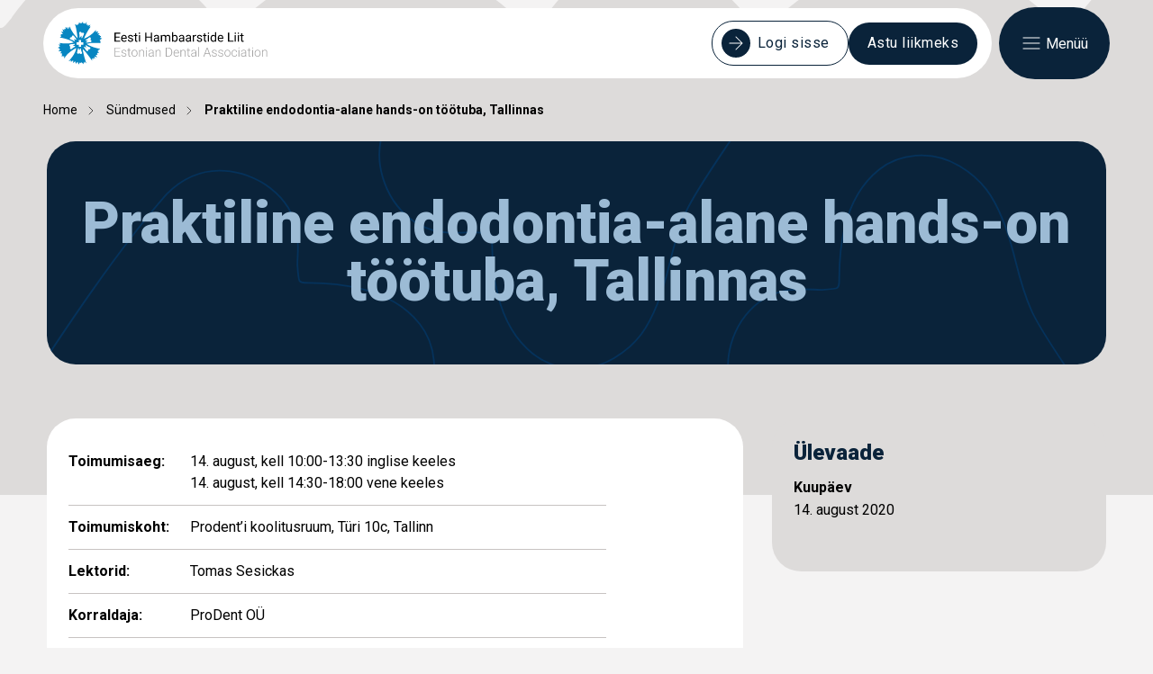

--- FILE ---
content_type: text/html; charset=UTF-8
request_url: https://ehl.ee/event/praktiline-endodontia-alane-hands-on-tootuba-tallinnas/
body_size: 32353
content:
<!DOCTYPE html>
<html class="no-js" lang="et">
<head>
    <meta charset="utf-8">
    <meta name="viewport" content="width=device-width, initial-scale=1">
    <meta http-equiv="X-UA-Compatible" content="IE=Edge">

            <link rel="apple-touch-icon" sizes="180x180" href="https://ehl.ee/wp-content/themes/wordpress-base/inc/theme/favicon/apple-touch-icon.png">
        <link rel="icon" type="image/png" sizes="32x32" href="https://ehl.ee/wp-content/themes/wordpress-base/inc/theme/favicon/favicon-32x32.png">
        <link rel="icon" type="image/png" sizes="16x16" href="https://ehl.ee/wp-content/themes/wordpress-base/inc/theme/favicon//favicon-16x16.png">
        <link rel="manifest" href="https://ehl.ee/wp-content/themes/wordpress-base/inc/theme/favicon/manifest.json" crossorigin="use-credentials">
        <link rel="mask-icon" href="https://ehl.ee/wp-content/themes/wordpress-base/inc/theme/favicon/safari-pinned-tab.svg" color="#ffffff">
        <link rel="shortcut icon" href="https://ehl.ee/wp-content/themes/wordpress-base/inc/theme/favicon/favicon.ico">
        <meta name="msapplication-config" content="https://ehl.ee/wp-content/themes/wordpress-base/inc/theme/favicon/browserconfig.xml">
    
    <meta name="theme-color" content="#ffffff">
    <link rel="stylesheet" href="https://cdn.jsdelivr.net/gh/orestbida/cookieconsent@3.0.1/dist/cookieconsent.min.css">
    <link rel="stylesheet" href="https://cdn.jsdelivr.net/gh/orestbida/iframemanager@1.3.0/dist/iframemanager.css">
    <script nowprocket src="https://cdn.jsdelivr.net/gh/orestbida/iframemanager@1.3.0/dist/iframemanager.js"></script>
    <script nowprocket src="https://cdn.jsdelivr.net/gh/orestbida/cookieconsent@3.0.1/dist/cookieconsent.umd.js"></script>
    <script nowprocket>(function(H){H.className=H.className.replace(/\bno-js\b/,'js')})(document.documentElement)</script>
        <link href="https://fonts.googleapis.com/css2?family=Roboto:ital,wght@0,100..900;1,100..900&display=swap" rel="stylesheet">
                <script>!function(){"use strict";if("undefined"==typeof Symbol)return!1;try{eval("class GTAP {}"),eval("var gtap = (x) => x+1")}catch(e){return!1}return!0}()&&(window.location.href="https://ehl.ee/unsupported-browser.html");</script>
    
            	<style>img:is([sizes="auto" i], [sizes^="auto," i]) { contain-intrinsic-size: 3000px 1500px }</style>
	
<!-- Search Engine Optimization by Rank Math - https://rankmath.com/ -->
<title>Praktiline endodontia-alane hands-on töötuba, Tallinnas - Eesti Hambaarstide Liit</title>
<meta name="description" content="registreeru siin (vene keeles)"/>
<meta name="robots" content="follow, index, max-snippet:-1, max-video-preview:-1, max-image-preview:large"/>
<link rel="canonical" href="https://ehl.ee/event/praktiline-endodontia-alane-hands-on-tootuba-tallinnas/" />
<meta property="og:locale" content="et_EE" />
<meta property="og:type" content="article" />
<meta property="og:title" content="Praktiline endodontia-alane hands-on töötuba, Tallinnas - Eesti Hambaarstide Liit" />
<meta property="og:description" content="registreeru siin (vene keeles)" />
<meta property="og:url" content="https://ehl.ee/event/praktiline-endodontia-alane-hands-on-tootuba-tallinnas/" />
<meta property="og:site_name" content="Eesti Hambaarstide Liit" />
<meta property="og:updated_time" content="2025-12-03T02:31:56+02:00" />
<meta name="twitter:card" content="summary_large_image" />
<meta name="twitter:title" content="Praktiline endodontia-alane hands-on töötuba, Tallinnas - Eesti Hambaarstide Liit" />
<meta name="twitter:description" content="registreeru siin (vene keeles)" />
<script type="application/ld+json" class="rank-math-schema">{"@context":"https://schema.org","@graph":[{"@type":"BreadcrumbList","@id":"https://ehl.ee/event/praktiline-endodontia-alane-hands-on-tootuba-tallinnas/#breadcrumb","itemListElement":[{"@type":"ListItem","position":"1","item":{"@id":"https://ehl.ee","name":"Home"}},{"@type":"ListItem","position":"2","item":{"@id":"https://ehl.ee/events/","name":"S\u00fcndmused"}},{"@type":"ListItem","position":"3","item":{"@id":"https://ehl.ee/event/praktiline-endodontia-alane-hands-on-tootuba-tallinnas/","name":"Praktiline endodontia-alane hands-on t\u00f6\u00f6tuba, Tallinnas"}}]}]}</script>
<!-- /Rank Math WordPress SEO plugin -->

<link rel='stylesheet' id='wp-components-css' href='https://ehl.ee/wp-includes/css/dist/components/style.min.css' type='text/css' media='all' />
<style id='classic-theme-styles-inline-css' type='text/css'>
/*! This file is auto-generated */
.wp-block-button__link{color:#fff;background-color:#32373c;border-radius:9999px;box-shadow:none;text-decoration:none;padding:calc(.667em + 2px) calc(1.333em + 2px);font-size:1.125em}.wp-block-file__button{background:#32373c;color:#fff;text-decoration:none}
</style>
<style id='safe-svg-svg-icon-style-inline-css' type='text/css'>
.safe-svg-cover{text-align:center}.safe-svg-cover .safe-svg-inside{display:inline-block;max-width:100%}.safe-svg-cover svg{fill:currentColor;height:100%;max-height:100%;max-width:100%;width:100%}

</style>
<style id='smaily-newsletter-block-style-inline-css' type='text/css'>
.wp-block-smaily-newsletter-block-wrapper{border-radius:7px;padding:16px 24px}.wp-block-smaily-newsletter-block-wrapper .smaily-newsletter-block-notice-container{color:var(--wp--preset--color--contrast,#000);display:flex;flex-direction:column;gap:8px;padding-bottom:16px}.wp-block-smaily-newsletter-block-wrapper .smaily-newsletter-block-form-control{box-sizing:border-box;display:flex;flex-direction:column;margin-bottom:8px}.wp-block-smaily-newsletter-block-wrapper .smaily-newsletter-block-form-control label{display:block;font-size:11px;font-weight:500;line-height:1.4;margin-bottom:8px;padding:0;text-transform:uppercase}.wp-block-smaily-newsletter-block-wrapper .smaily-newsletter-block-form-control input{border:1px solid #949494;border-radius:2px;margin:0;outline:2px solid transparent;padding:6px 8px;transition:box-shadow .1s linear}.wp-block-smaily-newsletter-block-wrapper .smaily-newsletter-block-button-submit{border-radius:var(--smaily-subscribe-button-border-radius);justify-content:center;width:var(--smaily-subscribe-button-width)}.wp-block-smaily-newsletter-block-wrapper .smaily-newsletter-block-button-submit,.wp-block-smaily-newsletter-block-wrapper .smaily-newsletter-block-button-submit:hover:not(:disabled){background-color:var(--smaily-subscribe-button-bg-color);color:var(--smaily-subscribe-button-text-color)}

</style>
<style id='smaily-landingpage-block-style-inline-css' type='text/css'>
.smaily-connect-landingpage-block-edit-wrapper{border:3px solid #bdbdbd;border-radius:5px;color:#1d2327;font-family:Manrope,sans-serif;overflow:scroll;padding:20px}.smaily-connect-landingpage-block-edit-wrapper h3{font-size:1.2em;margin-bottom:10px}.smaily-connect-landingpage-block-edit-wrapper a{color:#e91e63!important;font-weight:500}.smaily-connect-landingpage-block-edit-wrapper a:focus{box-shadow:none;outline:none}.smaily-connect-landingpage-block-edit-wrapper a:hover{color:#c21a4f}.smaily-connect-landingpage-block-edit-wrapper>iframe{border:none;height:100%;width:100%}.smaily-connect-landingpage-block-edit-wrapper .smaily-connect-landingpage-block-edit-setup{background-color:#fff;border-radius:5px;display:flex;flex-direction:column;padding:20px}.smaily-connect-landingpage-block-error{color:#721c24}.smaily-connect-landingpage-block-front-wrapper>iframe{border:none!important;height:100%!important;width:100%!important}

</style>
<style id='woocommerce-inline-inline-css' type='text/css'>
.woocommerce form .form-row .required { visibility: visible; }
</style>
<link rel='stylesheet' id='montonio-style-css' href='https://ehl.ee/wp-content/plugins/montonio-for-woocommerce/assets/css/montonio-style.css' type='text/css' media='all' />
<link rel='stylesheet' id='core-css' href='https://ehl.ee/wp-content/themes/wordpress-base/inc/theme/css/core.e6a38a821cda5457.css' type='text/css' media='all' />
<link rel='stylesheet' id='global-css' href='https://ehl.ee/wp-content/themes/wordpress-base/inc/theme/css/global.97d034517fdea179.css' type='text/css' media='all' />
<!-- Start cookieyes banner --><script id="cookieyes" type="text/javascript" src="https://cdn-cookieyes.com/client_data/332114ccafd1becea9069511/script.js"></script><!-- End cookieyes banner -->	<noscript><style>.woocommerce-product-gallery{ opacity: 1 !important; }</style></noscript>
	
    
    
    
            <link rel="alternate" hreflang="et" href="https://ehl.ee/event/praktiline-endodontia-alane-hands-on-tootuba-tallinnas">
    
    </head>
<body class="wp-singular event-template-default single single-event postid-4329 wp-theme-wordpress-base theme-wordpress-base woocommerce-no-js">
        
        <div id="page">
                    
    
    
    


<div class="main">
			<svg class="main__bg" xmlns="http://www.w3.org/2000/svg" width="3550" height="700" fill="none"><path fill="#DDDBDA" d="M2971.06 69.897c7.27-9.143 52.72-80.601 129.21-68.527 23.64 3.731 56.66 19.841 99.37 71.251 5.87 7.065 13.33 11.504 21.34 5.1 4.95-3.961 71.42-74.705 158.35-75.208h4.11c86.93.502 154.31 72.515 158.03 75.513 3.72 2.997 8.53 3.121 8.53 3.121v618.854L0 700V81.022c3.632 0 5.612-1.981 12.884-11.125C20.155 60.754 65.6-10.704 142.096 1.37c23.641 3.731 56.656 19.841 99.367 71.251 5.87 7.065 13.335 11.504 21.339 5.1 4.953-3.961 71.423-74.705 158.351-75.208h4.115c86.927.502 154.306 72.515 158.026 75.513 3.28 2.644 7.413 3.05 8.341 3.11v-.114c3.632 0 5.612-1.981 12.884-11.125 7.271-9.143 52.717-80.601 129.212-68.527 23.641 3.731 56.656 19.841 99.367 71.251 5.87 7.065 13.335 11.504 21.339 5.1 4.952-3.961 71.423-74.705 158.353-75.208h4.11c86.93.502 154.31 72.515 158.03 75.513 3.28 2.644 7.41 3.05 8.34 3.11v-.114c3.63 0 5.61-1.981 12.88-11.125 7.27-9.143 52.72-80.601 129.22-68.527 23.64 3.731 56.65 19.841 99.36 71.251 5.87 7.065 13.34 11.504 21.34 5.1 4.95-3.961 71.42-74.705 158.35-75.208h4.12c86.92.502 154.3 72.515 158.02 75.513 3.28 2.644 7.42 3.05 8.34 3.11v-.114c3.64 0 5.62-1.981 12.89-11.125 7.27-9.143 52.72-80.601 129.21-68.527 23.64 3.731 56.66 19.841 99.37 71.251 5.87 7.065 13.33 11.504 21.34 5.1 4.95-3.961 71.42-74.705 158.35-75.208h4.11c86.93.502 154.31 72.515 158.03 75.513 3.28 2.644 7.41 3.05 8.34 3.11v-.114c3.63 0 5.61-1.981 12.88-11.125 7.27-9.143 52.72-80.601 129.22-68.527 23.64 3.731 56.65 19.841 99.36 71.251 5.87 7.065 13.34 11.504 21.34 5.1 4.95-3.961 71.42-74.705 158.35-75.208h4.12c86.92.502 154.3 72.515 158.02 75.513 3.28 2.644 7.42 3.05 8.34 3.11v-.114c3.64 0 5.62-1.981 12.89-11.125Z"/></svg>
				<div class="main__header">        
<header class="header">
    <div class="h-container header__container">
        <div class="header__main">
            <a href="#main" class="header__skip-to-content">Mine põhisisu juurde</a>
            

<div class="logo        header__logo
    ">
            <a
            href="https://ehl.ee"
            class="logo__content logo__link"
            aria-label="Eesti Hambaarstide Liit"        >
                        <svg class="logo__svg" xmlns="http://www.w3.org/2000/svg" width="233" height="48" fill="none">
            <g clip-path="url(#a)"><path fill="#0786C1" fill-rule="evenodd" d="M22.143 18.414S20.838 6.612 19.16 2.772c0 0 1.017.472 2.496 1.39-.009-.123.132-1.249.132-1.249l1.157.58.983-2.715 1.247 1.473.76-1.026.711.67 1.388-1.87.405 2.226 1.116-.67.628 1.158L32.19.513l-.314 3.162 1.653-.398.041 1.424 2.727-1.159-1.025 2.491 1.52-.712s-5.155 7.11-7.494 13.581c0 0 6.09-1.54 13.163-9.426l.066 2.234 2.437-1.117-.801 2.649 2.57-.299-1.678 1.772 1.842.364-.297.918 1.842.166-1.412 1.936 2.239.53-2.636 2.069 1.28 1.572-.883.654.76 1.051s-10.46-1.117-15.534.82c3.124 2.524 10.89 5.09 15.203 5.387-.529.364-2.404 1.25-2.404 1.25l.628.82-1.48.496 1.876 2.002-2.437.166.694 1.903-2.14.166 1.71 2.789-3.09-1.051.727 2.59-1.941-1.25.099 1.672-1.578-.852.033 2.4s-7.998-11.43-10.361-12.704c.694 6.34 4.048 15.824 4.048 15.824l-2.04-1.937-.067 1.316-.925-.364-.066 2.069-2.008-2.3-1.082 1.083-.727-1.05-1.744 2.49-.925-2.987-2.074 2.102-.793-2.723-2.074 1.97-.1-2.988-2.37 1.705-.067-1.771-2.693 1.117s8.386-8.714 8.551-14.83c0 0-10.055 4.949-13.252 11.71l-.133-2.813-.892.76-.107-.943-1.678.919.273-3.6-1.975.025 1.463-2.408H.785l1.975-1.838-.868-.322.653-.812L.24 29.09l2.544-1.755L.777 25.63l2.354-.024-1-1.945s7.883 1.812 15.666-.43c-4.395-3.973-15.484-5.52-15.484-5.52l1.735-1.217-.892-1.026.926-.381-1.033-1.134 2.71-.05-1.735-2.863 2.412.488-1.28-3.252 2.602 1.382-.454-1.73 1.71.381-.413-2.681 2.818 2.706-.083-2.326 1.603 1.73s.165-1.49.297-2.54c3.363 8.49 8.907 13.216 8.907 13.216Z" clip-rule="evenodd"/><path fill="#fff" fill-rule="evenodd" d="M28.472 22.924H26.11v-2.35h-2.726v2.35H21.02v2.731h2.363v2.35h2.726v-2.35h2.363v-2.73Zm-2.206-7.109s-1.14 1.54-1.38 1.697c-.454.314-.537.157-.644-.042-.108-.19.074-2.333.025-2.838-.05-.513-.265-.935-.347-1.548-.033-.596-.058-.505.132-1.051.405-.695.843-.654 1.223-.662.991.182 1.528 1.3 1.528 1.3l.075.057.157-.041s.776-.62 1.495-.257c.033-.033.884.53.71 1.374 0 0-.644 1.763-1.115 2.524-.181.43-.768 1.548-.81 1.705-.04.157-.264.348-.264.348s-.297.173-.512-.075c-.1-.248-.157-1.142-.157-1.142l.05-1.134-.017-.124-.041-.058-.058-.025-.05-.008Zm7.147 5.454s-1.908-.223-2.156-.356c-.504-.232-.405-.389-.29-.58.116-.19 2.066-1.092 2.488-1.39.42-.298.685-.687 1.173-1.067.504-.323.405-.298.983-.406.802.009.983.398 1.19.729.339.951-.372 1.97-.372 1.97l-.008.098.107.116s.926.364.967 1.167c.041.009-.017 1.035-.843 1.3 0 0-1.85.314-2.743.29-.471.057-1.727.099-1.884.148-.157.042-.43-.058-.43-.058s-.297-.174-.19-.48c.166-.207.918-.711.918-.711l1-.522.099-.074.024-.067-.008-.057-.025-.05Zm-1.62 7.622s-.735-1.763-.751-2.052c-.041-.555.14-.547.363-.538.224.008 1.967 1.258 2.43 1.481.462.224.941.257 1.512.497.528.28.462.206.834.653.389.704.132 1.051-.058 1.39-.669.762-1.9.638-1.9.638l-.09.033-.05.149s.132.985-.546 1.415c.008.042-.909.488-1.553-.09 0 0-1.182-1.457-1.603-2.252-.281-.38-.934-1.456-1.05-1.572-.115-.116-.165-.406-.165-.406s0-.347.33-.405c.265.041 1.067.455 1.067.455l.95.629.107.05.066-.009.05-.033.058-.033Zm-7.758 3.004s.794-1.746 1-1.945c.38-.405.496-.264.645-.099.14.166.413 2.292.561 2.789.15.488.447.86.662 1.44.156.58.156.48.082 1.06-.248.76-.686.81-1.058.901-1.008.025-1.76-.96-1.76-.96l-.09-.041-.14.066s-.629.77-1.405.563c-.025.033-.975-.331-.984-1.2 0 0 .265-1.862.562-2.698.091-.463.43-1.672.438-1.837.008-.166.19-.39.19-.39s.256-.231.52-.032c.15.223.397 1.084.397 1.084l.19 1.125.042.116.05.05.057.008h.041ZM17.07 26.84s1.909.198 2.165.33c.504.232.405.39.297.58-.115.19-2.057 1.109-2.47 1.415-.413.298-.678.695-1.165 1.084-.504.331-.405.306-.975.414-.802 0-.992-.389-1.19-.72-.347-.952.356-1.97.356-1.97l.008-.099-.108-.116s-.925-.356-.983-1.158c-.041-.009.008-1.035.826-1.308 0 0 1.851-.331 2.743-.323.463-.058 1.727-.116 1.884-.165.157-.05.43.05.43.05s.306.165.198.48c-.165.206-.909.72-.909.72l-1.008.537-.099.075-.033.066.008.058.025.05Zm1.1-7.581s.809 1.738.825 2.02c.058.545-.124.545-.347.545-.223 0-2.008-1.191-2.487-1.39-.47-.207-.942-.223-1.528-.439-.537-.256-.471-.19-.86-.62-.413-.687-.173-1.051.009-1.39.644-.787 1.875-.712 1.875-.712l.091-.042.042-.157s-.174-.977.487-1.432c-.008-.041.892-.521 1.553.042 0 0 1.24 1.415 1.686 2.184.289.373.991 1.416 1.107 1.532.124.115.174.397.174.397s.008.347-.306.414c-.265-.034-1.083-.414-1.083-.414l-.975-.588-.115-.041-.066.008-.05.041-.033.042Z" clip-rule="evenodd"/><path fill="#A3A2A2" d="M93.613 31.324c-.504 0-.958.124-1.38.364-.413.24-.76.588-1.04 1.051l-.026-1.274h-.785v7.431h.819v-5.09c.19-.537.479-.967.867-1.29a2.096 2.096 0 0 1 1.347-.48c.611 0 1.05.165 1.33.488.273.323.413.82.421 1.481v4.891h.818v-4.874c-.008-.894-.198-1.572-.586-2.02-.397-.455-.992-.678-1.785-.678Zm4.578.14h.826v7.432h-.826v-7.431Zm.42-2.705a.54.54 0 0 0-.412.165.565.565 0 0 0-.149.397c0 .157.05.29.149.39.099.107.24.157.413.157s.314-.05.413-.158c.1-.107.157-.24.157-.389 0-.157-.05-.29-.157-.397-.1-.116-.24-.165-.413-.165Zm7.974 4.924c-.016-.745-.256-1.325-.735-1.738-.479-.414-1.132-.621-1.958-.621-.802 0-1.471.215-2.025.646-.545.43-.826.943-.826 1.539l.826.008c0-.414.19-.761.562-1.06.372-.289.851-.438 1.421-.438.628 0 1.107.15 1.43.455.33.307.487.72.487 1.25v.844h-1.487c-1.074 0-1.909.207-2.512.63-.603.421-.901.992-.901 1.72 0 .613.224 1.11.661 1.515.438.397 1.017.596 1.736.596.495 0 .966-.1 1.412-.306.447-.207.81-.497 1.099-.87.025.456.075.803.157 1.035h.876v-.083c-.149-.355-.223-.893-.223-1.613v-3.51Zm-.818 3.161a2.35 2.35 0 0 1-.942 1.068 2.756 2.756 0 0 1-1.471.397c-.495 0-.892-.14-1.206-.414a1.335 1.335 0 0 1-.463-1.034c0-.505.232-.91.695-1.2.462-.29 1.098-.439 1.916-.447h1.471v1.63Zm-20.4-5.52c-.636 0-1.214.157-1.718.48-.504.314-.893.761-1.174 1.332a4.429 4.429 0 0 0-.413 1.929v.165c0 1.142.306 2.06.926 2.756.611.695 1.412 1.043 2.396 1.043a3.24 3.24 0 0 0 1.718-.464 3.131 3.131 0 0 0 1.174-1.332c.272-.571.413-1.225.413-1.936v-.174c0-1.142-.306-2.061-.917-2.756-.612-.695-1.413-1.043-2.405-1.043Zm2.504 3.906c0 .935-.232 1.689-.686 2.26-.463.57-1.058.852-1.801.852-.744 0-1.347-.281-1.81-.852-.462-.572-.686-1.3-.686-2.185v-.15c0-.926.232-1.68.694-2.258.463-.572 1.058-.861 1.794-.861.487 0 .925.132 1.305.389.38.256.678.62.884 1.092.207.472.314.993.314 1.556v.157h-.008Zm-7.486 3.079c-.347 0-.595-.1-.744-.306-.148-.199-.223-.505-.223-.919v-4.949h1.537v-.67h-1.537V29.56h-.826v1.904h-1.363v.67h1.363v4.957c0 .638.124 1.118.38 1.449.256.33.67.488 1.231.488.372 0 .661-.042.876-.116l-.033-.67a4.41 4.41 0 0 1-.661.066Zm-16.31-4.204h4.668v-.72h-4.668v-3.766h5.337v-.728h-6.18v10.005h6.213v-.711h-5.37v-4.08Zm11.162 1.183c-.355-.19-.9-.372-1.619-.546-.719-.166-1.215-.356-1.487-.563-.273-.207-.405-.488-.405-.86 0-.381.165-.696.487-.936.33-.24.76-.364 1.298-.364.553 0 1.008.14 1.371.43.364.29.545.654.545 1.085h.827c0-.662-.248-1.192-.752-1.606-.504-.414-1.165-.612-1.991-.612-.76 0-1.388.19-1.876.57-.487.381-.735.87-.735 1.457 0 .373.09.687.264.952.174.265.446.48.81.662.363.182.876.34 1.537.48.66.14 1.148.331 1.479.58.33.248.487.57.487.984 0 .381-.173.704-.529.952-.355.248-.818.38-1.388.38-.611 0-1.107-.132-1.479-.405-.372-.265-.578-.645-.603-1.125h-.826c0 .637.272 1.175.81 1.589.537.422 1.239.629 2.098.629.81 0 1.47-.19 1.975-.563.504-.373.76-.877.76-1.506 0-.381-.09-.712-.264-.985-.174-.257-.438-.489-.794-.679Zm36.76-3.964c-.504 0-.958.124-1.38.364a2.95 2.95 0 0 0-1.041 1.051l-.025-1.274h-.785v7.431h.818v-5.09c.19-.537.48-.967.868-1.29a2.095 2.095 0 0 1 1.347-.48c.611 0 1.049.165 1.33.488.273.323.413.82.421 1.481v4.891h.818v-4.874c-.008-.894-.198-1.572-.586-2.02-.397-.455-.984-.678-1.785-.678Zm88.87.14h.827v7.432h-.827v-7.431Zm.414-2.705a.543.543 0 0 0-.414.165.565.565 0 0 0-.148.397c0 .157.049.29.148.39.1.107.24.157.414.157.173 0 .314-.05.413-.158a.567.567 0 0 0 .157-.389c0-.157-.05-.29-.157-.397-.099-.116-.24-.165-.413-.165Zm-12.758 2.565c-.636 0-1.214.157-1.718.48-.504.314-.893.761-1.173 1.332a4.425 4.425 0 0 0-.414 1.929v.165c0 1.142.306 2.06.926 2.756.611.695 1.413 1.043 2.396 1.043.644 0 1.215-.157 1.719-.464a3.131 3.131 0 0 0 1.173-1.332 4.476 4.476 0 0 0 .413-1.936v-.174c0-1.142-.306-2.061-.917-2.756-.62-.695-1.421-1.043-2.405-1.043Zm2.504 3.906c0 .935-.231 1.689-.686 2.26-.463.57-1.057.852-1.801.852s-1.347-.281-1.81-.852c-.462-.572-.685-1.3-.685-2.185v-.15c0-.926.231-1.68.694-2.258.462-.58 1.057-.861 1.793-.861.487 0 .925.132 1.305.389.38.256.678.62.884 1.092.207.472.314.993.314 1.556v.157h-.008Zm3.52-2.4c.413-.538.983-.802 1.727-.802.578 0 1.065.182 1.445.537.381.356.595.828.628 1.407h.785c-.033-.794-.322-1.431-.851-1.92-.528-.488-1.198-.728-2.016-.728-.636 0-1.198.157-1.677.463-.479.307-.843.745-1.099 1.308-.256.563-.38 1.208-.38 1.945v.248c0 1.142.281 2.053.851 2.731.57.679 1.339 1.018 2.314 1.018.495 0 .958-.107 1.388-.314a2.703 2.703 0 0 0 1.041-.878 2.24 2.24 0 0 0 .421-1.241h-.785a1.691 1.691 0 0 1-.628 1.25c-.388.322-.867.488-1.437.488-.744 0-1.322-.265-1.736-.794-.413-.53-.611-1.275-.611-2.218v-.24c.008-.969.207-1.722.62-2.26Zm21.92-4.071a.54.54 0 0 0-.413.165.565.565 0 0 0-.149.397c0 .157.05.29.149.39.099.107.239.157.413.157.173 0 .314-.05.413-.158a.567.567 0 0 0 .157-.389c0-.157-.05-.29-.157-.397-.099-.116-.24-.165-.413-.165Zm5.486 2.565c-.636 0-1.214.157-1.718.48-.504.314-.893.761-1.174 1.332a4.439 4.439 0 0 0-.413 1.929v.165c0 1.142.306 2.06.926 2.756.611.695 1.412 1.043 2.396 1.043.644 0 1.214-.157 1.718-.464a3.124 3.124 0 0 0 1.173-1.332 4.462 4.462 0 0 0 .414-1.936v-.174c0-1.142-.306-2.061-.918-2.756-.611-.695-1.412-1.043-2.404-1.043Zm2.504 3.906c0 .935-.232 1.689-.686 2.26-.463.57-1.058.852-1.801.852-.744 0-1.347-.281-1.81-.852-.463-.572-.686-1.3-.686-2.185v-.15c0-.926.232-1.68.694-2.258.463-.58 1.058-.861 1.793-.861.488 0 .926.132 1.306.389.38.256.677.62.884 1.092.206.472.314.993.314 1.556v.157h-.008Zm7.518-3.227c-.388-.447-.983-.67-1.776-.67-.504 0-.958.123-1.38.363-.421.24-.76.588-1.041 1.052l-.025-1.275h-.785v7.423h.818v-5.09c.19-.537.48-.967.868-1.29a2.097 2.097 0 0 1 1.347-.48c.611 0 1.049.165 1.33.488.273.323.421.82.421 1.481v4.891h.818v-4.874c-.008-.902-.206-1.572-.595-2.02Zm-15.921-.538h.826v7.431h-.826v-7.431Zm-2.372 6.844c-.347 0-.594-.1-.743-.306-.149-.199-.223-.505-.223-.919v-4.949h1.537v-.67h-1.537V29.56h-.826v1.904h-1.364v.67h1.364v4.957c0 .638.123 1.118.38 1.449.256.33.669.488 1.231.488.371 0 .661-.042.875-.116l-.033-.67c-.297.05-.52.066-.661.066Zm-88.597-8.855a4.345 4.345 0 0 0-2.198-.563h-2.793v10.005h2.727c.851 0 1.603-.19 2.264-.562a3.9 3.9 0 0 0 1.528-1.598c.364-.695.545-1.48.545-2.375v-.927c0-.885-.181-1.68-.545-2.375-.372-.695-.876-1.233-1.528-1.605Zm1.231 4.85c0 1.191-.314 2.134-.95 2.83-.637.695-1.479 1.05-2.529 1.05h-1.892V29.62h1.958c1.025.009 1.851.356 2.479 1.043.628.695.942 1.614.942 2.764v.877h-.008Zm82.938-.621c-.017-.745-.256-1.325-.736-1.738-.479-.414-1.131-.621-1.958-.621-.801 0-1.47.215-2.024.646-.545.43-.826.943-.826 1.539l.826.008c0-.414.19-.761.562-1.06.372-.297.851-.438 1.421-.438.628 0 1.107.15 1.429.455.331.307.488.72.488 1.25v.844h-1.487c-1.075 0-1.909.207-2.512.63-.603.421-.901.992-.901 1.72 0 .613.223 1.11.661 1.515.438.397 1.016.596 1.735.596.496 0 .967-.1 1.413-.306.446-.207.81-.497 1.099-.87.025.456.074.803.157 1.035h.876v-.083c-.149-.355-.223-.893-.223-1.613v-3.51Zm-.818 3.161a2.35 2.35 0 0 1-.942 1.068c-.43.264-.925.397-1.471.397-.496 0-.892-.14-1.206-.414a1.335 1.335 0 0 1-.463-1.034c0-.505.232-.91.694-1.2.463-.29 1.099-.439 1.917-.447h1.471v1.63Zm-68.851-5.52c-.504 0-.958.124-1.38.364-.421.24-.76.588-1.041 1.051l-.025-1.274h-.784v7.431h.818v-5.09c.19-.537.479-.967.867-1.29a2.097 2.097 0 0 1 1.347-.48c.611 0 1.049.165 1.33.488.273.323.421.82.421 1.481v4.891h.818v-4.874c-.008-.894-.198-1.572-.586-2.02-.397-.455-.992-.678-1.785-.678Zm14.335 2.359c-.016-.745-.256-1.325-.735-1.738-.479-.414-1.132-.621-1.958-.621-.802 0-1.471.215-2.024.646-.546.43-.827.943-.827 1.539l.827.008c0-.414.19-.761.561-1.06.372-.297.851-.438 1.422-.438.628 0 1.107.15 1.429.455.33.307.487.72.487 1.25v.844h-1.487c-1.074 0-1.908.207-2.512.63-.603.421-.9.992-.9 1.72 0 .613.223 1.11.661 1.515.438.397 1.016.596 1.735.596.496 0 .967-.1 1.413-.306.446-.207.81-.497 1.099-.87.025.456.074.803.157 1.035h.876v-.083c-.149-.355-.224-.893-.224-1.613v-3.51Zm-.818 3.161a2.353 2.353 0 0 1-.941 1.068c-.43.264-.926.397-1.471.397-.496 0-.893-.14-1.206-.414a1.335 1.335 0 0 1-.463-1.034c0-.505.231-.91.694-1.2.463-.29 1.099-.439 1.917-.447h1.47v1.63Zm-6.791 1.465c-.347 0-.595-.1-.744-.306-.149-.199-.223-.505-.223-.919v-4.949h1.537v-.67h-1.537V29.56h-.826v1.904h-1.363v.67h1.363v4.957c0 .638.124 1.118.38 1.449.256.33.669.488 1.231.488.372 0 .661-.042.876-.116l-.033-.67c-.298.05-.521.066-.661.066Zm-14.493-6.985c-.578 0-1.107.166-1.602.488a3.354 3.354 0 0 0-1.157 1.35c-.273.57-.413 1.216-.413 1.928v.297c0 .696.14 1.316.421 1.87.281.555.678.994 1.19 1.3a3.196 3.196 0 0 0 1.71.464c1.149 0 2.024-.439 2.628-1.316l-.513-.39c-.272.357-.578.613-.917.77-.339.158-.727.24-1.165.24-.735 0-1.338-.281-1.817-.844-.48-.563-.728-1.266-.728-2.102v-.157h5.297v-.464c0-1.067-.265-1.911-.794-2.524-.52-.604-1.239-.91-2.14-.91Zm2.124 3.211h-4.454c.091-.761.348-1.374.769-1.829a2.039 2.039 0 0 1 1.561-.678c.62 0 1.124.223 1.513.67.38.447.586 1.034.611 1.746v.091Zm48.823.753c-.356-.19-.901-.372-1.62-.546-.719-.166-1.214-.356-1.487-.563-.273-.207-.405-.488-.405-.86 0-.381.165-.696.487-.936.331-.24.761-.364 1.298-.364.553 0 1.008.14 1.371.43.364.29.546.654.546 1.085h.826c0-.662-.248-1.192-.752-1.606-.504-.414-1.165-.612-1.991-.612-.76 0-1.388.19-1.876.57-.487.381-.735.87-.735 1.457 0 .373.091.687.264.952.174.265.446.48.81.662.363.182.876.34 1.537.48.661.14 1.148.331 1.479.58.33.248.487.57.487.984 0 .381-.173.704-.529.952-.355.248-.809.38-1.388.38-.611 0-1.107-.132-1.479-.405a1.422 1.422 0 0 1-.603-1.125h-.826c0 .637.273 1.175.81 1.589.537.422 1.239.629 2.098.629.81 0 1.471-.19 1.975-.563.504-.373.76-.877.76-1.506 0-.381-.091-.712-.264-.985-.174-.257-.438-.489-.793-.679Zm-17.178-6.397-3.784 10.005h.884l1.033-2.805h4.536l1.033 2.805h.875l-3.776-10.005h-.801Zm-1.603 6.48 2-5.446 1.999 5.446h-3.999Zm-7.783-7.026h.826v10.551h-.826V28.345Zm19.45 6.943c-.356-.19-.901-.372-1.62-.546-.719-.166-1.214-.356-1.487-.563-.273-.207-.405-.488-.405-.86 0-.381.165-.696.488-.936.33-.24.76-.364 1.297-.364.553 0 1.008.14 1.371.43.364.29.546.654.546 1.085h.826c0-.662-.248-1.192-.752-1.606-.504-.414-1.165-.612-1.991-.612-.76 0-1.388.19-1.876.57-.487.381-.735.87-.735 1.457 0 .373.091.687.264.952.174.265.446.48.81.662.363.182.876.34 1.537.48.661.14 1.148.331 1.479.58.33.248.487.57.487.984 0 .381-.173.704-.529.952-.355.248-.809.38-1.388.38-.611 0-1.107-.132-1.479-.405-.371-.265-.578-.645-.603-1.125h-.826c0 .637.273 1.175.81 1.589.537.422 1.239.629 2.098.629.818 0 1.471-.19 1.975-.563.504-.373.76-.877.76-1.506 0-.381-.091-.712-.264-.985-.165-.257-.438-.489-.793-.679Z"/><path fill="#000" d="M98.455 17.719h5.032v4.626h1.33V12.339h-1.33v4.304h-5.032v-4.304h-1.314v10.006h1.314v-4.626Zm12.898 3.84c.049.372.107.637.181.786h1.331v-.108c-.174-.405-.265-.943-.265-1.63v-3.418c-.016-.753-.272-1.34-.752-1.771-.487-.43-1.156-.645-2.007-.645-.537 0-1.033.099-1.488.306-.454.198-.809.471-1.065.819-.265.348-.397.704-.397 1.076h1.272c0-.323.157-.604.463-.828.306-.231.686-.347 1.14-.347.521 0 .909.132 1.174.397.264.265.396.62.396 1.06v.587h-1.231c-1.066 0-1.892.215-2.479.645-.586.43-.884 1.027-.884 1.805 0 .637.232 1.158.703 1.58.47.414 1.065.62 1.801.62.818-.007 1.52-.314 2.107-.934Zm-3.347-1.457c0-.91.777-1.365 2.33-1.365h.992v1.522c-.157.331-.422.596-.777.803a2.215 2.215 0 0 1-1.132.306c-.413 0-.76-.115-1.024-.339-.256-.215-.389-.521-.389-.927Zm12.419 2.243v-4.932c.049-.48.231-.853.545-1.134.314-.282.702-.422 1.173-.422.57 0 .975.132 1.223.397.24.265.364.662.364 1.192v4.899h1.272v-4.982c-.025-1.73-.851-2.59-2.479-2.59-.537 0-1.008.107-1.404.33a2.798 2.798 0 0 0-.967.87c-.372-.795-1.082-1.192-2.115-1.192-.925 0-1.661.322-2.198.96l-.033-.828h-1.198v7.432h1.272v-5.43c.306-.71.876-1.067 1.711-1.067 1.057 0 1.586.538 1.586 1.622v4.875h1.248Zm-34.504-1.837c0 .629.14 1.117.43 1.465.289.347.718.513 1.28.513.314 0 .636-.05.975-.141V21.31a2.834 2.834 0 0 1-.603.083c-.297 0-.504-.074-.628-.223-.124-.15-.182-.373-.182-.67v-4.61h1.388v-.985h-1.388v-1.796h-1.272v1.796h-1.355v.985h1.355v4.618Zm80.839-5.595h1.273v7.432h-1.273v-7.432Zm-15.426 2.152c.298-.712.86-1.068 1.694-1.068.223 0 .43.017.628.05v-1.184c-.124-.066-.314-.099-.562-.099-.76 0-1.355.331-1.768.993l-.016-.86h-1.231v7.448h1.272v-5.28h-.017Zm16.071-3.402c.248 0 .438-.066.562-.206a.742.742 0 0 0 .19-.514.763.763 0 0 0-.19-.52c-.124-.142-.314-.216-.562-.216-.248 0-.43.074-.562.215a.763.763 0 0 0-.19.521c0 .207.066.381.19.514.124.132.314.207.562.207Zm29.158 1.25h1.272v7.432h-1.272v-7.432Zm-1.413 6.356h-4.726v-8.93h-1.33v10.006h6.056v-1.076Zm2.057-7.605c.248 0 .438-.067.562-.207a.742.742 0 0 0 .19-.514.763.763 0 0 0-.19-.52c-.124-.142-.314-.216-.562-.216-.248 0-.429.074-.561.215a.764.764 0 0 0-.191.521c0 .207.067.381.191.514.132.132.313.207.561.207Zm-115.095 7.49c-.29.198-.678.289-1.157.289-.52 0-.942-.124-1.256-.373a1.332 1.332 0 0 1-.512-1.01h-1.272c0 .44.132.853.388 1.226.256.38.62.67 1.074.885.455.207.983.315 1.578.315.843 0 1.537-.199 2.066-.605.529-.397.793-.935.793-1.597 0-.397-.09-.736-.28-1.01-.19-.273-.48-.512-.877-.711-.396-.199-.909-.364-1.536-.505-.637-.14-1.075-.29-1.314-.447a.781.781 0 0 1-.364-.695c0-.323.132-.588.389-.786.264-.199.62-.306 1.082-.306.446 0 .818.124 1.115.38.298.248.447.555.447.902h1.272c0-.678-.264-1.233-.785-1.671-.52-.44-1.206-.654-2.05-.654-.8 0-1.453.207-1.974.629-.512.422-.768.935-.768 1.547 0 .364.09.679.272.952.182.265.463.497.835.687.372.19.884.356 1.528.497.645.14 1.091.297 1.356.488.256.19.388.455.388.803-.008.314-.149.57-.438.77Zm8.047-6.24h1.273v7.43h-1.273v-7.43Zm.645-1.25c.248 0 .438-.067.562-.207a.743.743 0 0 0 .19-.514.763.763 0 0 0-.19-.52c-.124-.142-.314-.216-.562-.216-.248 0-.43.074-.562.215a.763.763 0 0 0-.19.521c0 .207.066.381.19.514.132.132.322.207.562.207Zm-26.357 4.055h4.321v-1.076h-4.321v-3.211h4.957v-1.093h-6.28v10.006h6.346v-1.076h-5.023v-3.55Zm9.254-2.947c-.587 0-1.14.166-1.644.489-.504.33-.901.778-1.182 1.357-.28.58-.421 1.241-.421 1.978v.232c0 1.109.314 1.994.95 2.656.628.662 1.446.993 2.454.993 1.247 0 2.173-.48 2.8-1.431l-.776-.604a2.734 2.734 0 0 1-.818.728c-.314.182-.694.273-1.14.273-.628 0-1.149-.224-1.562-.679-.413-.455-.62-1.043-.644-1.78h5.023v-.529c0-1.183-.264-2.093-.801-2.73-.537-.638-1.272-.952-2.24-.952Zm1.785 3.178h-3.719c.083-.67.298-1.2.645-1.572a1.695 1.695 0 0 1 1.289-.563c.529 0 .95.174 1.264.53.314.356.487.852.52 1.498v.107Zm124.489-3.037h1.273v7.432h-1.273v-7.432Zm3.751 5.595c0 .629.141 1.117.43 1.465.289.347.719.513 1.281.513.314 0 .636-.05.975-.141V21.31a2.838 2.838 0 0 1-.603.083c-.298 0-.504-.074-.628-.223-.124-.15-.182-.373-.182-.67v-4.61h1.388v-.985h-1.388v-1.796h-1.273v1.796h-1.355v.985h1.355v4.618Zm-3.106-6.844c.248 0 .438-.067.562-.207a.747.747 0 0 0 .19-.514.768.768 0 0 0-.19-.52c-.124-.142-.314-.216-.562-.216-.248 0-.43.074-.562.215a.763.763 0 0 0-.19.521c0 .207.066.381.19.514.124.132.314.207.562.207Zm-19.723 1.109c-.586 0-1.14.165-1.644.488-.504.33-.9.778-1.181 1.357-.281.58-.422 1.241-.422 1.978v.232c0 1.109.314 1.994.95 2.656.628.662 1.446.993 2.454.993 1.248 0 2.173-.48 2.801-1.431l-.776-.604a2.741 2.741 0 0 1-.818.728c-.314.182-.694.273-1.141.273-.628 0-1.148-.224-1.561-.679-.413-.455-.62-1.043-.645-1.78h5.024v-.529c0-1.183-.264-2.093-.802-2.73-.52-.63-1.272-.952-2.239-.952Zm1.785 3.177h-3.718c.083-.67.297-1.2.644-1.572a1.695 1.695 0 0 1 1.289-.563c.529 0 .951.174 1.264.53.314.356.488.852.521 1.498v.107Zm-35.851 3.609c.05.372.108.637.182.786h1.33v-.108c-.173-.405-.264-.943-.264-1.63v-3.418c-.016-.753-.273-1.34-.752-1.771-.487-.43-1.157-.645-2.008-.645-.537 0-1.032.099-1.487.306-.454.198-.81.471-1.066.819-.264.348-.396.704-.396 1.076h1.272c0-.323.157-.604.463-.828.306-.231.686-.347 1.14-.347.521 0 .909.132 1.173.397.265.265.397.62.397 1.06v.587h-1.231c-1.066 0-1.892.215-2.479.645-.587.43-.884 1.027-.884 1.805 0 .637.231 1.158.702 1.58.471.414 1.066.62 1.802.62.809-.007 1.512-.314 2.106-.934Zm-3.354-1.457c0-.91.777-1.365 2.33-1.365h.991v1.522c-.157.331-.421.596-.776.803a2.22 2.22 0 0 1-1.132.306c-.413 0-.76-.115-1.025-.339-.248-.215-.388-.521-.388-.927Zm-11.072 1.35c.521-.688.785-1.606.785-2.74v-.108c0-1.183-.256-2.118-.768-2.805-.512-.679-1.223-1.026-2.124-1.026-.9 0-1.611.314-2.123.951v-3.94h-1.273v10.56h1.165l.058-.86c.513.662 1.24.993 2.173.993.884.009 1.587-.339 2.107-1.026Zm-4.23-1.217v-3.212c.363-.777.967-1.166 1.801-1.166.628 0 1.107.231 1.438.703.33.472.504 1.142.504 2.003 0 .952-.165 1.655-.504 2.127-.339.471-.81.703-1.421.703-.827.008-1.43-.38-1.818-1.158Zm11.014 1.324c.049.372.107.637.181.786h1.331v-.108c-.174-.405-.265-.943-.265-1.63v-3.418c-.016-.753-.272-1.34-.752-1.771-.487-.43-1.156-.645-2.007-.645-.537 0-1.033.099-1.488.306-.454.198-.809.471-1.065.819-.265.348-.397.704-.397 1.076h1.272c0-.323.157-.604.463-.828.306-.231.686-.347 1.14-.347.521 0 .909.132 1.174.397.264.265.396.62.396 1.06v.587h-1.231c-1.066 0-1.892.215-2.479.645-.586.43-.884 1.027-.884 1.805 0 .637.232 1.158.703 1.58.471.414 1.065.62 1.801.62.809-.007 1.512-.314 2.107-.934Zm-3.347-1.457c0-.91.777-1.365 2.33-1.365h.992v1.522c-.157.331-.421.596-.777.803a2.215 2.215 0 0 1-1.132.306c-.413 0-.76-.115-1.024-.339-.256-.215-.389-.521-.389-.927Zm38.941 1.448.058.795h1.165V11.793h-1.272v3.873c-.504-.596-1.198-.893-2.066-.893-.876 0-1.578.347-2.115 1.042-.537.695-.81 1.614-.81 2.748v.1c0 1.133.273 2.052.81 2.763.545.704 1.239 1.06 2.098 1.06.918 0 1.628-.315 2.132-.936Zm-3.247-.86c-.347-.48-.521-1.134-.521-1.978 0-.944.174-1.655.521-2.135.347-.48.835-.72 1.454-.72.785 0 1.372.347 1.752 1.05v3.419c-.372.72-.959 1.084-1.76 1.084-.62-.009-1.099-.24-1.446-.72Zm-12.286-2.127c-.397-.199-.909-.364-1.537-.505-.636-.14-1.074-.29-1.314-.447a.782.782 0 0 1-.363-.695c0-.323.132-.588.388-.786.264-.199.62-.306 1.082-.306.447 0 .818.124 1.116.38.297.248.446.555.446.902h1.272c0-.678-.264-1.233-.784-1.671-.521-.44-1.207-.654-2.05-.654-.801 0-1.454.207-1.974.629-.513.422-.769.935-.769 1.547 0 .364.091.679.273.952.182.265.463.497.834.687.381.19.885.356 1.529.497.645.14 1.091.297 1.355.488.256.19.388.455.388.803 0 .322-.148.587-.437.777-.29.2-.678.29-1.157.29-.521 0-.942-.124-1.256-.372a1.33 1.33 0 0 1-.512-1.01h-1.273c0 .439.132.853.389 1.225.256.38.619.67 1.074.885.454.207.983.315 1.578.315.843 0 1.537-.199 2.065-.604.529-.398.794-.935.794-1.598 0-.397-.091-.736-.281-1.01-.19-.289-.488-.529-.876-.72Zm3.263 1.945c0 .629.141 1.117.43 1.465.289.347.719.513 1.281.513.314 0 .636-.05.975-.141V21.31a2.838 2.838 0 0 1-.603.083c-.298 0-.504-.074-.628-.223-.124-.15-.182-.373-.182-.67v-4.61h1.388v-.985h-1.388v-1.796h-1.273v1.796h-1.355v.985h1.355v4.618Z"/></g>
            <defs>
                <clipPath id="a"><path fill="#fff" d="M0 0h233v48H0z"/></clipPath>
            </defs>
        </svg>
    
        </a>
    </div>
                            <div class="header__user-buttons header__user-buttons--desktop">
                                                                

<a
     href="#login-modal"        class="button button--secondary header__log-in-button button--icon-left" data-js="open-modal">
    <span class="button__inner">
                                    <span class="button__icon-container">
                        
<svg class="icon button__icon" focusable="false" >
    <use href="https://ehl.ee/wp-content/themes/wordpress-base/inc/theme/svg/global.6c0467241d755f1ba33e.svg#arrow-right"></use>
</svg>
                            </span>
                            <span class="button__text">Logi sisse</span>
            </span>
</a>
                        
<div class="modal modal--login login-modal js-login-modal "
    aria-modal="true"
    role="dialog"
    id="login-modal"
    aria-labelledby="login-modal_label"
    data-close-label=""
    data-hide-default-close=""
        >
    <div class="modal__header">
        <p id="login-modal_label" class="h2 modal__title ">
            Logi sisse
        </p>
            </div>
    <div class="modal__content">
                    
    <div class="login-modal__inner">
        
    <div class="tabs js-tabs login-modal__tabs tabs--alternative tabs--white-bg">
        <div class="tabs__nav">
            <ul class="tabs__nav-list" role="tablist">
                                                        <li class="tabs__nav-item is-current">
                                                <a
                            aria-controls="id-card-panel"
                            aria-selected="1"
                            class="tabs__nav-link"
                            href="#id-card-panel"                            id="id-card"
                            role="tab"
                        >
                            <span class="tabs__nav-link-text">
                                ID-kaart
                                                            </span>
                        </a>
                        <div class="tabs__nav-item-filler"></div>
                    </li>
                                                        <li class="tabs__nav-item">
                                                <a
                            aria-controls="mobile-id-panel"
                            aria-selected=""
                            class="tabs__nav-link"
                            href="#mobile-id-panel"                            id="mobile-id"
                            role="tab"
                        >
                            <span class="tabs__nav-link-text">
                                Mobiil-ID
                                                            </span>
                        </a>
                        <div class="tabs__nav-item-filler"></div>
                    </li>
                                                        <li class="tabs__nav-item">
                                                <a
                            aria-controls="smart-id-panel"
                            aria-selected=""
                            class="tabs__nav-link"
                            href="#smart-id-panel"                            id="smart-id"
                            role="tab"
                        >
                            <span class="tabs__nav-link-text">
                                Smart-ID
                                                            </span>
                        </a>
                        <div class="tabs__nav-item-filler"></div>
                    </li>
                            </ul>
        </div>
        <div class="tabs__content">
                            <div
                    aria-labelledby="id-card"
                    class="tabs__panel is-open is-first "
                    id="id-card-panel"
                    role="tabpanel"
                >
                    <div class="tabs__panel-inner">
                                <p>Sisestage oma ID-kaart lugejasse ja vajutage nuppu "Logi sisse"<br><br>

<a
     href="https://id.eideasy.com/oauth/authorize/?client_id=qC96YtNwSX2yN4ikEPkG0JJlbzChI8rH&redirect_uri=https%3A%2F%2Fehl.ee&response_type=code&country=EE&lang_selector=0&lang=et&start=ee-id-login"        class="button button--block button--icon-right">
    <span class="button__inner">
                                    <span class="button__icon-container">
                        
<svg class="icon button__icon" focusable="false" >
    <use href="https://ehl.ee/wp-content/themes/wordpress-base/inc/theme/svg/global.6c0467241d755f1ba33e.svg#arrow-right"></use>
</svg>
                            </span>
                            <span class="button__text">Logi sisse</span>
                    <span class="spinner button__spinner" role="status" aria-live="polite" aria-label="Loading">
    <svg class="spinner__circle" viewBox="25 25 50 50" aria-hidden="true" focusable="false">
        <circle class="spinner__path" cx="50" cy="50" r="22" fill="none"></circle>
    </svg>
</span>
            </span>
</a>
</p>
    
                    </div>
                </div>
                            <div
                    aria-labelledby="mobile-id"
                    class="tabs__panel  "
                    id="mobile-id-panel"
                    role="tabpanel"
                >
                    <div class="tabs__panel-inner">
                                <form data-login-type="mid-login">
            


<div class="textfield number login-modal__input login-modal__input-idcode">
    <label
        class="textfield__label number__label "
        for="mobileid-idcode"
        id="mobileid-idcode-label"
    >Isikukood<span class="textfield__asterisk">*</span>            </label>
    <div class="textfield__inner">
                        <div class="number__controls">
        <input
            class="textfield__input number__input "
            id="mobileid-idcode"
            name="idcode"
            
            
                                                            type="text"
            inputmode="numeric"
            required
        >
            </div>

                    </div>
            </div>
            


<div class="textfield number login-modal__input login-modal__input-phone">
    <label
        class="textfield__label number__label "
        for="mobileid-phone"
        id="mobileid-phone-label"
    >Telefoninumber<span class="textfield__asterisk">*</span>            </label>
    <div class="textfield__inner">
                        <div class="number__controls">
        <input
            class="textfield__input number__input "
            id="mobileid-phone"
            name="phone"
            
            
                                                            type="text"
            inputmode="numeric"
            required
        >
            </div>

                    </div>
            </div>
            

<button
     type="submit"         class="button button--block login-modal__submit button--icon-right">
    <span class="button__inner">
                                    <span class="button__icon-container">
                        
<svg class="icon button__icon" focusable="false" >
    <use href="https://ehl.ee/wp-content/themes/wordpress-base/inc/theme/svg/global.6c0467241d755f1ba33e.svg#arrow-right"></use>
</svg>
                            </span>
                            <span class="button__text">Logi sisse</span>
                    <span class="spinner button__spinner" role="status" aria-live="polite" aria-label="Loading">
    <svg class="spinner__circle" viewBox="25 25 50 50" aria-hidden="true" focusable="false">
        <circle class="spinner__path" cx="50" cy="50" r="22" fill="none"></circle>
    </svg>
</span>
            </span>
</button>
        </form>
    
                    </div>
                </div>
                            <div
                    aria-labelledby="smart-id"
                    class="tabs__panel  is-last"
                    id="smart-id-panel"
                    role="tabpanel"
                >
                    <div class="tabs__panel-inner">
                                <form data-login-type="smartid">
            


<div class="textfield number login-modal__input login-modal__input-idcode">
    <label
        class="textfield__label number__label "
        for="smartid-idcode"
        id="smartid-idcode-label"
    >Isikukood<span class="textfield__asterisk">*</span>            </label>
    <div class="textfield__inner">
                        <div class="number__controls">
        <input
            class="textfield__input number__input "
            id="smartid-idcode"
            name="idcode"
            
            
                                                            type="text"
            inputmode="numeric"
            required
        >
            </div>

                    </div>
            </div>
            

<button
     type="submit"         class="button button--block login-modal__submit button--icon-right">
    <span class="button__inner">
                                    <span class="button__icon-container">
                        
<svg class="icon button__icon" focusable="false" >
    <use href="https://ehl.ee/wp-content/themes/wordpress-base/inc/theme/svg/global.6c0467241d755f1ba33e.svg#arrow-right"></use>
</svg>
                            </span>
                            <span class="button__text">Logi sisse</span>
                    <span class="spinner button__spinner" role="status" aria-live="polite" aria-label="Loading">
    <svg class="spinner__circle" viewBox="25 25 50 50" aria-hidden="true" focusable="false">
        <circle class="spinner__path" cx="50" cy="50" r="22" fill="none"></circle>
    </svg>
</span>
            </span>
</button>
        </form>
    
                    </div>
                </div>
                    </div>
    </div>
        <p class="login-modal__notice">Kas teil ei ole kontot? <a href="https://ehl.ee/hambaarstide-liit/liikmeks-astumine/registreerumine/">Saage liikmeks</a></p>
    </div>

    </div>
</div>
                                                                

<a
     href="https://ehl.ee/hambaarstide-liit/liikmeks-astumine/registreerumine/"        class="button header__member-button">
    <span class="button__inner">
                <span class="button__text">Astu liikmeks</span>
            </span>
</a>
                                    </div>
                    </div>

                    <div class="header__inner" tabindex="-1">
                <div class="h-container header__inner-container">
                                            


<nav class="header-navigation header__navigation js-header-navigation" aria-label="Main">
            <ul class="header-navigation__list">
                            <li data-parent="1" class="header-navigation__item menu-item menu-item-type-post_type menu-item-object-page menu-item-home menu-item-153">
                                        <a
         href="https://ehl.ee/"
         class="header-navigation__link no-ajax"
        target="_self"
    >
        Avaleht
    </a>
                                    </li>
                            <li data-parent="2" class="header-navigation__item has-children js-header-navigation-item menu-item menu-item-type-custom menu-item-object-custom menu-item-has-children menu-item-5729">
                                                                                    <a
         href="#"
         class="header-navigation__link no-ajax"
        target="_self" aria-expanded="false"
    >
        Hambaarstile                            
<svg class="icon header-navigation__chevron" focusable="false" >
    <use href="https://ehl.ee/wp-content/themes/wordpress-base/inc/theme/svg/global.6c0467241d755f1ba33e.svg#arrow-right"></use>
</svg>
                        
    </a>
                                                <ul data-child="2" class="header-navigation__list header-navigation__list--child header-navigation__list--mobile h-visibility-hidden">
                                                                    <li class="header-navigation__item">
                                                    <a
         href="https://ehl.ee/category/muud-artiklid/infolehed/"
         class="header-navigation__link no-ajax"
        target="_self"
    >
        Infolehed
    </a>

                                    </li>
                                                                    <li class="header-navigation__item">
                                                    <a
         href="https://ehl.ee/hambaarstidele/kasulikud-viited-ja-juhised/"
         class="header-navigation__link no-ajax"
        target="_self"
    >
        Kasulikud viited
    </a>

                                    </li>
                                                                    <li class="header-navigation__item">
                                                    <a
         href="https://ehl.ee/artiklid/"
         class="header-navigation__link no-ajax"
        target="_self"
    >
        Artiklid
    </a>

                                    </li>
                                                                    <li class="header-navigation__item">
                                                    <a
         href="https://ehl.ee/hambaarstidele/ajakiri/"
         class="header-navigation__link no-ajax"
        target="_self"
    >
        Ajakiri "Hambaarst"
    </a>

                                    </li>
                                                                    <li class="header-navigation__item">
                                                    <a
         href="https://ehl.ee/hambaarstidele/padevuse-taotlemise-kord/"
         class="header-navigation__link no-ajax"
        target="_self"
    >
        Pädevuse taotlemise kord
    </a>

                                    </li>
                                                                    <li class="header-navigation__item">
                                                    <a
         href="https://ehl.ee/kuulutused/"
         class="header-navigation__link no-ajax"
        target="_self"
    >
        Kuulutused
    </a>

                                    </li>
                                                                    <li class="header-navigation__item">
                                                    <a
         href="https://ehl.ee/hambaarstidele/koolitused/"
         class="header-navigation__link no-ajax"
        target="_self"
    >
        Koolitused
    </a>

                                    </li>
                                                            </ul>
                                    </li>
                            <li data-parent="3" class="header-navigation__item has-children js-header-navigation-item menu-item menu-item-type-custom menu-item-object-custom menu-item-has-children menu-item-5730">
                                                                                    <a
         href="#"
         class="header-navigation__link no-ajax"
        target="_self" aria-expanded="false"
    >
        Patsiendile                            
<svg class="icon header-navigation__chevron" focusable="false" >
    <use href="https://ehl.ee/wp-content/themes/wordpress-base/inc/theme/svg/global.6c0467241d755f1ba33e.svg#arrow-right"></use>
</svg>
                        
    </a>
                                                <ul data-child="3" class="header-navigation__list header-navigation__list--child header-navigation__list--mobile h-visibility-hidden">
                                                                    <li class="header-navigation__item">
                                                    <a
         href="https://ehl.ee/patsientidele/kasulikud-viited/"
         class="header-navigation__link no-ajax"
        target="_self"
    >
        Kasulikud viited
    </a>

                                    </li>
                                                                    <li class="header-navigation__item">
                                                    <a
         href="https://ehl.ee/category/muud-artiklid/kasulikku-lugemist/"
         class="header-navigation__link no-ajax"
        target="_self"
    >
        Kasulikku lugemist
    </a>

                                    </li>
                                                                    <li class="header-navigation__item">
                                                    <a
         href="https://ehl.ee/patsientidele/suukool/"
         class="header-navigation__link no-ajax"
        target="_self"
    >
        Suukool
    </a>

                                    </li>
                                                                    <li class="header-navigation__item">
                                                    <a
         href="https://ehl.ee/category/muud-artiklid/videod/"
         class="header-navigation__link no-ajax"
        target="_self"
    >
        Videod
    </a>

                                    </li>
                                                            </ul>
                                    </li>
                            <li data-parent="4" class="header-navigation__item has-children js-header-navigation-item menu-item menu-item-type-custom menu-item-object-custom menu-item-has-children menu-item-5719">
                                                                                    <a
         href="#"
         class="header-navigation__link no-ajax"
        target="_self" aria-expanded="false"
    >
        Taotlused                            
<svg class="icon header-navigation__chevron" focusable="false" >
    <use href="https://ehl.ee/wp-content/themes/wordpress-base/inc/theme/svg/global.6c0467241d755f1ba33e.svg#arrow-right"></use>
</svg>
                        
    </a>
                                                <ul data-child="4" class="header-navigation__list header-navigation__list--child header-navigation__list--mobile h-visibility-hidden">
                                                                    <li class="header-navigation__item">
                                                    <a
         href="https://ehl.ee/koolituse-registreerimine/"
         class="header-navigation__link no-ajax"
        target="_self"
    >
        Koolituse registreerimine
    </a>

                                    </li>
                                                                    <li class="header-navigation__item">
                                                    <a
         href="https://ehl.ee/padevussertifikaadi-taotlus/"
         class="header-navigation__link no-ajax"
        target="_self"
    >
        Pädevussertifikaadi taotlus
    </a>

                                    </li>
                                                                    <li class="header-navigation__item">
                                                    <a
         href="https://ehl.ee/lisa-kuulutus/"
         class="header-navigation__link no-ajax"
        target="_self"
    >
        Lisa Kuulutus
    </a>

                                    </li>
                                                            </ul>
                                    </li>
                            <li data-parent="5" class="header-navigation__item menu-item menu-item-type-post_type menu-item-object-page menu-item-5718">
                                        <a
         href="https://ehl.ee/sundmused/"
         class="header-navigation__link no-ajax"
        target="_self"
    >
        Sündmused
    </a>
                                    </li>
                            <li data-parent="6" class="header-navigation__item has-children js-header-navigation-item menu-item menu-item-type-custom menu-item-object-custom menu-item-has-children menu-item-5724">
                                                                                    <a
         href="#"
         class="header-navigation__link no-ajax"
        target="_self" aria-expanded="false"
    >
        Uudised                            
<svg class="icon header-navigation__chevron" focusable="false" >
    <use href="https://ehl.ee/wp-content/themes/wordpress-base/inc/theme/svg/global.6c0467241d755f1ba33e.svg#arrow-right"></use>
</svg>
                        
    </a>
                                                <ul data-child="6" class="header-navigation__list header-navigation__list--child header-navigation__list--mobile h-visibility-hidden">
                                                                    <li class="header-navigation__item">
                                                    <a
         href="https://ehl.ee/uudised/"
         class="header-navigation__link no-ajax"
        target="_self"
    >
        Uudised
    </a>

                                    </li>
                                                                    <li class="header-navigation__item">
                                                    <a
         href="https://ehl.ee/uudised-2/hambaarstid-meedias/"
         class="header-navigation__link no-ajax"
        target="_self"
    >
        Hambaarstid meedias
    </a>

                                    </li>
                                                                    <li class="header-navigation__item">
                                                    <a
         href="https://ehl.ee/uudis/ehl-seisukohad/"
         class="header-navigation__link no-ajax"
        target="_self"
    >
        EHL seisukohad
    </a>

                                    </li>
                                                            </ul>
                                    </li>
                            <li data-parent="7" class="header-navigation__item has-children js-header-navigation-item menu-item menu-item-type-custom menu-item-object-custom menu-item-has-children menu-item-5905">
                                                                                    <a
         href="#"
         class="header-navigation__link no-ajax"
        target="_self" aria-expanded="false"
    >
        Liidust                            
<svg class="icon header-navigation__chevron" focusable="false" >
    <use href="https://ehl.ee/wp-content/themes/wordpress-base/inc/theme/svg/global.6c0467241d755f1ba33e.svg#arrow-right"></use>
</svg>
                        
    </a>
                                                <ul data-child="7" class="header-navigation__list header-navigation__list--child header-navigation__list--mobile h-visibility-hidden">
                                                                    <li class="header-navigation__item">
                                                    <a
         href="https://ehl.ee/hambaarstide-liit/organisatsioon/juhatus-ja-volikogu/"
         class="header-navigation__link no-ajax"
        target="_self"
    >
        Juhatus ja volikogu
    </a>

                                    </li>
                                                                    <li class="header-navigation__item">
                                                    <a
         href="https://ehl.ee/hambaarstide-liit/organisatsioon/juhatus-ja-volikogu/juhatuse-koosolekute-ajad/"
         class="header-navigation__link no-ajax"
        target="_self"
    >
        Juhatuse koosolekute ajad
    </a>

                                    </li>
                                                                    <li class="header-navigation__item">
                                                    <a
         href="https://ehl.ee/hambaarstide-liit/organisatsioon/juhatus-ja-volikogu/volikogu-koosolekud-ja-info/"
         class="header-navigation__link no-ajax"
        target="_self"
    >
        Volikogu koosolekud ja info
    </a>

                                    </li>
                                                                    <li class="header-navigation__item">
                                                    <a
         href="https://ehl.ee/hambaarstide-liit/organisatsioon/kodukord/"
         class="header-navigation__link no-ajax"
        target="_self"
    >
        Kodukord
    </a>

                                    </li>
                                                                    <li class="header-navigation__item">
                                                    <a
         href="https://ehl.ee/hambaarstide-liit/organisatsioon/eesti-hambaarstide-eetikakoodeks/"
         class="header-navigation__link no-ajax"
        target="_self"
    >
        Eetikakoodeks
    </a>

                                    </li>
                                                                    <li class="header-navigation__item">
                                                    <a
         href="https://ehl.ee/hambaarstide-liit/organisatsioon/pohikiri/"
         class="header-navigation__link no-ajax"
        target="_self"
    >
        Põhikiri
    </a>

                                    </li>
                                                                    <li class="header-navigation__item">
                                                    <a
         href="https://ehl.ee/hambaarstide-liit/organisatsioon/hambaravi-eriala-arengukava/"
         class="header-navigation__link no-ajax"
        target="_self"
    >
        Arengukava
    </a>

                                    </li>
                                                            </ul>
                                    </li>
                            <li data-parent="8" class="header-navigation__item menu-item menu-item-type-post_type menu-item-object-page menu-item-7113">
                                        <a
         href="https://ehl.ee/hambaarstide-liit/liikmeks-astumine/liikmemaks/"
         class="header-navigation__link no-ajax"
        target="_self"
    >
        Liikmemaks
    </a>
                                    </li>
                            <li data-parent="9" class="header-navigation__item menu-item menu-item-type-post_type menu-item-object-page menu-item-7114">
                                        <a
         href="https://ehl.ee/hambaarstide-liit/organisatsioon/liikmete-huved/"
         class="header-navigation__link no-ajax"
        target="_self"
    >
        Liikmete hüved
    </a>
                                    </li>
                            <li data-parent="10" class="header-navigation__item menu-item menu-item-type-post_type menu-item-object-page menu-item-7115">
                                        <a
         href="https://ehl.ee/hambaarstide-liit/kontaktandmed/"
         class="header-navigation__link no-ajax"
        target="_self"
    >
        Kontaktandmed
    </a>
                                    </li>
                    </ul>

                                                        <ul data-child="2" class="header-navigation__list header-navigation__list--child header-navigation__list--desktop h-visibility-hidden">
                                            <li class="header-navigation__item">
                                        <a
         href="https://ehl.ee/category/muud-artiklid/infolehed/"
         class="header-navigation__link no-ajax"
        target="_self"
    >
        Infolehed
    </a>

                        </li>
                                            <li class="header-navigation__item">
                                        <a
         href="https://ehl.ee/hambaarstidele/kasulikud-viited-ja-juhised/"
         class="header-navigation__link no-ajax"
        target="_self"
    >
        Kasulikud viited
    </a>

                        </li>
                                            <li class="header-navigation__item">
                                        <a
         href="https://ehl.ee/artiklid/"
         class="header-navigation__link no-ajax"
        target="_self"
    >
        Artiklid
    </a>

                        </li>
                                            <li class="header-navigation__item">
                                        <a
         href="https://ehl.ee/hambaarstidele/ajakiri/"
         class="header-navigation__link no-ajax"
        target="_self"
    >
        Ajakiri "Hambaarst"
    </a>

                        </li>
                                            <li class="header-navigation__item">
                                        <a
         href="https://ehl.ee/hambaarstidele/padevuse-taotlemise-kord/"
         class="header-navigation__link no-ajax"
        target="_self"
    >
        Pädevuse taotlemise kord
    </a>

                        </li>
                                            <li class="header-navigation__item">
                                        <a
         href="https://ehl.ee/kuulutused/"
         class="header-navigation__link no-ajax"
        target="_self"
    >
        Kuulutused
    </a>

                        </li>
                                            <li class="header-navigation__item">
                                        <a
         href="https://ehl.ee/hambaarstidele/koolitused/"
         class="header-navigation__link no-ajax"
        target="_self"
    >
        Koolitused
    </a>

                        </li>
                                    </ul>
                                                <ul data-child="3" class="header-navigation__list header-navigation__list--child header-navigation__list--desktop h-visibility-hidden">
                                            <li class="header-navigation__item">
                                        <a
         href="https://ehl.ee/patsientidele/kasulikud-viited/"
         class="header-navigation__link no-ajax"
        target="_self"
    >
        Kasulikud viited
    </a>

                        </li>
                                            <li class="header-navigation__item">
                                        <a
         href="https://ehl.ee/category/muud-artiklid/kasulikku-lugemist/"
         class="header-navigation__link no-ajax"
        target="_self"
    >
        Kasulikku lugemist
    </a>

                        </li>
                                            <li class="header-navigation__item">
                                        <a
         href="https://ehl.ee/patsientidele/suukool/"
         class="header-navigation__link no-ajax"
        target="_self"
    >
        Suukool
    </a>

                        </li>
                                            <li class="header-navigation__item">
                                        <a
         href="https://ehl.ee/category/muud-artiklid/videod/"
         class="header-navigation__link no-ajax"
        target="_self"
    >
        Videod
    </a>

                        </li>
                                    </ul>
                                                <ul data-child="4" class="header-navigation__list header-navigation__list--child header-navigation__list--desktop h-visibility-hidden">
                                            <li class="header-navigation__item">
                                        <a
         href="https://ehl.ee/koolituse-registreerimine/"
         class="header-navigation__link no-ajax"
        target="_self"
    >
        Koolituse registreerimine
    </a>

                        </li>
                                            <li class="header-navigation__item">
                                        <a
         href="https://ehl.ee/padevussertifikaadi-taotlus/"
         class="header-navigation__link no-ajax"
        target="_self"
    >
        Pädevussertifikaadi taotlus
    </a>

                        </li>
                                            <li class="header-navigation__item">
                                        <a
         href="https://ehl.ee/lisa-kuulutus/"
         class="header-navigation__link no-ajax"
        target="_self"
    >
        Lisa Kuulutus
    </a>

                        </li>
                                    </ul>
                                                                    <ul data-child="6" class="header-navigation__list header-navigation__list--child header-navigation__list--desktop h-visibility-hidden">
                                            <li class="header-navigation__item">
                                        <a
         href="https://ehl.ee/uudised/"
         class="header-navigation__link no-ajax"
        target="_self"
    >
        Uudised
    </a>

                        </li>
                                            <li class="header-navigation__item">
                                        <a
         href="https://ehl.ee/uudised-2/hambaarstid-meedias/"
         class="header-navigation__link no-ajax"
        target="_self"
    >
        Hambaarstid meedias
    </a>

                        </li>
                                            <li class="header-navigation__item">
                                        <a
         href="https://ehl.ee/uudis/ehl-seisukohad/"
         class="header-navigation__link no-ajax"
        target="_self"
    >
        EHL seisukohad
    </a>

                        </li>
                                    </ul>
                                                <ul data-child="7" class="header-navigation__list header-navigation__list--child header-navigation__list--desktop h-visibility-hidden">
                                            <li class="header-navigation__item">
                                        <a
         href="https://ehl.ee/hambaarstide-liit/organisatsioon/juhatus-ja-volikogu/"
         class="header-navigation__link no-ajax"
        target="_self"
    >
        Juhatus ja volikogu
    </a>

                        </li>
                                            <li class="header-navigation__item">
                                        <a
         href="https://ehl.ee/hambaarstide-liit/organisatsioon/juhatus-ja-volikogu/juhatuse-koosolekute-ajad/"
         class="header-navigation__link no-ajax"
        target="_self"
    >
        Juhatuse koosolekute ajad
    </a>

                        </li>
                                            <li class="header-navigation__item">
                                        <a
         href="https://ehl.ee/hambaarstide-liit/organisatsioon/juhatus-ja-volikogu/volikogu-koosolekud-ja-info/"
         class="header-navigation__link no-ajax"
        target="_self"
    >
        Volikogu koosolekud ja info
    </a>

                        </li>
                                            <li class="header-navigation__item">
                                        <a
         href="https://ehl.ee/hambaarstide-liit/organisatsioon/kodukord/"
         class="header-navigation__link no-ajax"
        target="_self"
    >
        Kodukord
    </a>

                        </li>
                                            <li class="header-navigation__item">
                                        <a
         href="https://ehl.ee/hambaarstide-liit/organisatsioon/eesti-hambaarstide-eetikakoodeks/"
         class="header-navigation__link no-ajax"
        target="_self"
    >
        Eetikakoodeks
    </a>

                        </li>
                                            <li class="header-navigation__item">
                                        <a
         href="https://ehl.ee/hambaarstide-liit/organisatsioon/pohikiri/"
         class="header-navigation__link no-ajax"
        target="_self"
    >
        Põhikiri
    </a>

                        </li>
                                            <li class="header-navigation__item">
                                        <a
         href="https://ehl.ee/hambaarstide-liit/organisatsioon/hambaravi-eriala-arengukava/"
         class="header-navigation__link no-ajax"
        target="_self"
    >
        Arengukava
    </a>

                        </li>
                                    </ul>
                                                                                    </nav>
                                                            <svg class="header__svg" xmlns="http://www.w3.org/2000/svg" width="427" height="475" fill="none"><mask id="a" fill="#fff"><path fill-rule="evenodd" d="M255.093 214.16S239.889 76.72 220.356 31.999c0 0 11.835 5.494 29.06 16.192-.097-1.446 1.539-14.554 1.539-14.554l13.472 6.747 11.45-31.613 14.53 17.156 8.853-11.952 8.276 7.807L323.701 0l4.715 25.927 12.991-7.807 7.313 13.493 23.383-25.926-3.657 36.817 19.245-4.626.481 16.578 31.755-13.494-11.932 29.011 17.705-8.289s-60.044 82.792-87.276 158.163c0 0 70.918-17.927 153.286-109.779l.77 26.023 28.387-13.011-9.334 30.842 29.926-3.47-19.534 20.626 21.458 4.24-3.464 10.699 21.459 1.928-16.455 22.553L571 216.666l-30.696 24.096 14.915 18.312-10.296 7.614 8.853 12.241s-121.821-13.012-180.904 9.542c36.374 29.396 126.825 59.275 177.055 62.744-6.159 4.241-28.002 14.554-28.002 14.554l7.313 9.542-17.224 5.783 21.843 23.324-28.386 1.928 8.083 22.168-24.923 1.927 19.919 32.481-35.988-12.241 8.467 30.168-22.612-14.554 1.154 19.469-18.379-9.927.385 27.951s-93.146-133.104-120.666-147.946c8.083 73.828 47.15 184.282 47.15 184.282l-23.767-22.554-.77 15.325-10.777-4.241-.77 24.096-23.383-26.794-12.605 12.626-8.468-12.241-20.304 29.011-10.777-34.794-24.152 24.481-9.238-31.709-24.153 22.938-1.154-34.793-27.617 19.854-.77-20.626-31.369 13.012s97.668-101.49 99.593-172.716c0 0-117.106 57.636-154.345 136.38l-1.54-32.77-10.392 8.867-1.251-10.987-19.534 10.698 3.176-41.926-22.998.289 17.032-28.047H6.35l22.998-21.397-10.104-3.758 7.602-9.446L0 338.493l29.637-20.433-23.382-19.855 27.424-.289-11.643-22.65s91.798 21.108 182.442-5.011c-51.191-46.264-180.326-64.287-180.326-64.287L44.36 191.8l-10.392-11.952 10.777-4.433-12.028-13.204 31.561-.579-20.207-33.348 28.098 5.687-14.915-37.878 30.31 16.095-5.291-20.143 19.918 4.433-4.811-31.227 32.813 31.516-.963-27.083 18.668 20.144s1.925-17.349 3.464-29.59c39.164 98.888 103.731 153.922 103.731 153.922Z" clip-rule="evenodd"/></mask><path stroke="#0A233A" stroke-width="4" d="M255.093 214.16S239.889 76.72 220.356 31.999c0 0 11.835 5.494 29.06 16.192-.097-1.446 1.539-14.554 1.539-14.554l13.472 6.747 11.45-31.613 14.53 17.156 8.853-11.952 8.276 7.807L323.701 0l4.715 25.927 12.991-7.807 7.313 13.493 23.383-25.926-3.657 36.817 19.245-4.626.481 16.578 31.755-13.494-11.932 29.011 17.705-8.289s-60.044 82.792-87.276 158.163c0 0 70.918-17.927 153.286-109.779l.77 26.023 28.387-13.011-9.334 30.842 29.926-3.47-19.534 20.626 21.458 4.24-3.464 10.699 21.459 1.928-16.455 22.553L571 216.666l-30.696 24.096 14.915 18.312-10.296 7.614 8.853 12.241s-121.821-13.012-180.904 9.542c36.374 29.396 126.825 59.275 177.055 62.744-6.159 4.241-28.002 14.554-28.002 14.554l7.313 9.542-17.224 5.783 21.843 23.324-28.386 1.928 8.083 22.168-24.923 1.927 19.919 32.481-35.988-12.241 8.467 30.168-22.612-14.554 1.154 19.469-18.379-9.927.385 27.951s-93.146-133.104-120.666-147.946c8.083 73.828 47.15 184.282 47.15 184.282l-23.767-22.554-.77 15.325-10.777-4.241-.77 24.096-23.383-26.794-12.605 12.626-8.468-12.241-20.304 29.011-10.777-34.794-24.152 24.481-9.238-31.709-24.153 22.938-1.154-34.793-27.617 19.854-.77-20.626-31.369 13.012s97.668-101.49 99.593-172.716c0 0-117.106 57.636-154.345 136.38l-1.54-32.77-10.392 8.867-1.251-10.987-19.534 10.698 3.176-41.926-22.998.289 17.032-28.047H6.35l22.998-21.397-10.104-3.758 7.602-9.446L0 338.493l29.637-20.433-23.382-19.855 27.424-.289-11.643-22.65s91.798 21.108 182.442-5.011c-51.191-46.264-180.326-64.287-180.326-64.287L44.36 191.8l-10.392-11.952 10.777-4.433-12.028-13.204 31.561-.579-20.207-33.348 28.098 5.687-14.915-37.878 30.31 16.095-5.291-20.143 19.918 4.433-4.811-31.227 32.813 31.516-.963-27.083 18.668 20.144s1.925-17.349 3.464-29.59c39.164 98.888 103.731 153.922 103.731 153.922Z" clip-rule="evenodd" mask="url(#a)"/><mask id="b" fill="#fff"><path fill-rule="evenodd" d="M328.785 266.688h-27.52v-27.372H269.51v27.372h-27.52v31.806h27.52v27.372h31.755v-27.372h27.52v-31.806Zm-25.692-82.792s-13.279 17.927-16.07 19.758c-5.292 3.663-6.254 1.832-7.505-.482-1.251-2.216.866-27.179.288-33.059-.577-5.975-3.079-10.891-4.041-18.023-.385-6.939-.674-5.879 1.54-12.24 4.715-8.097 9.814-7.615 14.241-7.711 11.547 2.12 17.801 15.132 17.801 15.132l.867.675 1.828-.482s9.045-7.229 17.417-2.988c.384-.386 10.296 6.168 8.275 15.999 0 0-7.506 20.53-12.99 29.397-2.117 5.012-8.949 18.023-9.431 19.854-.481 1.832-3.079 4.048-3.079 4.048s-3.464 2.024-5.966-.867c-1.154-2.892-1.828-13.301-1.828-13.301l.577-13.204-.192-1.446-.481-.674-.674-.29-.577-.096Zm83.235 63.516s-22.228-2.603-25.115-4.145c-5.87-2.699-4.715-4.53-3.368-6.747 1.347-2.216 24.056-12.722 28.964-16.192 4.907-3.469 7.986-7.999 13.664-12.433 5.869-3.759 4.715-3.47 11.45-4.723 9.334.097 11.451 4.627 13.857 8.482 3.945 11.084-4.33 22.939-4.33 22.939l-.096 1.156 1.25 1.35s10.778 4.241 11.259 13.59c.481.096-.193 12.047-9.815 15.132 0 0-21.555 3.662-31.947 3.373-5.485.675-20.111 1.156-21.939 1.735-1.829.482-5.004-.675-5.004-.675s-3.464-2.024-2.213-5.59c1.924-2.41 10.681-8.289 10.681-8.289l11.643-6.072 1.155-.867.289-.771-.097-.675-.288-.578Zm-18.861 88.767s-8.564-20.529-8.756-23.902c-.481-6.458 1.636-6.362 4.234-6.265 2.598.096 22.901 14.65 28.29 17.252 5.389 2.602 10.97 2.988 17.609 5.783 6.159 3.277 5.389 2.409 9.719 7.614 4.523 8.193 1.54 12.241-.674 16.192-7.794 8.867-22.131 7.422-22.131 7.422l-1.059.385-.577 1.735s1.539 11.469-6.351 16.481c.096.482-10.585 5.687-18.09-1.06 0 0-13.761-16.963-18.668-26.216-3.272-4.433-10.873-16.963-12.221-18.312-1.347-1.35-1.924-4.723-1.924-4.723s0-4.048 3.849-4.723c3.079.482 12.413 5.301 12.413 5.301l11.066 7.325 1.251.579.77-.097.577-.385.673-.386Zm-90.355 34.987s9.238-20.337 11.643-22.65c4.427-4.723 5.774-3.084 7.506-1.157 1.636 1.928 4.811 26.698 6.543 32.481 1.732 5.687 5.196 10.024 7.698 16.771 1.828 6.746 1.828 5.59.962 12.336-2.886 8.868-7.986 9.446-12.316 10.506-11.74.289-20.496-11.18-20.496-11.18l-1.059-.482-1.636.771s-7.313 8.963-16.358 6.554c-.289.385-11.354-3.855-11.451-13.975 0 0 3.08-21.686 6.544-31.421 1.058-5.397 5.003-19.469 5.1-21.397.096-1.927 2.213-4.53 2.213-4.53s2.983-2.698 6.062-.385c1.732 2.602 4.619 12.626 4.619 12.626l2.213 13.108.481 1.349.577.578.674.097h.481Zm-81.118-58.889s22.228 2.313 25.211 3.855c5.87 2.699 4.715 4.53 3.464 6.747-1.347 2.216-23.96 12.915-28.771 16.481-4.811 3.47-7.89 8.096-13.568 12.626-5.869 3.855-4.715 3.566-11.354 4.819-9.334 0-11.547-4.53-13.857-8.385-4.041-11.084 4.138-22.939 4.138-22.939l.096-1.157-1.251-1.349s-10.777-4.145-11.451-13.494c-.481-.096.097-12.047 9.623-15.228 0 0 21.554-3.855 31.947-3.759 5.388-.674 20.111-1.349 21.939-1.927 1.828-.579 5.004.578 5.004.578s3.56 1.928 2.309 5.59c-1.924 2.41-10.585 8.385-10.585 8.385l-11.739 6.265-1.155.868-.385.771.097.674.288.579Zm12.798-88.286s9.43 20.24 9.623 23.517c.673 6.361-1.444 6.361-4.042 6.361s-23.382-13.879-28.964-16.192c-5.484-2.41-10.969-2.602-17.801-5.108-6.255-2.988-5.485-2.217-10.008-7.229-4.811-8-2.02-12.24.097-16.192 7.505-9.156 21.843-8.289 21.843-8.289l1.058-.482.481-1.831s-2.02-11.373 5.678-16.674c-.097-.482 10.392-6.072 18.09.482 0 0 14.434 16.481 19.63 25.445 3.368 4.337 11.547 16.481 12.894 17.83 1.443 1.35 2.021 4.627 2.021 4.627s.096 4.048-3.561 4.819c-3.079-.386-12.605-4.819-12.605-4.819l-11.355-6.843-1.347-.482-.77.096-.577.482-.385.482Z" clip-rule="evenodd"/></mask><path stroke="#0A233A" stroke-width="4" d="M328.785 266.688h-27.52v-27.372H269.51v27.372h-27.52v31.806h27.52v27.372h31.755v-27.372h27.52v-31.806Zm-25.692-82.792s-13.279 17.927-16.07 19.758c-5.292 3.663-6.254 1.832-7.505-.482-1.251-2.216.866-27.179.288-33.059-.577-5.975-3.079-10.891-4.041-18.023-.385-6.939-.674-5.879 1.54-12.24 4.715-8.097 9.814-7.615 14.241-7.711 11.547 2.12 17.801 15.132 17.801 15.132l.867.675 1.828-.482s9.045-7.229 17.417-2.988c.384-.386 10.296 6.168 8.275 15.999 0 0-7.506 20.53-12.99 29.397-2.117 5.012-8.949 18.023-9.431 19.854-.481 1.832-3.079 4.048-3.079 4.048s-3.464 2.024-5.966-.867c-1.154-2.892-1.828-13.301-1.828-13.301l.577-13.204-.192-1.446-.481-.674-.674-.29-.577-.096Zm83.235 63.516s-22.228-2.603-25.115-4.145c-5.87-2.699-4.715-4.53-3.368-6.747 1.347-2.216 24.056-12.722 28.964-16.192 4.907-3.469 7.986-7.999 13.664-12.433 5.869-3.759 4.715-3.47 11.45-4.723 9.334.097 11.451 4.627 13.857 8.482 3.945 11.084-4.33 22.939-4.33 22.939l-.096 1.156 1.25 1.35s10.778 4.241 11.259 13.59c.481.096-.193 12.047-9.815 15.132 0 0-21.555 3.662-31.947 3.373-5.485.675-20.111 1.156-21.939 1.735-1.829.482-5.004-.675-5.004-.675s-3.464-2.024-2.213-5.59c1.924-2.41 10.681-8.289 10.681-8.289l11.643-6.072 1.155-.867.289-.771-.097-.675-.288-.578Zm-18.861 88.767s-8.564-20.529-8.756-23.902c-.481-6.458 1.636-6.362 4.234-6.265 2.598.096 22.901 14.65 28.29 17.252 5.389 2.602 10.97 2.988 17.609 5.783 6.159 3.277 5.389 2.409 9.719 7.614 4.523 8.193 1.54 12.241-.674 16.192-7.794 8.867-22.131 7.422-22.131 7.422l-1.059.385-.577 1.735s1.539 11.469-6.351 16.481c.096.482-10.585 5.687-18.09-1.06 0 0-13.761-16.963-18.668-26.216-3.272-4.433-10.873-16.963-12.221-18.312-1.347-1.35-1.924-4.723-1.924-4.723s0-4.048 3.849-4.723c3.079.482 12.413 5.301 12.413 5.301l11.066 7.325 1.251.579.77-.097.577-.385.673-.386Zm-90.355 34.987s9.238-20.337 11.643-22.65c4.427-4.723 5.774-3.084 7.506-1.157 1.636 1.928 4.811 26.698 6.543 32.481 1.732 5.687 5.196 10.024 7.698 16.771 1.828 6.746 1.828 5.59.962 12.336-2.886 8.868-7.986 9.446-12.316 10.506-11.74.289-20.496-11.18-20.496-11.18l-1.059-.482-1.636.771s-7.313 8.963-16.358 6.554c-.289.385-11.354-3.855-11.451-13.975 0 0 3.08-21.686 6.544-31.421 1.058-5.397 5.003-19.469 5.1-21.397.096-1.927 2.213-4.53 2.213-4.53s2.983-2.698 6.062-.385c1.732 2.602 4.619 12.626 4.619 12.626l2.213 13.108.481 1.349.577.578.674.097h.481Zm-81.118-58.889s22.228 2.313 25.211 3.855c5.87 2.699 4.715 4.53 3.464 6.747-1.347 2.216-23.96 12.915-28.771 16.481-4.811 3.47-7.89 8.096-13.568 12.626-5.869 3.855-4.715 3.566-11.354 4.819-9.334 0-11.547-4.53-13.857-8.385-4.041-11.084 4.138-22.939 4.138-22.939l.096-1.157-1.251-1.349s-10.777-4.145-11.451-13.494c-.481-.096.097-12.047 9.623-15.228 0 0 21.554-3.855 31.947-3.759 5.388-.674 20.111-1.349 21.939-1.927 1.828-.579 5.004.578 5.004.578s3.56 1.928 2.309 5.59c-1.924 2.41-10.585 8.385-10.585 8.385l-11.739 6.265-1.155.868-.385.771.097.674.288.579Zm12.798-88.286s9.43 20.24 9.623 23.517c.673 6.361-1.444 6.361-4.042 6.361s-23.382-13.879-28.964-16.192c-5.484-2.41-10.969-2.602-17.801-5.108-6.255-2.988-5.485-2.217-10.008-7.229-4.811-8-2.02-12.24.097-16.192 7.505-9.156 21.843-8.289 21.843-8.289l1.058-.482.481-1.831s-2.02-11.373 5.678-16.674c-.097-.482 10.392-6.072 18.09.482 0 0 14.434 16.481 19.63 25.445 3.368 4.337 11.547 16.481 12.894 17.83 1.443 1.35 2.021 4.627 2.021 4.627s.096 4.048-3.561 4.819c-3.079-.386-12.605-4.819-12.605-4.819l-11.355-6.843-1.347-.482-.77.096-.577.482-.385.482Z" clip-rule="evenodd" mask="url(#b)"/>
                    </svg>
                    <div class="header__bottom">
                        <div class="header__user-buttons header__user-buttons--mobile">
                                                                                        

<a
     href="#login-modal"        class="button button--secondary header__log-in-button button--icon-left" data-js="open-modal">
    <span class="button__inner">
                                    <span class="button__icon-container">
                        
<svg class="icon button__icon" focusable="false" >
    <use href="https://ehl.ee/wp-content/themes/wordpress-base/inc/theme/svg/global.6c0467241d755f1ba33e.svg#arrow-right"></use>
</svg>
                            </span>
                            <span class="button__text">Logi sisse</span>
            </span>
</a>
                                                                                        

<a
     href="https://ehl.ee/hambaarstide-liit/liikmeks-astumine/registreerumine/"        class="button header__member-button">
    <span class="button__inner">
                <span class="button__text">Astu liikmeks</span>
            </span>
</a>
                                                                                </div>
                                                    <form
                                id="header-search"
                                class="header__search-form"
                                area-hidden="true"                                role="search" aria-label="Päise otsing"
                                action="https://ehl.ee"
                                method="get"
                            >
                                <div class="header__search-inner">
                                    

<div class="textfield textfield--search textfield--on-dark-bg header__search-input">
    <label
        class="textfield__label  "
        for="header-search-input"
        id="header-search-input-label"
    >Otsi<span class="textfield__asterisk">*</span>            </label>
    <div class="textfield__inner">
                    <input
                class="textfield__input "
                type="search"
                id="header-search-input"
                name="s"
                
                placeholder="Otsi"
                                required
            >
                            <button class="textfield__clear" type="reset" aria-label="Tühjenda otsing">
                    
<svg class="icon textfield__clear-icon" focusable="false" >
    <use href="https://ehl.ee/wp-content/themes/wordpress-base/inc/theme/svg/global.6c0467241d755f1ba33e.svg#close"></use>
</svg>
                </button>
                                </div>
            </div>
                                    

<button
     type="submit"         class="button button--ghost button--inverted header__search-submit button--icon">
    <span class="button__inner">
                                
<svg class="icon button__icon" focusable="false" >
    <use href="https://ehl.ee/wp-content/themes/wordpress-base/inc/theme/svg/global.6c0467241d755f1ba33e.svg#search"></use>
</svg>
                            <span class="button__text">Esita</span>
            </span>
</button>
                                </div>
                            </form>
                                            </div>
                </div>
            </div>

            <button
                type="button"
                class="header__toggle"
                aria-label="Menüü"
                aria-expanded="false"
            >
                
<svg class="icon header__toggle-icon header__toggle-icon--open" focusable="false" >
    <use href="https://ehl.ee/wp-content/themes/wordpress-base/inc/theme/svg/global.6c0467241d755f1ba33e.svg#menu"></use>
</svg>
                
<svg class="icon header__toggle-icon header__toggle-icon--close" focusable="false" >
    <use href="https://ehl.ee/wp-content/themes/wordpress-base/inc/theme/svg/global.6c0467241d755f1ba33e.svg#close"></use>
</svg>
                <span class="header__toggle-text">Menüü</span>
            </button>
            </div>
</header>
    </div>
				<main class="main__content" id="main">
						                    







<div class="section hero h-margin-top-none h-margin-bottom-none">
            <div class="section__container h-container">
            <div class="section__container-inner">
                                            <nav aria-label="" class="breadcrumbs text-small  hero__breadcrumbs">
            <ol class="breadcrumbs__list">
                            <li class="breadcrumbs__item">
                    <a class="breadcrumbs__link text-small" href="https://ehl.ee">
                        Home
                    </a>
                                            
<svg class="icon breadcrumbs__icon" focusable="false" >
    <use href="https://ehl.ee/wp-content/themes/wordpress-base/inc/theme/svg/global.6c0467241d755f1ba33e.svg#chevron-right"></use>
</svg>
                                    </li>
                            <li class="breadcrumbs__item">
                    <a class="breadcrumbs__link text-small" href="https://ehl.ee/events/">
                        Sündmused
                    </a>
                                            
<svg class="icon breadcrumbs__icon" focusable="false" >
    <use href="https://ehl.ee/wp-content/themes/wordpress-base/inc/theme/svg/global.6c0467241d755f1ba33e.svg#chevron-right"></use>
</svg>
                                    </li>
                            <li class="breadcrumbs__item">
                    <a class="breadcrumbs__link text-small" href="https://ehl.ee/event/praktiline-endodontia-alane-hands-on-tootuba-tallinnas/" aria-current="page">
                        Praktiline endodontia-alane hands-on töötuba, Tallinnas
                    </a>
                                    </li>
                    </ol>
    </nav>
        <div class="grid hero__grid">
        <div class="grid__col grid__col--md-12">
            <div class="grid grid--no-gutter">
                <div class="    grid__col">
                    <div class="hero__content">
                        
                                                                                                <img src="https://ehl.ee/wp-content/themes/wordpress-base/inc/theme/img/hero-teeth.svg" alt="tooth" class="hero__teeth">
                                                            
                                                                                        <h1 class="hero__title h1 ">Praktiline endodontia-alane hands-on töötuba, Tallinnas</h1>
                                                                                                    </div>
                </div>
                            </div>
        </div>
            </div>
            </div>
        </div>
    </div>
    
                <div class="single-event__container h-container">
        <div class="grid grid--no-vertical-gutter h-relative">
            <div class="grid__col grid__col--md-4">
                <div class="sidepanel-event single-event__overview ">
    <p class="sidepanel-event__title h3">
                    Ülevaade
                            </p>
            <div class="sidepanel-event__date">
            <p class="sidepanel-event__item-title bold">
                Kuupäev
            </p>
            <span class="display-date  sidepanel-event__date-display">
        <time datetime="2020-08-14T00:00:00+00:00">
        14.
        <span class="display-date__month"> august</span>
        <span class="display-date__month display-date__month--short"> aug.</span>
        <span class="display-date__to-year"> 2020</span>

                    <span class="display-date__time">
                            </span>
            </time>
</span>
        </div>
                <div class="sidepanel-event__actions">
                    </div>
</div>
            </div>
            <div class="grid__col grid__col--md-8 grid__col--first-md">
                




<div class="section content  h-margin-top-none h-margin-bottom-none">
            <div class="section__container">
            <div class="section__container-inner">
                                    <div class="content__content">
                    <div class="text editor">
                <div class="h-table"><table class="default table" style="height: 392px; width: 597px;" cellspacing="1" cellpadding="4">
<tbody>
<tr class="row3" style="height: 30px;">
<td class="top label" style="width: 109px; height: 30px;"><strong>Toimumisaeg:</strong></td>
<td style="width: 442px; height: 30px;">14. august, kell 10:00-13:30 inglise keeles</p>
<p>14. august, kell 14:30-18:00 vene keeles</td>
<td style="width: 10px; height: 30px;"></td>
</tr>
<tr class="row4" style="height: 26px;">
<td class="top label" style="width: 109px; height: 10px;"><strong>Toimumiskoht:</strong></td>
<td class="_51m- _phw" style="width: 442px; height: 10px;">Prodent’i koolitusruum, Türi 10c, Tallinn</td>
<td class="_51m- _51mw" style="width: 10px; height: 10px;"></td>
</tr>
<tr class="row3" style="height: 23px;">
<td class="top label" style="width: 109px; height: 10px;"><strong>Lektorid:</strong></td>
<td style="width: 442px; height: 10px;">Tomas Sesickas</td>
<td style="width: 10px; height: 10px;"></td>
</tr>
<tr class="row3" style="height: 23px;">
<td class="top label" style="width: 109px; height: 31px;"><strong>Korraldaja:</strong></td>
<td style="width: 442px; height: 31px;">ProDent OÜ</td>
<td style="width: 10px; height: 31px;"></td>
</tr>
<tr class="row4" style="height: 23px;">
<td class="top label" style="width: 109px; height: 10px;"><strong>Osavõtutasu:</strong></td>
<td style="width: 442px; height: 10px;">25€ + km (sisaldab sertifikaati ja Dentsply viilide komplekti)</td>
<td style="width: 10px; height: 10px;"></td>
</tr>
<tr class="row4" style="height: 23px;">
<td class="top label" style="width: 109px; height: 20px;"><strong> Kirjeldus:</strong></td>
<td style="width: 442px; height: 20px;"> Maht: 5TP</td>
<td style="width: 10px; height: 20px;"></td>
</tr>
<tr class="row4" style="height: 23px;">
<td class="top label" style="width: 109px; height: 10px;"><strong>Registreerumine:</strong></td>
<td style="width: 442px; height: 10px;"><a href="https://docs.google.com/forms/d/e/1FAIpQLScFNS1aVyCJOJyUz6A5Y4Ron41Kck9q4ySoFyfuG8cJszAZiA/viewform" target="_blank" rel="noopener">registreeru siin (inglise keeles)</a></p>
<p><a href="https://docs.google.com/forms/d/e/1FAIpQLScmKYj62pzb9nToSnddfKejmvR9kNiK_A_pcGvYfQiD1vxCfQ/viewform" target="_blank" rel="noopener">registreeru siin (vene keeles)</a></p>
<p><noscript><span style="unicode-bidi:bidi-override;direction:rtl;">ee.tnedorp@tnedorp</span></noscript><script nowprocket type="text/javascript">var element = document.createElement('div'); element.innerHTML = 'cebqrag@cebqrag.rr'.replace(/[a-zA-Z]/g, function(c){return String.fromCharCode((c<="Z"?90:122)>=(c=c.charCodeAt(0)+13)?c:c-26);});document.currentScript.replaceWith(...element.childNodes);</script>, 6 565 982</td>
<td style="width: 10px; height: 10px;"></td>
</tr>
<tr class="row4" style="height: 529px;">
<td class="top label" style="width: 109px; height: 271px;"></td>
<td style="width: 442px; height: 271px;">
<div class="wp-block-media-text alignwide has-media-on-the-right">
<div class="wp-block-media-text__content">
<p></p>


<figure class="image alignnone size-full wp-image-4328" >
                                <img
        alt=""
        class="image__img"
        loading="lazy"
        width="173"
        height="254"
        src="data:image/svg+xml,%3Csvg%20xmlns%3D%22http%3A%2F%2Fwww.w3.org%2F2000%2Fsvg%22%20viewBox%3D%220%200%20173%20254%22%3E%3C%2Fsvg%3E"
        srcset="https://ehl.ee/wp-content/uploads/Tomas-Sesickas-2.jpg 173w, https://ehl.ee/wp-content/uploads/Tomas-Sesickas-2-106x155.jpg 106w, https://ehl.ee/wp-content/uploads/Tomas-Sesickas-2-148x217.jpg 148w"
        sizes="auto"
        data-sizes="auto"
                    data-src="https://ehl.ee/wp-content/uploads/Tomas-Sesickas-2.jpg"
                    >

    
        </figure>
<p></p>
<ul>
<li>Kuidas saavutada ennustatavat ja soovitud tulemust juureravis – millist süsteemi kasutada.</li>
<li>Teooria ja samm-sammult läbiviidav praktiline osa.</li>
<li>Mailleferi erinevad süsteemid: Wave One Gold retsiprokeeruv ning TruNatomy roteeruv viilide süsteem – millistel puhkudel, mida valida, eelised ning piiravad tegurid, võrreldes teiste süsteemidega.</li>
<li>Gutta-Smart kuumobturatsioonisüsteem.</li>
<li>Igapäeva tööd hõlbustavad praktilised nõuanded.</li>
<li>Peamised põhjused, miks tekivad vead.</li>
</ul>
</div>
</div>
<p>Tutvu lähemalt- <a href="https://www.prodent.ee/praktiline-endodontia-alane-hands-on-tootuba-14-08-2020/" target="_blank" rel="noopener">https://www.prodent.ee/praktiline-endodontia-alane-hands-on-tootuba-14-08-2020/</a></td>
<td style="width: 10px; height: 271px;"></td>
</tr>
</tbody>
</table></div>

            </div>
                    </div>
            </div>
        </div>
    </div>
                                            </div>
        </div>
    </div>

    
							<svg class="main__bg main__bg--bottom" xmlns="http://www.w3.org/2000/svg" width="3550" height="700" fill="none"><path fill="#ffffff" d="M2971.06 69.897c7.27-9.143 52.72-80.601 129.21-68.527 23.64 3.731 56.66 19.841 99.37 71.251 5.87 7.065 13.33 11.504 21.34 5.1 4.95-3.961 71.42-74.705 158.35-75.208h4.11c86.93.502 154.31 72.515 158.03 75.513 3.72 2.997 8.53 3.121 8.53 3.121v618.854L0 700V81.022c3.632 0 5.612-1.981 12.884-11.125C20.155 60.754 65.6-10.704 142.096 1.37c23.641 3.731 56.656 19.841 99.367 71.251 5.87 7.065 13.335 11.504 21.339 5.1 4.953-3.961 71.423-74.705 158.351-75.208h4.115c86.927.502 154.306 72.515 158.026 75.513 3.28 2.644 7.413 3.05 8.341 3.11v-.114c3.632 0 5.612-1.981 12.884-11.125 7.271-9.143 52.717-80.601 129.212-68.527 23.641 3.731 56.656 19.841 99.367 71.251 5.87 7.065 13.335 11.504 21.339 5.1 4.952-3.961 71.423-74.705 158.353-75.208h4.11c86.93.502 154.31 72.515 158.03 75.513 3.28 2.644 7.41 3.05 8.34 3.11v-.114c3.63 0 5.61-1.981 12.88-11.125 7.27-9.143 52.72-80.601 129.22-68.527 23.64 3.731 56.65 19.841 99.36 71.251 5.87 7.065 13.34 11.504 21.34 5.1 4.95-3.961 71.42-74.705 158.35-75.208h4.12c86.92.502 154.3 72.515 158.02 75.513 3.28 2.644 7.42 3.05 8.34 3.11v-.114c3.64 0 5.62-1.981 12.89-11.125 7.27-9.143 52.72-80.601 129.21-68.527 23.64 3.731 56.66 19.841 99.37 71.251 5.87 7.065 13.33 11.504 21.34 5.1 4.95-3.961 71.42-74.705 158.35-75.208h4.11c86.93.502 154.31 72.515 158.03 75.513 3.28 2.644 7.41 3.05 8.34 3.11v-.114c3.63 0 5.61-1.981 12.88-11.125 7.27-9.143 52.72-80.601 129.22-68.527 23.64 3.731 56.65 19.841 99.36 71.251 5.87 7.065 13.34 11.504 21.34 5.1 4.95-3.961 71.42-74.705 158.35-75.208h4.12c86.92.502 154.3 72.515 158.02 75.513 3.28 2.644 7.42 3.05 8.34 3.11v-.114c3.64 0 5.62-1.981 12.89-11.125Z"/></svg>
					</main>
				<div class="main__footer">        
<footer class="footer footer--with-navigation">
    <div class="h-container">
        <svg class="footer__svg" xmlns="http://www.w3.org/2000/svg" width="571" height="556" fill="none">
            <mask id="a" fill="#fff">
                <path fill-rule="evenodd" d="M255.093 214.16S239.889 76.72 220.356 31.999c0 0 11.835 5.494 29.06 16.192-.097-1.446 1.539-14.554 1.539-14.554l13.472 6.747 11.45-31.613 14.53 17.156 8.853-11.952 8.276 7.807L323.701 0l4.715 25.927 12.991-7.807 7.313 13.493 23.383-25.926-3.657 36.817 19.245-4.626.481 16.578 31.755-13.494-11.932 29.011 17.705-8.289s-60.044 82.792-87.276 158.163c0 0 70.918-17.927 153.286-109.779l.77 26.023 28.387-13.011-9.334 30.842 29.926-3.47-19.534 20.626 21.458 4.24-3.464 10.699 21.459 1.928-16.455 22.553L571 216.666l-30.696 24.096 14.915 18.312-10.296 7.614 8.853 12.241s-121.821-13.012-180.904 9.542c36.374 29.396 126.825 59.275 177.055 62.744-6.159 4.241-28.002 14.554-28.002 14.554l7.313 9.542-17.224 5.783 21.843 23.324-28.386 1.928 8.083 22.168-24.923 1.927 19.919 32.481-35.988-12.241 8.467 30.168-22.612-14.554 1.154 19.469-18.379-9.927.385 27.951s-93.146-133.104-120.666-147.946c8.083 73.828 47.15 184.282 47.15 184.282l-23.767-22.554-.77 15.325-10.777-4.241-.77 24.096-23.383-26.794-12.605 12.626-8.468-12.241-20.304 29.011-10.777-34.794-24.153 24.481-9.237-31.709-24.153 22.938-1.154-34.793-27.617 19.854-.77-20.626-31.369 13.012s97.668-101.49 99.593-172.716c0 0-117.106 57.636-154.345 136.38l-1.54-32.77-10.392 8.867-1.251-10.987-19.534 10.698 3.176-41.926-22.998.289 17.032-28.047H6.35l22.998-21.397-10.104-3.758 7.602-9.446L0 338.493l29.637-20.433-23.382-19.855 27.424-.289-11.643-22.65s91.798 21.108 182.442-5.011c-51.191-46.264-180.326-64.287-180.326-64.287L44.36 191.8l-10.392-11.952 10.777-4.433-12.028-13.204 31.561-.579-20.207-33.348 28.098 5.687-14.915-37.878 30.31 16.095-5.291-20.143 19.918 4.433-4.811-31.227 32.813 31.516-.963-27.083 18.668 20.144s1.925-17.349 3.464-29.59c39.164 98.888 103.731 153.922 103.731 153.922Z" clip-rule="evenodd"/>
            </mask>
            <path stroke="#05325B" stroke-width="2" d="M255.093 214.16S239.889 76.72 220.356 31.999c0 0 11.835 5.494 29.06 16.192-.097-1.446 1.539-14.554 1.539-14.554l13.472 6.747 11.45-31.613 14.53 17.156 8.853-11.952 8.276 7.807L323.701 0l4.715 25.927 12.991-7.807 7.313 13.493 23.383-25.926-3.657 36.817 19.245-4.626.481 16.578 31.755-13.494-11.932 29.011 17.705-8.289s-60.044 82.792-87.276 158.163c0 0 70.918-17.927 153.286-109.779l.77 26.023 28.387-13.011-9.334 30.842 29.926-3.47-19.534 20.626 21.458 4.24-3.464 10.699 21.459 1.928-16.455 22.553L571 216.666l-30.696 24.096 14.915 18.312-10.296 7.614 8.853 12.241s-121.821-13.012-180.904 9.542c36.374 29.396 126.825 59.275 177.055 62.744-6.159 4.241-28.002 14.554-28.002 14.554l7.313 9.542-17.224 5.783 21.843 23.324-28.386 1.928 8.083 22.168-24.923 1.927 19.919 32.481-35.988-12.241 8.467 30.168-22.612-14.554 1.154 19.469-18.379-9.927.385 27.951s-93.146-133.104-120.666-147.946c8.083 73.828 47.15 184.282 47.15 184.282l-23.767-22.554-.77 15.325-10.777-4.241-.77 24.096-23.383-26.794-12.605 12.626-8.468-12.241-20.304 29.011-10.777-34.794-24.153 24.481-9.237-31.709-24.153 22.938-1.154-34.793-27.617 19.854-.77-20.626-31.369 13.012s97.668-101.49 99.593-172.716c0 0-117.106 57.636-154.345 136.38l-1.54-32.77-10.392 8.867-1.251-10.987-19.534 10.698 3.176-41.926-22.998.289 17.032-28.047H6.35l22.998-21.397-10.104-3.758 7.602-9.446L0 338.493l29.637-20.433-23.382-19.855 27.424-.289-11.643-22.65s91.798 21.108 182.442-5.011c-51.191-46.264-180.326-64.287-180.326-64.287L44.36 191.8l-10.392-11.952 10.777-4.433-12.028-13.204 31.561-.579-20.207-33.348 28.098 5.687-14.915-37.878 30.31 16.095-5.291-20.143 19.918 4.433-4.811-31.227 32.813 31.516-.963-27.083 18.668 20.144s1.925-17.349 3.464-29.59c39.164 98.888 103.731 153.922 103.731 153.922Z" clip-rule="evenodd" mask="url(#a)"/>
            <mask id="b" fill="#fff">
                <path fill-rule="evenodd" d="M328.785 266.688h-27.52v-27.372H269.51v27.372h-27.52v31.806h27.52v27.372h31.755v-27.372h27.52v-31.806Zm-25.692-82.792s-13.279 17.927-16.07 19.758c-5.292 3.663-6.254 1.832-7.505-.482-1.251-2.216.866-27.179.288-33.059-.577-5.975-3.079-10.891-4.041-18.023-.385-6.939-.674-5.879 1.539-12.24 4.716-8.097 9.815-7.615 14.242-7.711 11.547 2.12 17.801 15.132 17.801 15.132l.866.675 1.829-.482s9.045-7.229 17.417-2.988c.384-.386 10.296 6.168 8.275 15.999 0 0-7.506 20.53-12.991 29.397-2.116 5.012-8.948 18.023-9.43 19.854-.481 1.832-3.079 4.048-3.079 4.048s-3.464 2.024-5.966-.867c-1.154-2.892-1.828-13.301-1.828-13.301l.577-13.204-.192-1.446-.481-.674-.674-.29-.577-.096Zm83.235 63.516s-22.228-2.603-25.115-4.145c-5.87-2.699-4.715-4.53-3.368-6.747 1.347-2.216 24.056-12.722 28.964-16.192 4.907-3.469 7.986-7.999 13.664-12.433 5.869-3.759 4.715-3.47 11.45-4.723 9.334.097 11.451 4.627 13.857 8.482 3.945 11.084-4.33 22.939-4.33 22.939l-.096 1.156 1.25 1.35s10.778 4.241 11.259 13.59c.481.096-.193 12.047-9.815 15.132 0 0-21.555 3.662-31.947 3.373-5.485.675-20.111 1.156-21.939 1.735-1.829.482-5.004-.675-5.004-.675s-3.464-2.024-2.213-5.59c1.924-2.41 10.681-8.289 10.681-8.289l11.643-6.072 1.155-.867.288-.771-.096-.675-.288-.578Zm-18.861 88.767s-8.564-20.529-8.756-23.902c-.481-6.458 1.636-6.362 4.234-6.265 2.598.096 22.901 14.65 28.29 17.252 5.389 2.602 10.97 2.988 17.609 5.783 6.159 3.277 5.389 2.409 9.719 7.614 4.523 8.193 1.54 12.241-.674 16.192-7.794 8.867-22.131 7.422-22.131 7.422l-1.059.385-.577 1.735s1.539 11.469-6.351 16.481c.096.482-10.585 5.687-18.09-1.06 0 0-13.761-16.963-18.668-26.216-3.272-4.433-10.873-16.963-12.221-18.312-1.347-1.35-1.924-4.723-1.924-4.723s0-4.048 3.849-4.723c3.079.482 12.413 5.301 12.413 5.301l11.066 7.325 1.251.579.77-.097.577-.385.673-.386Zm-90.355 34.987s9.238-20.337 11.643-22.65c4.427-4.723 5.774-3.084 7.506-1.157 1.636 1.928 4.811 26.698 6.543 32.481 1.732 5.687 5.196 10.024 7.698 16.771 1.828 6.746 1.828 5.59.962 12.336-2.886 8.868-7.986 9.446-12.316 10.506-11.74.289-20.496-11.18-20.496-11.18l-1.059-.482-1.636.771s-7.313 8.963-16.358 6.554c-.289.385-11.355-3.855-11.451-13.975 0 0 3.079-21.686 6.544-31.421 1.058-5.397 5.003-19.469 5.1-21.397.096-1.927 2.213-4.53 2.213-4.53s2.983-2.698 6.062-.385c1.732 2.602 4.619 12.626 4.619 12.626l2.213 13.108.481 1.349.577.578.674.097h.481Zm-81.118-58.889s22.228 2.313 25.211 3.855c5.87 2.699 4.715 4.53 3.464 6.747-1.347 2.216-23.96 12.915-28.771 16.481-4.811 3.47-7.89 8.096-13.568 12.626-5.869 3.855-4.715 3.566-11.354 4.819-9.334 0-11.547-4.53-13.857-8.385-4.041-11.084 4.138-22.939 4.138-22.939l.096-1.157-1.251-1.349s-10.777-4.145-11.451-13.494c-.481-.096.097-12.047 9.623-15.228 0 0 21.554-3.855 31.947-3.759 5.388-.674 20.111-1.349 21.939-1.927 1.828-.579 5.004.578 5.004.578s3.56 1.928 2.309 5.59c-1.924 2.41-10.585 8.385-10.585 8.385l-11.739 6.265-1.155.868-.385.771.097.674.288.579Zm12.798-88.286s9.43 20.24 9.623 23.517c.673 6.361-1.444 6.361-4.042 6.361s-23.382-13.879-28.964-16.192c-5.484-2.41-10.969-2.602-17.801-5.108-6.255-2.988-5.485-2.217-10.008-7.229-4.811-8-2.02-12.24.097-16.192 7.505-9.156 21.843-8.289 21.843-8.289l1.058-.482.481-1.831s-2.02-11.373 5.678-16.674c-.097-.482 10.392-6.072 18.09.482 0 0 14.434 16.481 19.63 25.445 3.368 4.337 11.547 16.481 12.894 17.83 1.443 1.35 2.021 4.627 2.021 4.627s.096 4.048-3.561 4.819c-3.079-.386-12.605-4.819-12.605-4.819l-11.355-6.843-1.347-.482-.77.096-.577.482-.385.482Z" clip-rule="evenodd"/>
            </mask>
            <path stroke="#05325B" stroke-width="2" d="M328.785 266.688h-27.52v-27.372H269.51v27.372h-27.52v31.806h27.52v27.372h31.755v-27.372h27.52v-31.806Zm-25.692-82.792s-13.279 17.927-16.07 19.758c-5.292 3.663-6.254 1.832-7.505-.482-1.251-2.216.866-27.179.288-33.059-.577-5.975-3.079-10.891-4.041-18.023-.385-6.939-.674-5.879 1.539-12.24 4.716-8.097 9.815-7.615 14.242-7.711 11.547 2.12 17.801 15.132 17.801 15.132l.866.675 1.829-.482s9.045-7.229 17.417-2.988c.384-.386 10.296 6.168 8.275 15.999 0 0-7.506 20.53-12.991 29.397-2.116 5.012-8.948 18.023-9.43 19.854-.481 1.832-3.079 4.048-3.079 4.048s-3.464 2.024-5.966-.867c-1.154-2.892-1.828-13.301-1.828-13.301l.577-13.204-.192-1.446-.481-.674-.674-.29-.577-.096Zm83.235 63.516s-22.228-2.603-25.115-4.145c-5.87-2.699-4.715-4.53-3.368-6.747 1.347-2.216 24.056-12.722 28.964-16.192 4.907-3.469 7.986-7.999 13.664-12.433 5.869-3.759 4.715-3.47 11.45-4.723 9.334.097 11.451 4.627 13.857 8.482 3.945 11.084-4.33 22.939-4.33 22.939l-.096 1.156 1.25 1.35s10.778 4.241 11.259 13.59c.481.096-.193 12.047-9.815 15.132 0 0-21.555 3.662-31.947 3.373-5.485.675-20.111 1.156-21.939 1.735-1.829.482-5.004-.675-5.004-.675s-3.464-2.024-2.213-5.59c1.924-2.41 10.681-8.289 10.681-8.289l11.643-6.072 1.155-.867.288-.771-.096-.675-.288-.578Zm-18.861 88.767s-8.564-20.529-8.756-23.902c-.481-6.458 1.636-6.362 4.234-6.265 2.598.096 22.901 14.65 28.29 17.252 5.389 2.602 10.97 2.988 17.609 5.783 6.159 3.277 5.389 2.409 9.719 7.614 4.523 8.193 1.54 12.241-.674 16.192-7.794 8.867-22.131 7.422-22.131 7.422l-1.059.385-.577 1.735s1.539 11.469-6.351 16.481c.096.482-10.585 5.687-18.09-1.06 0 0-13.761-16.963-18.668-26.216-3.272-4.433-10.873-16.963-12.221-18.312-1.347-1.35-1.924-4.723-1.924-4.723s0-4.048 3.849-4.723c3.079.482 12.413 5.301 12.413 5.301l11.066 7.325 1.251.579.77-.097.577-.385.673-.386Zm-90.355 34.987s9.238-20.337 11.643-22.65c4.427-4.723 5.774-3.084 7.506-1.157 1.636 1.928 4.811 26.698 6.543 32.481 1.732 5.687 5.196 10.024 7.698 16.771 1.828 6.746 1.828 5.59.962 12.336-2.886 8.868-7.986 9.446-12.316 10.506-11.74.289-20.496-11.18-20.496-11.18l-1.059-.482-1.636.771s-7.313 8.963-16.358 6.554c-.289.385-11.355-3.855-11.451-13.975 0 0 3.079-21.686 6.544-31.421 1.058-5.397 5.003-19.469 5.1-21.397.096-1.927 2.213-4.53 2.213-4.53s2.983-2.698 6.062-.385c1.732 2.602 4.619 12.626 4.619 12.626l2.213 13.108.481 1.349.577.578.674.097h.481Zm-81.118-58.889s22.228 2.313 25.211 3.855c5.87 2.699 4.715 4.53 3.464 6.747-1.347 2.216-23.96 12.915-28.771 16.481-4.811 3.47-7.89 8.096-13.568 12.626-5.869 3.855-4.715 3.566-11.354 4.819-9.334 0-11.547-4.53-13.857-8.385-4.041-11.084 4.138-22.939 4.138-22.939l.096-1.157-1.251-1.349s-10.777-4.145-11.451-13.494c-.481-.096.097-12.047 9.623-15.228 0 0 21.554-3.855 31.947-3.759 5.388-.674 20.111-1.349 21.939-1.927 1.828-.579 5.004.578 5.004.578s3.56 1.928 2.309 5.59c-1.924 2.41-10.585 8.385-10.585 8.385l-11.739 6.265-1.155.868-.385.771.097.674.288.579Zm12.798-88.286s9.43 20.24 9.623 23.517c.673 6.361-1.444 6.361-4.042 6.361s-23.382-13.879-28.964-16.192c-5.484-2.41-10.969-2.602-17.801-5.108-6.255-2.988-5.485-2.217-10.008-7.229-4.811-8-2.02-12.24.097-16.192 7.505-9.156 21.843-8.289 21.843-8.289l1.058-.482.481-1.831s-2.02-11.373 5.678-16.674c-.097-.482 10.392-6.072 18.09.482 0 0 14.434 16.481 19.63 25.445 3.368 4.337 11.547 16.481 12.894 17.83 1.443 1.35 2.021 4.627 2.021 4.627s.096 4.048-3.561 4.819c-3.079-.386-12.605-4.819-12.605-4.819l-11.355-6.843-1.347-.482-.77.096-.577.482-.385.482Z" clip-rule="evenodd"/>
        </svg>
        <div class="grid">
            <div class="grid__col grid__col--xs-4 grid__col--md-3 footer__logo-column">
                

<div class="logo        logo--footer
            footer__logo
    ">
            <a
            href="https://ehl.ee"
            class="logo__content logo__link"
            aria-label="Eesti Hambaarstide Liit"        >
                        <svg class="logo__svg" xmlns="http://www.w3.org/2000/svg" width="234" height="48" fill="none">
            <path fill="#0786C1" fill-rule="evenodd" d="M22.18 18.414S20.871 6.612 19.191 2.772c0 0 1.018.472 2.499 1.39-.008-.123.132-1.249.132-1.249l1.16.58.984-2.715 1.25 1.473.76-1.026.713.67 1.39-1.87.405 2.226 1.118-.67.629 1.158 2.01-2.226-.314 3.162 1.655-.398.042 1.424 2.73-1.159-1.025 2.491 1.522-.712s-5.164 7.11-7.506 13.581c0 0 6.1-1.54 13.184-9.426l.066 2.234 2.441-1.117-.803 2.649 2.574-.299-1.68 1.772 1.846.364-.298.918 1.845.166-1.415 1.936 2.243.53-2.64 2.069 1.283 1.572-.886.654.762 1.051s-10.478-1.117-15.559.82c3.128 2.524 10.908 5.09 15.227 5.387-.53.364-2.408 1.25-2.408 1.25l.63.82-1.482.496 1.878 2.002-2.44.166.694 1.903-2.143.166 1.713 2.789-3.095-1.051.728 2.59-1.945-1.25.1 1.672-1.581-.852.033 2.4s-8.011-11.43-10.378-12.704c.695 6.34 4.055 15.824 4.055 15.824l-2.044-1.937-.066 1.316-.927-.364-.066 2.069-2.011-2.3-1.084 1.083-.729-1.05-1.746 2.49-.927-2.987-2.077 2.102-.795-2.723-2.077 1.97-.1-2.988-2.374 1.705-.066-1.771-2.698 1.117s8.4-8.714 8.565-14.83c0 0-10.072 4.949-13.274 11.71l-.133-2.813-.894.76-.107-.943-1.68.919.273-3.6-1.978.025 1.465-2.408H.786l1.978-1.838-.869-.322.654-.812L.24 29.09l2.549-1.755L.778 25.63l2.359-.024-1.002-1.945s7.895 1.812 15.691-.43c-4.403-3.973-15.509-5.52-15.509-5.52l1.738-1.217-.894-1.026.927-.381-1.034-1.134 2.714-.05L4.03 11.04l2.417.488-1.283-3.252 2.607 1.382-.455-1.73 1.713.381-.414-2.681 2.822 2.706-.082-2.326 1.605 1.73s.165-1.49.298-2.54c3.368 8.49 8.921 13.216 8.921 13.216Z" clip-rule="evenodd"/><path fill="#fff" fill-rule="evenodd" d="M28.519 22.924h-2.367v-2.35H23.42v2.35h-2.367v2.731h2.367v2.35h2.73v-2.35h2.368v-2.73Zm-2.21-7.109s-1.142 1.54-1.382 1.697c-.455.314-.538.157-.645-.042-.108-.19.074-2.333.024-2.838-.05-.513-.265-.935-.347-1.548-.033-.596-.058-.505.132-1.051.406-.695.844-.654 1.225-.662.993.182 1.531 1.3 1.531 1.3l.075.057.157-.041s.778-.62 1.498-.257c.033-.033.885.53.711 1.374 0 0-.645 1.763-1.117 2.524-.182.43-.77 1.548-.81 1.705-.042.157-.266.348-.266.348s-.298.173-.513-.075c-.1-.248-.157-1.142-.157-1.142l.05-1.134-.017-.124-.041-.058-.058-.025-.05-.008Zm7.159 5.454s-1.912-.223-2.16-.356c-.505-.232-.406-.389-.29-.58.116-.19 2.069-1.092 2.491-1.39.422-.298.687-.687 1.175-1.067.505-.323.406-.298.985-.406.803.009.985.398 1.192.729.34.951-.373 1.97-.373 1.97l-.008.098.108.116s.927.364.968 1.167c.041.009-.017 1.035-.844 1.3 0 0-1.854.314-2.748.29-.471.057-1.73.099-1.887.148-.157.042-.43-.058-.43-.058s-.298-.174-.19-.48c.165-.207.918-.711.918-.711l1.002-.522.099-.074.025-.067-.008-.057-.025-.05Zm-1.622 7.622s-.737-1.763-.753-2.052c-.042-.555.14-.547.364-.538.223.008 1.97 1.258 2.433 1.481.463.224.943.257 1.514.497.53.28.464.206.836.653.39.704.133 1.051-.058 1.39-.67.762-1.903.638-1.903.638l-.091.033-.05.149s.132.985-.546 1.415c.008.042-.91.488-1.556-.09 0 0-1.184-1.457-1.606-2.252-.28-.38-.935-1.456-1.05-1.572-.116-.116-.166-.406-.166-.406s0-.347.33-.405c.266.041 1.069.455 1.069.455l.951.629.108.05.066-.009.05-.033.058-.033Zm-7.771 3.004s.794-1.746 1.001-1.945c.38-.405.497-.264.645-.099.141.166.414 2.292.563 2.789.15.488.447.86.662 1.44.157.58.157.48.083 1.06-.248.76-.687.81-1.06.901-1.009.025-1.762-.96-1.762-.96l-.091-.041-.14.066s-.63.77-1.408.563c-.024.033-.976-.331-.985-1.2 0 0 .265-1.862.563-2.698.091-.463.43-1.672.439-1.837.008-.166.19-.39.19-.39s.257-.231.522-.032c.149.223.397 1.084.397 1.084l.19 1.125.042.116.05.05.057.008h.042Zm-6.977-5.056s1.912.198 2.168.33c.505.232.406.39.298.58-.116.19-2.06 1.109-2.474 1.415-.414.298-.679.695-1.167 1.084-.505.331-.406.306-.977.414-.803 0-.993-.389-1.191-.72-.348-.952.355-1.97.355-1.97l.009-.099-.108-.116s-.927-.356-.985-1.158c-.041-.009.009-1.035.828-1.308 0 0 1.854-.331 2.748-.323.463-.058 1.73-.116 1.886-.165.158-.05.43.05.43.05s.307.165.2.48c-.166.206-.911.72-.911.72l-1.01.537-.099.075-.033.066.008.058.025.05Zm1.1-7.581s.812 1.738.828 2.02c.058.545-.124.545-.347.545-.224 0-2.011-1.191-2.491-1.39-.472-.207-.944-.223-1.531-.439-.538-.256-.472-.19-.861-.62-.414-.687-.174-1.051.008-1.39.646-.787 1.879-.712 1.879-.712l.09-.042.042-.157s-.173-.977.489-1.432c-.009-.041.893-.521 1.555.042 0 0 1.242 1.415 1.689 2.184.29.373.993 1.416 1.109 1.532.124.115.173.397.173.397s.009.347-.306.414c-.265-.034-1.084-.414-1.084-.414l-.977-.588-.115-.041-.066.008-.05.041-.033.042Z" clip-rule="evenodd"/><path fill="#A3A2A2" d="M93.766 31.324c-.505 0-.96.124-1.383.364-.413.24-.76.588-1.042 1.051l-.025-1.274h-.786v7.431h.819v-5.09c.19-.537.48-.967.869-1.29.38-.313.857-.483 1.349-.48.612 0 1.051.165 1.332.488.273.323.414.82.422 1.481v4.891h.82v-4.874c-.009-.894-.199-1.572-.588-2.02-.397-.455-.993-.678-1.787-.678Zm4.584.14h.828v7.432h-.828v-7.431Zm.422-2.705a.542.542 0 0 0-.413.165.564.564 0 0 0-.15.397c0 .157.05.29.15.39.099.107.24.157.413.157.174 0 .315-.05.414-.158.1-.107.157-.24.157-.389 0-.157-.05-.29-.157-.397-.1-.116-.24-.165-.414-.165Zm7.987 4.924c-.017-.745-.257-1.325-.737-1.738-.48-.414-1.134-.621-1.961-.621-.803 0-1.473.215-2.028.646-.546.43-.827.943-.827 1.539l.827.008c0-.414.19-.761.563-1.06.372-.289.852-.438 1.423-.438.629 0 1.109.15 1.432.455.331.307.488.72.488 1.25v.844h-1.489c-1.076 0-1.912.207-2.516.63-.604.421-.902.992-.902 1.72 0 .613.223 1.11.662 1.515.438.397 1.018.596 1.738.596.496 0 .968-.1 1.415-.306a2.929 2.929 0 0 0 1.101-.87c.024.456.074.803.157 1.035h.877v-.083c-.149-.355-.223-.893-.223-1.613v-3.51Zm-.82 3.161a2.352 2.352 0 0 1-.943 1.068c-.43.264-.927.397-1.473.397-.497 0-.894-.14-1.208-.414a1.332 1.332 0 0 1-.464-1.034c0-.505.232-.91.695-1.2.464-.29 1.101-.439 1.92-.447h1.473v1.63Zm-20.433-5.52c-.637 0-1.216.157-1.721.48-.505.314-.894.761-1.175 1.332a4.423 4.423 0 0 0-.414 1.929v.165c0 1.142.306 2.06.927 2.756.612.695 1.415 1.043 2.4 1.043a3.25 3.25 0 0 0 1.721-.464 3.132 3.132 0 0 0 1.175-1.332c.273-.571.414-1.225.414-1.936v-.174c0-1.142-.306-2.061-.918-2.756-.613-.695-1.416-1.043-2.409-1.043Zm2.508 3.906c0 .935-.232 1.689-.687 2.26-.463.57-1.06.852-1.804.852-.745 0-1.35-.281-1.813-.852-.463-.572-.686-1.3-.686-2.185v-.15c0-.926.231-1.68.695-2.258.463-.572 1.059-.861 1.796-.861.488 0 .926.132 1.307.389.38.256.679.62.886 1.092.207.472.314.993.314 1.556v.157h-.008Zm-7.498 3.079c-.348 0-.596-.1-.745-.306-.149-.199-.223-.505-.223-.919v-4.949h1.539v-.67h-1.54V29.56h-.827v1.904h-1.365v.67h1.365v4.957c0 .638.124 1.118.38 1.449.257.33.671.488 1.234.488.372 0 .662-.042.877-.116l-.033-.67c-.306.05-.53.066-.662.066Zm-16.337-4.204h4.676v-.72H64.18v-3.766h5.347v-.728h-6.19v10.005h6.223v-.711h-5.38v-4.08Zm11.181 1.183c-.356-.19-.902-.372-1.622-.546-.72-.166-1.217-.356-1.49-.563-.273-.207-.405-.488-.405-.86 0-.381.165-.696.488-.936.331-.24.761-.364 1.3-.364.554 0 1.009.14 1.373.43.364.29.546.654.546 1.085h.828c0-.662-.248-1.192-.753-1.606-.505-.414-1.167-.612-1.995-.612-.761 0-1.39.19-1.878.57-.489.381-.737.87-.737 1.457 0 .373.091.687.265.952.174.265.447.48.811.662.364.182.877.34 1.54.48.661.14 1.15.331 1.48.58.332.248.489.57.489.984 0 .381-.174.704-.53.952-.355.248-.819.38-1.39.38-.612 0-1.109-.132-1.481-.405-.373-.265-.58-.645-.605-1.125h-.827c0 .637.273 1.175.811 1.589.538.422 1.241.629 2.102.629.811 0 1.473-.19 1.978-.563.505-.373.761-.877.761-1.506 0-.381-.09-.712-.264-.985-.174-.257-.44-.489-.795-.679Zm36.819-3.964c-.504 0-.96.124-1.382.364-.414.24-.761.588-1.042 1.051l-.025-1.274h-.787v7.431h.82v-5.09c.19-.537.48-.967.869-1.29a2.1 2.1 0 0 1 1.349-.48c.612 0 1.051.165 1.332.488.273.323.414.82.422 1.481v4.891h.82v-4.874c-.009-.894-.199-1.572-.588-2.02-.397-.455-.985-.678-1.788-.678Zm89.016.14h.827v7.432h-.827v-7.431Zm.413-2.705a.541.541 0 0 0-.413.165.56.56 0 0 0-.149.397c0 .157.049.29.149.39.099.107.24.157.413.157.174 0 .315-.05.414-.158a.567.567 0 0 0 .157-.389.535.535 0 0 0-.157-.397c-.099-.116-.24-.165-.414-.165Zm-12.778 2.565c-.637 0-1.216.157-1.721.48-.505.314-.894.761-1.175 1.332a4.425 4.425 0 0 0-.414 1.929v.165c0 1.142.306 2.06.927 2.756.612.695 1.415 1.043 2.4 1.043a3.25 3.25 0 0 0 1.721-.464 3.129 3.129 0 0 0 1.175-1.332c.274-.571.414-1.225.414-1.936v-.174c0-1.142-.306-2.061-.918-2.756-.621-.695-1.424-1.043-2.409-1.043Zm2.508 3.906c0 .935-.232 1.689-.687 2.26-.463.57-1.059.852-1.804.852-.745 0-1.349-.281-1.812-.852-.464-.572-.687-1.3-.687-2.185v-.15c0-.926.231-1.68.695-2.258.463-.58 1.059-.861 1.796-.861.488 0 .927.132 1.307.389.381.256.679.62.886 1.092.207.472.314.993.314 1.556v.157h-.008Zm3.525-2.4c.414-.538.985-.802 1.73-.802.579 0 1.068.182 1.448.537.381.356.596.828.629 1.407h.787c-.034-.794-.323-1.431-.853-1.92-.529-.488-1.2-.728-2.019-.728-.637 0-1.2.157-1.68.463-.48.307-.844.745-1.101 1.308-.256.563-.381 1.208-.381 1.945v.248c0 1.142.282 2.053.853 2.731.571.679 1.341 1.018 2.317 1.018.497 0 .96-.107 1.39-.314a2.695 2.695 0 0 0 1.043-.878c.265-.372.406-.786.422-1.241h-.786c-.033.513-.24.927-.629 1.25-.389.322-.869.488-1.44.488-.745 0-1.324-.265-1.738-.794-.414-.53-.612-1.275-.612-2.218v-.24c.008-.969.207-1.722.62-2.26Zm21.956-4.071a.541.541 0 0 0-.413.165.56.56 0 0 0-.149.397c0 .157.049.29.149.39.099.107.24.157.413.157.174 0 .315-.05.414-.158a.567.567 0 0 0 .157-.389.535.535 0 0 0-.157-.397c-.099-.116-.24-.165-.414-.165Zm5.496 2.565c-.638 0-1.217.157-1.722.48-.505.314-.894.761-1.175 1.332a4.425 4.425 0 0 0-.414 1.929v.165c0 1.142.306 2.06.927 2.756.612.695 1.415 1.043 2.4 1.043.646 0 1.217-.157 1.721-.464a3.137 3.137 0 0 0 1.176-1.332c.273-.571.413-1.225.413-1.936v-.174c0-1.142-.306-2.061-.918-2.756-.613-.695-1.415-1.043-2.408-1.043Zm2.507 3.906c0 .935-.232 1.689-.687 2.26-.463.57-1.059.852-1.804.852-.745 0-1.349-.281-1.812-.852-.464-.572-.687-1.3-.687-2.185v-.15c0-.926.231-1.68.695-2.258.463-.58 1.059-.861 1.796-.861.488 0 .927.132 1.307.389.381.256.679.62.886 1.092.207.472.314.993.314 1.556v.157h-.008Zm7.531-3.227c-.389-.447-.985-.67-1.779-.67-.505 0-.96.123-1.382.363-.422.24-.762.588-1.043 1.052l-.025-1.275h-.786v7.423h.819v-5.09c.191-.537.48-.967.869-1.29.38-.313.857-.483 1.349-.48.613 0 1.051.165 1.333.488.273.323.422.82.422 1.481v4.891h.819v-4.874c-.008-.902-.207-1.572-.596-2.02Zm-15.947-.538h.827v7.431h-.827v-7.431Zm-2.376 6.844c-.347 0-.595-.1-.744-.306-.149-.199-.224-.505-.224-.919v-4.949h1.539v-.67h-1.539V29.56h-.827v1.904h-1.366v.67h1.366v4.957c0 .638.124 1.118.38 1.449.257.33.671.488 1.233.488.373 0 .662-.042.878-.116l-.034-.67c-.297.05-.521.066-.662.066Zm-88.742-8.855c-.653-.373-1.382-.563-2.201-.563h-2.797v10.005h2.731c.852 0 1.605-.19 2.267-.562a3.901 3.901 0 0 0 1.531-1.598c.364-.695.547-1.48.547-2.375v-.927c0-.885-.183-1.68-.547-2.375-.372-.695-.877-1.233-1.531-1.605Zm1.233 4.85c0 1.191-.314 2.134-.951 2.83-.638.695-1.482 1.05-2.533 1.05h-1.895V29.62h1.961c1.027.009 1.854.356 2.483 1.043.629.695.944 1.614.944 2.764v.877h-.009Zm83.074-.621c-.017-.745-.257-1.325-.737-1.738-.48-.414-1.134-.621-1.961-.621-.803 0-1.474.215-2.028.646-.546.43-.828.943-.828 1.539l.828.008c0-.414.19-.761.563-1.06.372-.297.852-.438 1.423-.438.629 0 1.109.15 1.432.455.331.307.488.72.488 1.25v.844h-1.489c-1.076 0-1.912.207-2.516.63-.604.421-.902.992-.902 1.72 0 .613.223 1.11.662 1.515.438.397 1.018.596 1.738.596.496 0 .968-.1 1.415-.306a2.918 2.918 0 0 0 1.1-.87c.025.456.075.803.158 1.035h.877v-.083c-.149-.355-.223-.893-.223-1.613v-3.51Zm-.82 3.161a2.352 2.352 0 0 1-.943 1.068 2.768 2.768 0 0 1-1.473.397c-.497 0-.894-.14-1.209-.414a1.335 1.335 0 0 1-.463-1.034c0-.505.232-.91.695-1.2.464-.29 1.101-.439 1.92-.447h1.473v1.63Zm-68.963-5.52c-.504 0-.96.124-1.382.364-.422.24-.761.588-1.042 1.051l-.025-1.274h-.786v7.431h.819v-5.09c.19-.537.48-.967.869-1.29a2.1 2.1 0 0 1 1.349-.48c.612 0 1.051.165 1.332.488.273.323.422.82.422 1.481v4.891h.82v-4.874c-.009-.894-.199-1.572-.588-2.02-.397-.455-.993-.678-1.788-.678Zm14.359 2.359c-.016-.745-.256-1.325-.736-1.738-.48-.414-1.134-.621-1.962-.621-.803 0-1.473.215-2.027.646-.547.43-.828.943-.828 1.539l.828.008c0-.414.19-.761.562-1.06.373-.297.853-.438 1.424-.438.629 0 1.109.15 1.431.455.332.307.489.72.489 1.25v.844h-1.49c-1.076 0-1.912.207-2.516.63-.604.421-.902.992-.902 1.72 0 .613.224 1.11.662 1.515.439.397 1.018.596 1.738.596.497 0 .968-.1 1.415-.306a2.929 2.929 0 0 0 1.101-.87c.025.456.075.803.157 1.035h.878v-.083c-.149-.355-.224-.893-.224-1.613v-3.51Zm-.819 3.161a2.354 2.354 0 0 1-.944 1.068c-.43.264-.927.397-1.473.397-.496 0-.894-.14-1.208-.414a1.335 1.335 0 0 1-.464-1.034c0-.505.232-.91.696-1.2.463-.29 1.1-.439 1.92-.447h1.473v1.63Zm-6.803 1.465c-.348 0-.596-.1-.745-.306-.149-.199-.223-.505-.223-.919v-4.949h1.539v-.67h-1.539V29.56h-.828v1.904h-1.365v.67h1.365v4.957c0 .638.124 1.118.381 1.449.256.33.67.488 1.233.488.372 0 .662-.042.877-.116l-.033-.67c-.298.05-.521.066-.662.066Zm-14.516-6.985a2.88 2.88 0 0 0-1.605.488 3.35 3.35 0 0 0-1.159 1.35 4.425 4.425 0 0 0-.414 1.928v.297c0 .696.141 1.316.422 1.87.282.555.679.994 1.192 1.3a3.206 3.206 0 0 0 1.713.464c1.15 0 2.028-.439 2.632-1.316l-.513-.39c-.273.357-.58.613-.919.77-.339.158-.728.24-1.167.24-.736 0-1.34-.281-1.82-.844s-.729-1.266-.729-2.102v-.157h5.305v-.464c0-1.067-.265-1.911-.794-2.524-.522-.604-1.242-.91-2.144-.91Zm2.127 3.211h-4.461c.091-.761.348-1.374.77-1.829a2.043 2.043 0 0 1 1.564-.678c.621 0 1.126.223 1.515.67.38.447.587 1.034.612 1.746v.091Zm48.902.753c-.356-.19-.902-.372-1.622-.546-.72-.166-1.217-.356-1.49-.563-.273-.207-.405-.488-.405-.86 0-.381.165-.696.488-.936.331-.24.762-.364 1.299-.364.555 0 1.01.14 1.374.43.364.29.546.654.546 1.085h.828c0-.662-.248-1.192-.753-1.606-.505-.414-1.167-.612-1.995-.612-.761 0-1.39.19-1.878.57-.488.381-.737.87-.737 1.457 0 .373.091.687.265.952.174.265.447.48.811.662.364.182.877.34 1.539.48.663.14 1.151.331 1.482.58.331.248.488.57.488.984 0 .381-.174.704-.53.952-.355.248-.811.38-1.39.38-.612 0-1.109-.132-1.481-.405a1.418 1.418 0 0 1-.604-1.125h-.828c0 .637.273 1.175.811 1.589.538.422 1.241.629 2.102.629.811 0 1.473-.19 1.978-.563.505-.373.761-.877.761-1.506 0-.381-.091-.712-.264-.985-.174-.257-.439-.489-.795-.679Zm-17.205-6.397-3.791 10.005h.886l1.034-2.805h4.544l1.034 2.805h.877l-3.782-10.005h-.802Zm-1.606 6.48 2.003-5.446 2.003 5.446h-4.006Zm-7.796-7.026h.828v10.551h-.828V28.345Zm19.482 6.943c-.356-.19-.902-.372-1.622-.546-.72-.166-1.217-.356-1.49-.563-.273-.207-.406-.488-.406-.86 0-.381.166-.696.489-.936.331-.24.761-.364 1.299-.364.554 0 1.01.14 1.374.43.364.29.546.654.546 1.085h.828c0-.662-.249-1.192-.754-1.606-.504-.414-1.166-.612-1.994-.612-.761 0-1.39.19-1.879.57-.488.381-.736.87-.736 1.457 0 .373.091.687.265.952.173.265.446.48.811.662.364.182.877.34 1.539.48.662.14 1.15.331 1.481.58.331.248.489.57.489.984 0 .381-.174.704-.53.952-.356.248-.811.38-1.39.38-.613 0-1.109-.132-1.482-.405-.372-.265-.579-.645-.604-1.125h-.828c0 .637.274 1.175.812 1.589.537.422 1.241.629 2.102.629.819 0 1.473-.19 1.978-.563.504-.373.761-.877.761-1.506 0-.381-.091-.712-.265-.985-.165-.257-.439-.489-.794-.679Z"/><path fill="#fff" d="M98.615 17.719h5.04v4.626h1.333V12.339h-1.333v4.304h-5.04v-4.304H97.3v10.006h1.316v-4.626Zm12.919 3.84c.05.372.108.637.182.786h1.332v-.108c-.173-.405-.264-.943-.264-1.63v-3.418c-.017-.753-.273-1.34-.753-1.771-.489-.43-1.159-.645-2.011-.645-.538 0-1.035.099-1.49.306-.455.198-.811.471-1.068.819-.265.348-.397.704-.397 1.076h1.275c0-.323.157-.604.463-.828.306-.231.687-.347 1.142-.347.521 0 .91.132 1.175.397s.397.62.397 1.06v.587h-1.233c-1.067 0-1.895.215-2.482.645-.588.43-.886 1.027-.886 1.805 0 .637.232 1.158.703 1.58.472.414 1.068.62 1.805.62.819-.007 1.522-.314 2.11-.934Zm-3.352-1.457c0-.91.778-1.365 2.334-1.365h.993v1.522c-.157.331-.422.596-.778.803a2.222 2.222 0 0 1-1.134.306c-.413 0-.761-.115-1.026-.339-.256-.215-.389-.521-.389-.927Zm12.439 2.243v-4.932c.05-.48.232-.853.546-1.134.315-.282.704-.422 1.175-.422.571 0 .977.132 1.225.397.24.265.364.662.364 1.192v4.899h1.275v-4.982c-.025-1.73-.853-2.59-2.483-2.59-.538 0-1.01.107-1.407.33a2.8 2.8 0 0 0-.968.87c-.373-.795-1.084-1.192-2.119-1.192-.927 0-1.663.322-2.201.96l-.033-.828h-1.2v7.432h1.274v-5.43c.306-.71.877-1.067 1.713-1.067 1.06 0 1.589.538 1.589 1.622v4.875h1.25Zm-34.56-1.837c0 .629.14 1.117.43 1.465.29.347.72.513 1.283.513.314 0 .637-.05.977-.141V21.31a2.842 2.842 0 0 1-.605.083c-.297 0-.504-.074-.629-.223-.124-.15-.182-.373-.182-.67v-4.61h1.39v-.985h-1.39v-1.796h-1.274v1.796h-1.357v.985h1.357v4.618Zm80.971-5.595h1.274v7.432h-1.274v-7.432Zm-15.451 2.152c.298-.712.861-1.068 1.696-1.068.224 0 .431.017.629.05v-1.184c-.124-.066-.314-.099-.562-.099-.762 0-1.358.331-1.771.993l-.017-.86h-1.233v7.448h1.274v-5.28h-.016Zm16.096-3.402c.249 0 .439-.066.563-.206a.743.743 0 0 0 .191-.514.764.764 0 0 0-.191-.52c-.124-.142-.314-.216-.563-.216-.248 0-.43.074-.562.215a.764.764 0 0 0-.191.521c0 .207.067.381.191.514.124.132.314.207.562.207Zm29.206 1.25h1.274v7.432h-1.274v-7.432Zm-1.415 6.356h-4.734v-8.93h-1.332v10.006h6.066v-1.076Zm2.06-7.605c.249 0 .439-.067.563-.207a.743.743 0 0 0 .191-.514.764.764 0 0 0-.191-.52c-.124-.142-.314-.216-.563-.216-.248 0-.43.074-.562.215a.764.764 0 0 0-.191.521c0 .207.067.381.191.514.132.132.314.207.562.207Zm-115.282 7.49c-.29.198-.679.289-1.159.289-.521 0-.943-.124-1.258-.373a1.332 1.332 0 0 1-.513-1.01h-1.274c0 .44.132.853.388 1.226.257.38.621.67 1.076.885.456.207.985.315 1.581.315.844 0 1.54-.199 2.07-.605.529-.397.794-.935.794-1.597 0-.397-.091-.736-.282-1.01-.19-.273-.48-.512-.877-.711-.397-.199-.91-.364-1.54-.505-.637-.14-1.075-.29-1.315-.447a.781.781 0 0 1-.364-.695c0-.323.132-.588.389-.786.264-.199.62-.306 1.084-.306.447 0 .819.124 1.117.38.298.248.447.555.447.902h1.274c0-.678-.264-1.233-.786-1.671-.521-.44-1.208-.654-2.052-.654-.803 0-1.457.207-1.978.629-.513.422-.77.935-.77 1.547 0 .364.091.679.273.952.182.265.464.497.836.687.373.19.886.356 1.531.497.646.14 1.093.297 1.357.488.257.19.39.455.39.803-.009.314-.15.57-.44.77Zm8.06-6.24h1.275v7.43h-1.275v-7.43Zm.646-1.25c.248 0 .439-.067.563-.207a.742.742 0 0 0 .19-.514.763.763 0 0 0-.19-.52c-.124-.142-.315-.216-.563-.216-.248 0-.43.074-.563.215a.762.762 0 0 0-.19.521c0 .207.066.381.19.514.133.132.323.207.563.207Zm-26.4 4.055h4.328v-1.076h-4.328v-3.211h4.965v-1.093h-6.29v10.006h6.357v-1.076h-5.032v-3.55Zm9.269-2.947c-.588 0-1.142.166-1.647.489a3.321 3.321 0 0 0-1.184 1.357c-.28.58-.421 1.241-.421 1.978v.232c0 1.109.314 1.994.951 2.656.63.662 1.449.993 2.458.993 1.25 0 2.177-.48 2.806-1.431l-.778-.604a2.736 2.736 0 0 1-.82.728c-.314.182-.695.273-1.142.273-.629 0-1.15-.224-1.564-.679-.414-.455-.62-1.043-.645-1.78h5.031v-.529c0-1.183-.264-2.093-.802-2.73-.538-.638-1.275-.952-2.243-.952Zm1.788 3.178h-3.725c.083-.67.298-1.2.646-1.572a1.699 1.699 0 0 1 1.29-.563c.53 0 .953.174 1.267.53.315.356.488.852.522 1.498v.107ZM200.3 14.913h1.274v7.432h-1.274v-7.432Zm3.757 5.595c0 .629.141 1.117.43 1.465.29.347.72.513 1.283.513.315 0 .637-.05.977-.141V21.31a2.846 2.846 0 0 1-.604.083c-.298 0-.505-.074-.629-.223-.124-.15-.182-.373-.182-.67v-4.61h1.39v-.985h-1.39v-1.796h-1.275v1.796h-1.357v.985h1.357v4.618Zm-3.112-6.844c.249 0 .439-.067.563-.207a.743.743 0 0 0 .191-.514.764.764 0 0 0-.191-.52c-.124-.142-.314-.216-.563-.216-.248 0-.43.074-.562.215a.764.764 0 0 0-.191.521c0 .207.067.381.191.514.124.132.314.207.562.207Zm-19.754 1.109c-.588 0-1.142.165-1.647.488a3.316 3.316 0 0 0-1.183 1.357c-.282.58-.423 1.241-.423 1.978v.232c0 1.109.315 1.994.952 2.656.629.662 1.449.993 2.458.993 1.25 0 2.177-.48 2.806-1.431l-.778-.604a2.736 2.736 0 0 1-.82.728c-.314.182-.695.273-1.142.273-.629 0-1.15-.224-1.564-.679-.414-.455-.62-1.043-.645-1.78h5.031v-.529c0-1.183-.264-2.093-.802-2.73-.522-.63-1.275-.952-2.243-.952Zm1.788 3.177h-3.725c.083-.67.298-1.2.646-1.572a1.698 1.698 0 0 1 1.291-.563c.53 0 .952.174 1.266.53.315.356.488.852.522 1.498v.107Zm-35.909 3.609c.049.372.107.637.182.786h1.332v-.108c-.174-.405-.265-.943-.265-1.63v-3.418c-.016-.753-.273-1.34-.753-1.771-.488-.43-1.159-.645-2.011-.645-.538 0-1.034.099-1.49.306-.455.198-.811.471-1.067.819-.265.348-.397.704-.397 1.076h1.274c0-.323.157-.604.464-.828.306-.231.686-.347 1.142-.347.521 0 .91.132 1.175.397s.397.62.397 1.06v.587h-1.233c-1.068 0-1.895.215-2.483.645-.587.43-.885 1.027-.885 1.805 0 .637.231 1.158.703 1.58.472.414 1.068.62 1.804.62.811-.007 1.515-.314 2.111-.934Zm-3.36-1.457c0-.91.777-1.365 2.333-1.365h.993v1.522c-.157.331-.422.596-.778.803a2.219 2.219 0 0 1-1.133.306c-.414 0-.762-.115-1.026-.339-.249-.215-.389-.521-.389-.927Zm-11.09 1.35c.521-.688.786-1.606.786-2.74v-.108c0-1.183-.256-2.118-.77-2.805-.513-.679-1.224-1.026-2.126-1.026-.903 0-1.614.314-2.127.951v-3.94h-1.275v10.56h1.167l.058-.86c.513.662 1.241.993 2.177.993.885.009 1.589-.339 2.11-1.026Zm-4.237-1.217v-3.212c.364-.777.968-1.166 1.804-1.166.629 0 1.109.231 1.44.703.331.472.505 1.142.505 2.003 0 .952-.166 1.655-.505 2.127-.34.471-.811.703-1.424.703-.827.008-1.431-.38-1.82-1.158Zm11.031 1.324c.05.372.108.637.182.786h1.333v-.108c-.174-.405-.265-.943-.265-1.63v-3.418c-.017-.753-.273-1.34-.753-1.771-.488-.43-1.159-.645-2.011-.645-.538 0-1.035.099-1.49.306-.455.198-.811.471-1.067.819-.265.348-.398.704-.398 1.076h1.275c0-.323.157-.604.463-.828.307-.231.687-.347 1.142-.347.522 0 .911.132 1.176.397.264.265.397.62.397 1.06v.587h-1.233c-1.068 0-1.895.215-2.483.645-.588.43-.886 1.027-.886 1.805 0 .637.232 1.158.704 1.58.472.414 1.067.62 1.804.62.811-.007 1.515-.314 2.11-.934Zm-3.351-1.457c0-.91.778-1.365 2.333-1.365h.994v1.522c-.158.331-.423.596-.778.803a2.225 2.225 0 0 1-1.134.306c-.414 0-.762-.115-1.026-.339-.257-.215-.389-.521-.389-.927Zm39.004 1.448.058.795h1.167V11.793h-1.275v3.873c-.505-.596-1.2-.893-2.069-.893-.877 0-1.581.347-2.118 1.042-.538.695-.811 1.614-.811 2.748v.1c0 1.133.273 2.052.811 2.763.546.704 1.241 1.06 2.102 1.06.918 0 1.63-.315 2.135-.936Zm-3.253-.86c-.347-.48-.521-1.134-.521-1.978 0-.944.174-1.655.521-2.135.348-.48.836-.72 1.457-.72.786 0 1.374.347 1.754 1.05v3.419c-.372.72-.96 1.084-1.762 1.084-.621-.009-1.101-.24-1.449-.72Zm-12.306-2.127c-.397-.199-.91-.364-1.539-.505-.637-.14-1.076-.29-1.316-.447a.781.781 0 0 1-.364-.695c0-.323.132-.588.389-.786.265-.199.621-.306 1.084-.306.447 0 .819.124 1.117.38.298.248.447.555.447.902h1.275c0-.678-.265-1.233-.787-1.671-.521-.44-1.208-.654-2.052-.654-.803 0-1.457.207-1.978.629-.513.422-.77.935-.77 1.547 0 .364.091.679.273.952.183.265.464.497.836.687.381.19.886.356 1.531.497.646.14 1.093.297 1.358.488.256.19.389.455.389.803 0 .322-.149.587-.439.777-.29.2-.679.29-1.159.29-.521 0-.943-.124-1.258-.372a1.334 1.334 0 0 1-.513-1.01h-1.274c0 .439.132.853.389 1.225.256.38.62.67 1.076.885.455.207.984.315 1.58.315.844 0 1.54-.199 2.069-.604.53-.398.795-.935.795-1.598 0-.397-.091-.736-.282-1.01-.19-.289-.488-.529-.877-.72Zm3.269 1.945c0 .629.141 1.117.43 1.465.29.347.72.513 1.283.513.315 0 .637-.05.977-.141V21.31a2.846 2.846 0 0 1-.604.083c-.298 0-.505-.074-.629-.223-.124-.15-.182-.373-.182-.67v-4.61h1.39v-.985h-1.39v-1.796h-1.275v1.796h-1.357v.985h1.357v4.618Z"/></svg>
    
        </a>
    </div>
            </div>
                            <div class="grid__col grid__col--xs-4 grid__col--md-9">
                    

<nav class="navigation navigation--vertical footer__navigation" aria-label="Footer primary">
            <ul class="navigation__list">
                            <li class="navigation__item  has-children menu-item menu-item-type-custom menu-item-object-custom menu-item-has-children menu-item-177">
                    <a href="#" class="navigation__link no-ajax navigation__link--parent" target="_self">
                    AVASTA
            </a>
                                            <ul class="navigation__list navigation__list--child">
                                                            <li class="navigation__item ">
                                                                                <a href="https://ehl.ee/sundmused/" class="navigation__link no-ajax " target="_self">
                    Sündmused
            </a>

                                </li>
                                                            <li class="navigation__item ">
                                                                                <a href="https://ehl.ee/uudised/" class="navigation__link no-ajax " target="_self">
                    Uudised
            </a>

                                </li>
                                                            <li class="navigation__item ">
                                                                                <a href="https://ehl.ee/artiklid/" class="navigation__link no-ajax " target="_self">
                    Artiklid
            </a>

                                </li>
                                                    </ul>
                                    </li>
                            <li class="navigation__item  has-children menu-item menu-item-type-custom menu-item-object-custom menu-item-has-children menu-item-178">
                    <a href="#" class="navigation__link no-ajax navigation__link--parent" target="_self">
                    HAMBAARSTILE
            </a>
                                            <ul class="navigation__list navigation__list--child">
                                                            <li class="navigation__item ">
                                                                                <a href="https://ehl.ee/hambaarstidele/padevuse-taotlemise-kord/" class="navigation__link no-ajax " target="_self">
                    Pädevus
            </a>

                                </li>
                                                            <li class="navigation__item ">
                                                                                <a href="https://ehl.ee/kuulutused/" class="navigation__link no-ajax " target="_self">
                    Töökuulutused
            </a>

                                </li>
                                                            <li class="navigation__item ">
                                                                                <a href="https://ehl.ee/hambaarstidele/kasulikud-viited-ja-juhised/" class="navigation__link no-ajax " target="_self">
                    Kasulikud viited ja juhised
            </a>

                                </li>
                                                            <li class="navigation__item ">
                                                                                <a href="https://ehl.ee/hambaarstidele/koolitused/" class="navigation__link no-ajax " target="_self">
                    Koolitused
            </a>

                                </li>
                                                    </ul>
                                    </li>
                            <li class="navigation__item  has-children menu-item menu-item-type-custom menu-item-object-custom menu-item-has-children menu-item-213">
                    <a href="#" class="navigation__link no-ajax navigation__link--parent" target="_self">
                    PATSIENDILE
            </a>
                                            <ul class="navigation__list navigation__list--child">
                                                            <li class="navigation__item ">
                                                                                <a href="https://suukool.ee/et/" class="navigation__link no-ajax " target="_blank">
                                                <span class="navigation__link-last-word">Suukool                                                                                    
<svg class="icon navigation__link-icon" focusable="false" >
    <use href="https://ehl.ee/wp-content/themes/wordpress-base/inc/theme/svg/global.6c0467241d755f1ba33e.svg#arrow-right-up"></use>
</svg>
                                                                            </span>
                        </a>

                                </li>
                                                            <li class="navigation__item ">
                                                                                <a href="https://ehl.ee/category/muud-artiklid/kasulikku-lugemist/" class="navigation__link no-ajax " target="_self">
                    Kasulik info
            </a>

                                </li>
                                                    </ul>
                                    </li>
                            <li class="navigation__item  has-children menu-item menu-item-type-custom menu-item-object-custom menu-item-has-children menu-item-180">
                    <a href="#" class="navigation__link no-ajax navigation__link--parent" target="_self">
                    KONTAKT
            </a>
                                            <ul class="navigation__list navigation__list--child">
                                                            <li class="navigation__item ">
                                                                                <a href="https://maps.app.goo.gl/SHhzgdDTTi1LLmF56" class="navigation__link no-ajax " target="_blank">
                                                                                Narva mnt 5-76, <span class="navigation__link-last-word">Tallinn                                                                                    
<svg class="icon navigation__link-icon" focusable="false" >
    <use href="https://ehl.ee/wp-content/themes/wordpress-base/inc/theme/svg/global.6c0467241d755f1ba33e.svg#arrow-right-up"></use>
</svg>
                                                                            </span>
                        </a>

                                </li>
                                                            <li class="navigation__item ">
                                                                                <a href="#" class="navigation__link no-ajax " target="_self">
                    Tel. 56920004
            </a>

                                </li>
                                                            <li class="navigation__item ">
                                                                                <noscript><span style="unicode-bidi:bidi-override;direction:rtl;">            ee.lhe@nnillat                    </span></noscript><script nowprocket type="text/javascript">var element = document.createElement('div'); element.innerHTML = '<n uers="znvygb:gnyyvaa@ruy.rr" pynff="anivtngvba__yvax ab-nwnk  anivtngvba__yvax--benatr" gnetrg="_frys">                    gnyyvaa@ruy.rr            </n>'.replace(/[a-zA-Z]/g, function(c){return String.fromCharCode((c<="Z"?90:122)>=(c=c.charCodeAt(0)+13)?c:c-26);});document.currentScript.replaceWith(...element.childNodes);</script>

                                </li>
                                                    </ul>
                                    </li>
                    </ul>
    </nav>
                </div>
                                        <div class="grid__col footer__bottom">
                                            

<nav class="navigation navigation--clean footer__secondary-navigation" aria-label="Footer secondary">
            <ul class="navigation__list">
                            <li class="navigation__item  menu-item menu-item-type-post_type menu-item-object-page menu-item-privacy-policy menu-item-5546">
                    <a href="https://ehl.ee/ostutingimused/" class="navigation__link no-ajax " target="_self">
                    Ostutingimused
            </a>
                                    </li>
                            <li class="navigation__item  menu-item menu-item-type-custom menu-item-object-custom menu-item-217">
                    <a href="https://playandnope.com" class="navigation__link no-ajax " target="_self">
                    Powered by Play & Nope Alliance
            </a>
                                    </li>
                    </ul>
    </nav>
                                                                <div class="footer__copyright"><p>© 2026 Eesti Hambaarstide Liit. Kõik õigused kaitstud</p>
</div>
                    
                </div>
                    </div>
    </div>
</footer>
    </div>
	</div>
<div class="notification-list"></div>

            </div>

            <script type="text/template" id="tmpl-variation-template">
    <span class="woocommerce-variation-description">{{{ data.variation.variation_description }}}</span>
    <span class="woocommerce-variation-price">{{{ data.variation.price_html }}}</span>
    <span class="woocommerce-variation-availability">{{{ data.variation.availability_html }}}</span>
</script>
<script type="text/template" id="tmpl-unavailable-variation-template">
    <p>Vabandame, see toode ei ole saadaval. Palun proovi teistsugust kombinatsiooni.</p>
</script>
<script type="text/javascript" src="https://ehl.ee/wp-includes/js/jquery/jquery.min.js" id="jquery-core-js"></script>
<script type="text/javascript" src="https://ehl.ee/wp-includes/js/jquery/jquery-migrate.min.js" id="jquery-migrate-js"></script>
<script type="text/javascript" src="https://ehl.ee/wp-content/plugins/woocommerce/assets/js/accounting/accounting.min.js" id="wc-accounting-js"></script>
<script type="text/javascript" src="https://ehl.ee/wp-includes/js/jquery/ui/core.min.js" id="jquery-ui-core-js"></script>
<script type="text/javascript" src="https://ehl.ee/wp-includes/js/jquery/ui/datepicker.min.js" id="jquery-ui-datepicker-js"></script>
<script type="text/javascript" id="jquery-ui-datepicker-js-after">
/* <![CDATA[ */
jQuery(function(jQuery){jQuery.datepicker.setDefaults({"closeText":"Sulge","currentText":"T\u00e4na","monthNames":["jaanuar","veebruar","m\u00e4rts","aprill","mai","juuni","juuli","august","september","oktoober","november","detsember"],"monthNamesShort":["jaan.","veebr.","m\u00e4rts","apr.","mai","juuni","juuli","aug.","sept.","okt.","nov.","dets."],"nextText":"J\u00e4rgmised","prevText":"Eelmine","dayNames":["P\u00fchap\u00e4ev","Esmasp\u00e4ev","Teisip\u00e4ev","Kolmap\u00e4ev","Neljap\u00e4ev","Reede","Laup\u00e4ev"],"dayNamesShort":["P","E","T","K","N","R","L"],"dayNamesMin":["P","E","T","K","N","R","L"],"dateFormat":"d. M yy","firstDay":1,"isRTL":false});});
/* ]]> */
</script>
<script type="text/javascript" id="woocommerce-addons-validation-js-extra">
/* <![CDATA[ */
var woocommerce_addons_params = {"price_display_suffix":"","tax_enabled":"","price_include_tax":"","display_include_tax":"","ajax_url":"\/wp-admin\/admin-ajax.php","i18n_validation_required_select":"Please choose an option.","i18n_validation_required_input":"Please enter some text in this field.","i18n_validation_required_number":"Please enter a number in this field.","i18n_validation_required_file":"Please upload a file.","i18n_validation_letters_only":"Please enter letters only.","i18n_validation_numbers_only":"Please enter numbers only.","i18n_validation_letters_and_numbers_only":"Please enter letters and numbers only.","i18n_validation_email_only":"Please enter a valid email address.","i18n_validation_min_characters":"Please enter at least %c characters.","i18n_validation_max_characters":"Please enter up to %c characters.","i18n_validation_min_number":"Please enter %c or more.","i18n_validation_max_number":"Please enter %c or less.","i18n_validation_decimal_separator":"Please enter a price with one monetary decimal point (%c) without thousand separators.","i18n_sub_total":"Subtotal","i18n_remaining":"<span><\/span> characters remaining","currency_format_num_decimals":"2","currency_format_symbol":"\u20ac","currency_format_decimal_sep":",","currency_format_thousand_sep":" ","trim_trailing_zeros":"1","is_bookings":"","trim_user_input_characters":"1000","quantity_symbol":"x ","datepicker_class":"wc_pao_datepicker","datepicker_date_format":"d. M yy","gmt_offset":"-2","date_input_timezone_reference":"default","currency_format":"%v\u00a0%s"};
/* ]]> */
</script>
<script type="text/javascript" src="https://ehl.ee/wp-content/plugins/woocommerce-product-addons/assets/js/lib/pao-validation.min.js" id="woocommerce-addons-validation-js"></script>
<script type="text/javascript" id="woocommerce-addons-js-extra">
/* <![CDATA[ */
var woocommerce_addons_params = {"price_display_suffix":"","tax_enabled":"","price_include_tax":"","display_include_tax":"","ajax_url":"\/wp-admin\/admin-ajax.php","i18n_validation_required_select":"Please choose an option.","i18n_validation_required_input":"Please enter some text in this field.","i18n_validation_required_number":"Please enter a number in this field.","i18n_validation_required_file":"Please upload a file.","i18n_validation_letters_only":"Please enter letters only.","i18n_validation_numbers_only":"Please enter numbers only.","i18n_validation_letters_and_numbers_only":"Please enter letters and numbers only.","i18n_validation_email_only":"Please enter a valid email address.","i18n_validation_min_characters":"Please enter at least %c characters.","i18n_validation_max_characters":"Please enter up to %c characters.","i18n_validation_min_number":"Please enter %c or more.","i18n_validation_max_number":"Please enter %c or less.","i18n_validation_decimal_separator":"Please enter a price with one monetary decimal point (%c) without thousand separators.","i18n_sub_total":"Subtotal","i18n_remaining":"<span><\/span> characters remaining","currency_format_num_decimals":"2","currency_format_symbol":"\u20ac","currency_format_decimal_sep":",","currency_format_thousand_sep":" ","trim_trailing_zeros":"1","is_bookings":"","trim_user_input_characters":"1000","quantity_symbol":"x ","datepicker_class":"wc_pao_datepicker","datepicker_date_format":"d. M yy","gmt_offset":"-2","date_input_timezone_reference":"default","currency_format":"%v\u00a0%s"};
/* ]]> */
</script>
<script type="text/javascript" src="https://ehl.ee/wp-content/plugins/woocommerce-product-addons/assets/js/frontend/addons.min.js" id="woocommerce-addons-js" defer="defer" data-wp-strategy="defer"></script>
<script type="text/javascript" src="https://ehl.ee/wp-content/plugins/woocommerce/assets/js/jquery-blockui/jquery.blockUI.min.js" id="wc-jquery-blockui-js" defer="defer" data-wp-strategy="defer"></script>
<script type="text/javascript" id="wc-add-to-cart-js-extra">
/* <![CDATA[ */
var wc_add_to_cart_params = {"ajax_url":"\/wp-admin\/admin-ajax.php","wc_ajax_url":"\/?wc-ajax=%%endpoint%%","i18n_view_cart":"Vaata ostukorvi","cart_url":"https:\/\/ehl.ee\/ostukorv\/","is_cart":"","cart_redirect_after_add":"no"};
/* ]]> */
</script>
<script type="text/javascript" src="https://ehl.ee/wp-content/plugins/woocommerce/assets/js/frontend/add-to-cart.min.js" id="wc-add-to-cart-js" defer="defer" data-wp-strategy="defer"></script>
<script type="text/javascript" src="https://ehl.ee/wp-content/plugins/woocommerce/assets/js/js-cookie/js.cookie.min.js" id="wc-js-cookie-js" defer="defer" data-wp-strategy="defer"></script>
<script type="text/javascript" id="woocommerce-js-extra">
/* <![CDATA[ */
var woocommerce_params = {"ajax_url":"\/wp-admin\/admin-ajax.php","wc_ajax_url":"\/?wc-ajax=%%endpoint%%","i18n_password_show":"Show password","i18n_password_hide":"Hide password"};
/* ]]> */
</script>
<script type="text/javascript" src="https://ehl.ee/wp-content/plugins/woocommerce/assets/js/frontend/woocommerce.min.js" id="woocommerce-js" defer="defer" data-wp-strategy="defer"></script>
<script type="text/javascript" src="https://ehl.ee/wp-includes/js/underscore.min.js" id="underscore-js"></script>
<script type="text/javascript" id="wp-util-js-extra">
/* <![CDATA[ */
var _wpUtilSettings = {"ajax":{"url":"\/wp-admin\/admin-ajax.php"}};
/* ]]> */
</script>
<script type="text/javascript" src="https://ehl.ee/wp-includes/js/wp-util.min.js" id="wp-util-js"></script>
<script type="text/javascript" id="wc-add-to-cart-variation-js-extra">
/* <![CDATA[ */
var wc_add_to_cart_variation_params = {"wc_ajax_url":"\/?wc-ajax=%%endpoint%%","i18n_no_matching_variations_text":"Vabandame, sinu valikule ei vasta \u00fckski toode. Palun proovi teistsugust kombinatsiooni.","i18n_make_a_selection_text":"Palun vali enne ostukorvi lisamist sellele tootele omadused.","i18n_unavailable_text":"Vabandame, see toode ei ole saadaval. Palun proovi teistsugust kombinatsiooni.","i18n_reset_alert_text":"Your selection has been reset. Please select some product options before adding this product to your cart."};
/* ]]> */
</script>
<script type="text/javascript" src="https://ehl.ee/wp-content/plugins/woocommerce/assets/js/frontend/add-to-cart-variation.min.js" id="wc-add-to-cart-variation-js" defer="defer" data-wp-strategy="defer"></script>
<script type="text/javascript" id="wc-cart-fragments-js-extra">
/* <![CDATA[ */
var wc_cart_fragments_params = {"ajax_url":"\/wp-admin\/admin-ajax.php","wc_ajax_url":"\/?wc-ajax=%%endpoint%%","cart_hash_key":"wc_cart_hash_ffcb82a91e8aaafb6b0a9c67cc585502","fragment_name":"wc_fragments_ffcb82a91e8aaafb6b0a9c67cc585502","request_timeout":"5000"};
/* ]]> */
</script>
<script type="text/javascript" src="https://ehl.ee/wp-content/plugins/woocommerce/assets/js/frontend/cart-fragments.min.js" id="wc-cart-fragments-js" defer="defer" data-wp-strategy="defer"></script>
<script type="text/javascript" src="https://ehl.ee/wp-content/themes/wordpress-base/inc/theme/js/jquery.bcc7b3cea5205055.js" id="webpack-jquery-js"></script>
<script type="text/javascript" id="core-js-extra">
/* <![CDATA[ */
var gotoAndPlay = {"ajax":{"isEnabled":false,"keptBodyClasses":[],"templateName":"single-event"},"sitePath":"https:\/\/ehl.ee\/","notifications":[],"version":"716","nonce":"739b6cdcce","assetsPath":"https:\/\/ehl.ee\/wp-content\/themes\/wordpress-base\/inc\/theme\/","templatePath":"https:\/\/ehl.ee\/wp-content\/themes\/wordpress-base\/","svgPath":"https:\/\/ehl.ee\/wp-content\/themes\/wordpress-base\/inc\/theme\/svg\/global.6c0467241d755f1ba33e.svg","loggedIn":"","cookiePath":"\/","cookieDomain":"ehl.ee","datepickerLocale":{"days":["Sunday","Monday","Tuesday","Wednesday","Thursday","Friday","Saturday"],"daysShort":["Sun","Mon","Tue","Wed","Thu","Fri","Sat"],"daysMin":["Su","Mo","Tu","We","Th","Fr","Sa"],"months":["January","February","March","April","May","June","July","August","September","October","November","December"],"monthsShort":["Jan","Feb","Mar","Apr","May","Jun","Jul","Aug","Sep","Oct","Nov","Dec"],"today":"Today","clear":"Clear","dateFormat":"dd.MM.yyyy","timeFormat":"HH:mm","firstDay":1},"fragments":["#widget_shopping_cart_count","div.widget_shopping_cart_content"],"strings":{"readMore":"Loe edasi"},"ajaxPath":"https:\/\/ehl.ee\/wp-admin\/admin-ajax.php"};
/* ]]> */
</script>
<script type="text/javascript" src="https://ehl.ee/wp-content/themes/wordpress-base/inc/theme/js/core.927069d951cbba4b.js" id="core-js"></script>
<script type="text/javascript" src="https://ehl.ee/wp-content/themes/wordpress-base/inc/theme/js/global.8eb311a899802e12.js" id="global-js"></script>
<script type="text/javascript" src="https://ehl.ee/wp-content/plugins/woocommerce/assets/js/sourcebuster/sourcebuster.min.js" id="sourcebuster-js-js"></script>
<script type="text/javascript" id="wc-order-attribution-js-extra">
/* <![CDATA[ */
var wc_order_attribution = {"params":{"lifetime":1.0e-5,"session":30,"base64":false,"ajaxurl":"https:\/\/ehl.ee\/wp-admin\/admin-ajax.php","prefix":"wc_order_attribution_","allowTracking":true},"fields":{"source_type":"current.typ","referrer":"current_add.rf","utm_campaign":"current.cmp","utm_source":"current.src","utm_medium":"current.mdm","utm_content":"current.cnt","utm_id":"current.id","utm_term":"current.trm","utm_source_platform":"current.plt","utm_creative_format":"current.fmt","utm_marketing_tactic":"current.tct","session_entry":"current_add.ep","session_start_time":"current_add.fd","session_pages":"session.pgs","session_count":"udata.vst","user_agent":"udata.uag"}};
/* ]]> */
</script>
<script type="text/javascript" src="https://ehl.ee/wp-content/plugins/woocommerce/assets/js/frontend/order-attribution.min.js" id="wc-order-attribution-js"></script>
<script type="text/javascript" id="wc-settings-dep-in-header-js-after">
/* <![CDATA[ */
console.warn( "Scripts that have a dependency on [wc-settings, wc-blocks-checkout] must be loaded in the footer, smaily-checkout-optin-editor-script was registered to load in the header, but has been switched to load in the footer instead. See https://github.com/woocommerce/woocommerce-gutenberg-products-block/pull/5059" );
/* ]]> */
</script>
<script type="speculationrules">
{"prefetch":[{"source":"document","where":{"and":[{"href_matches":"\/*"},{"not":{"href_matches":["\/wp-*.php","\/wp-admin\/*","\/wp-content\/uploads\/*","\/wp-content\/*","\/wp-content\/plugins\/*","\/wp-content\/themes\/wordpress-base\/*","\/*\\?(.+)"]}},{"not":{"selector_matches":"a[rel~=\"nofollow\"]"}},{"not":{"selector_matches":".no-prefetch, .no-prefetch a"}}]},"eagerness":"conservative"}]}
</script>
	<script type='text/javascript'>
		(function () {
			var c = document.body.className;
			c = c.replace(/woocommerce-no-js/, 'woocommerce-js');
			document.body.className = c;
		})();
	</script>
	<link rel='stylesheet' id='wc-blocks-style-css' href='https://ehl.ee/wp-content/plugins/woocommerce/assets/client/blocks/wc-blocks.css' type='text/css' media='all' />

    </body>
</html>


--- FILE ---
content_type: text/css; charset=utf-8
request_url: https://ehl.ee/wp-content/themes/wordpress-base/inc/theme/css/global.97d034517fdea179.css
body_size: 45485
content:
@charset "UTF-8";.accordion__item{position:relative;border-bottom:1px solid #c7c3c2}.accordion__header{padding:24px 0}.accordion__header-row+.accordion__header-row{margin-top:8px}@media only screen and (min-width: 680px){.accordion__header-row{display:flex;justify-content:space-between;align-items:center;flex-wrap:nowrap}.accordion__header-row+.accordion__header-row{margin-top:4px}}.accordion__header-button{display:block;position:relative;-webkit-appearance:none;-moz-appearance:none;appearance:none;padding:0 24px 0 0;border:none;background:transparent;font-weight:600;text-align:left;text-decoration:none;cursor:pointer}html[data-whatinput=keyboard] .accordion__header-button:focus{outline-offset:2px}.accordion__header-subtitle{color:#ac4400}.accordion__header-comment{font-style:italic}.accordion__content{padding-bottom:24px}.accordion__title-wrapper{display:flex;align-items:center;justify-content:space-between;padding:16px 0}.accordion__icon-wrapper{display:flex;align-items:center;justify-content:center;position:absolute;top:50%;right:0;width:24px;height:24px;border-radius:50%;transform:translateY(-50%);transition-property:background-color;transition-duration:.3s;transition-timing-function:ease;transition-delay:0ms}html[data-whatintent=mouse] .accordion__header-button:hover .accordion__icon-wrapper{background-color:#fff}.accordion__header-button:active .accordion__icon-wrapper{background-color:#fff;transition-duration:0ms}.accordion__icon{flex:0 0 24px;color:#0a233a;font-size:1.5em;transition-property:color,transform;transition-duration:.3s;transition-timing-function:ease;transition-delay:0ms}html[data-whatintent=mouse] .accordion__header-button:hover .accordion__icon{color:#085497}.accordion__item:is(.is-open,.is-opening)>.accordion__header .accordion__icon{transform:rotate(180deg)}.accordion__panel{display:none;position:relative;height:0;overflow:hidden;will-change:height;transition-property:height;transition-duration:.3s;transition-timing-function:ease;transition-delay:0ms}html.no-js .accordion__panel,.accordion__item.is-open>.accordion__panel{display:block;height:auto;overflow:visible}.accordion__item.is-opening>.accordion__panel{display:block}.accordion__item.is-closing>.accordion__panel{overflow:hidden}body{overflow-y:scroll}body.is-scroll-disabled #page{overflow-y:hidden;position:fixed;width:100%}.h-container{width:100%;max-width:1564px;margin:0 auto;padding:0 20px}@media only screen and (min-width: 680px){.h-container{padding:0 48px}}.h-content-container .h-container{padding:0}@media only screen and (min-width: 680px){.h-content-container .h-container{padding-left:0;padding-right:0}}.h-container--no-padding{padding:0}@media only screen and (min-width: 680px){.h-container--no-padding{padding:0}}.h-visibility-hidden{visibility:hidden}.h-pull-left{float:left}.h-pull-right{float:right}.h-visually-hidden{position:absolute;height:1px;width:1px;margin:-1px;padding:0;border:0;overflow:hidden;clip:rect(0 0 0 0);white-space:nowrap;opacity:0}.h-hidden{display:none!important}.h-visible{display:block!important}@media only screen and (max-width: 374px){.h-hidden-xxs{display:none!important}}@media only screen and (max-width: 679px){.h-hidden-xs{display:none!important}}@media only screen and (min-width: 680px) and (max-width: 999px){.h-hidden-sm{display:none!important}}@media only screen and (min-width: 1000px) and (max-width: 1199px){.h-hidden-md{display:none!important}}@media only screen and (min-width: 1200px){.h-hidden-lg{display:none!important}}.h-text-left{text-align:left}.h-text-center{text-align:center}.h-text-right{text-align:right}.h-block{display:block}.h-table{max-width:100vw;overflow:auto;margin-right:-20px;margin-left:-20px;padding-left:20px;display:flex}.h-table:after{content:"";display:block;width:20px;flex:0 0 20px}.h-table table{width:100%;font-size:em(14px);line-height:1.5}.h-table tr:not(:only-of-type){border-bottom:1px solid #c7c3c2}.h-table th,.h-table td{text-align:left}.h-table th{padding:6px 12px}.h-table td{padding:12px 0}@media only screen and (min-width: 1000px){.h-sticky-md{position:sticky;top:144px;display:flex}}.gform_ajax_spinner{display:none!important}.grecaptcha-badge{right:0!important;position:absolute;height:1px;width:1px;margin:-1px;padding:0;border:0;overflow:hidden;clip:rect(0 0 0 0);white-space:nowrap;opacity:0}.h-relative{position:relative}.h-breadcrumbs{margin-top:120px}@media only screen and (min-width: 1000px){.h-breadcrumbs{position:absolute;z-index:9}}.h-sidemenu-container{margin-top:120px}@media only screen and (min-width: 1000px){.h-sidemenu-container{margin-top:0;position:absolute;top:0;bottom:0;min-height:100vh}}.h-breadcrumbs-grid .h-sidemenu-container{margin-top:0}@media only screen and (min-width: 1000px){.h-breadcrumbs-grid .h-sidemenu-container{top:0}}@media only screen and (min-width: 1000px){.h-sidemenu-container--right{right:0}}.h-content-container{margin-top:32px;margin-bottom:32px}@media only screen and (min-width: 1000px){.h-content-container{margin-top:120px;margin-bottom:60px}}@media only screen and (min-width: 1000px){.h-breadcrumbs-grid .h-content-container{margin-top:167px}}.h-hr{border-top:1px solid #c7c3c2;margin-bottom:24px}.text .h-hr{margin-top:24px}.alert{display:flex;align-items:flex-start;padding:12px 16px;border-radius:16px}.alert--success{background-color:#d6e7dd}.alert--error{background-color:#f7d8d8}.alert--info{background-color:#003662;color:#fff}.alert__icon{flex-shrink:0;margin-right:8px;font-size:1.5em}.alert--success .alert__icon{color:#1d5032}.alert--error .alert__icon{color:#812525}.alert__content{flex-grow:1}.alert__close{position:relative;z-index:0;border:none;-webkit-appearance:none;text-align:center;cursor:pointer;display:inline-block;padding:12px;font-size:1.5em;background-color:transparent;margin:-12px -12px -12px 0}.alert__close:after{content:"";display:block;width:40px;height:40px;position:absolute;z-index:-1;top:4px;right:4px;background:#ffffff;border-radius:50%;transform:scale(0);transition:transform .3s ease}.alert__close:hover:after{background:#ffffff;transform:scale(1)}.alert--success .alert__close:after{background:#D6E7DD}.alert--success .alert__close:hover:after{background:#599E75}.alert--error .alert__close:after{background:#F7D8D8}.alert--error .alert__close:hover:after{background:#DF6565}.alert--info .alert__close:after{background:#CCDEED}.alert--info .alert__close:hover:after{background:#337BB5}.alert__close-icon{display:block}.alert--info .alert__close-icon{color:#fff}.woocommerce-alert-content{display:flex;align-items:center;justify-content:space-between;gap:8px}.icon{width:1em;height:1em;fill:currentColor}.alerts{padding:24px;border-radius:32px;background-color:#ceddea}.alerts__title{margin-bottom:32px}.alerts__item{padding-bottom:24px;margin-bottom:24px;border-bottom:1px solid #c7c3c2}.alerts__item:last-of-type{padding-bottom:0;margin-bottom:0;border-bottom:none}.alerts__item-title-wrapper{display:flex;align-items:center;justify-content:space-between;flex-wrap:wrap;margin-bottom:8px}.alerts__item-button{margin-top:8px}.avatar{border-radius:50%;height:120px;width:120px;overflow:hidden}.avatar--initials{background-color:#ceddea;color:#000;display:flex;align-items:center;justify-content:center}.avatar--initials-inverse{background-color:#ac4400;color:#fff}.avatar--medium{width:48px;height:48px}.avatar--small{width:24px;height:24px}.avatar__initials{font-size:2.75rem;line-height:1.59;font-weight:700}.avatar--medium .avatar__initials{font-size:1rem}.avatar--small .avatar__initials{font-size:.5rem}.breadcrumbs__list{display:flex;flex-wrap:wrap;padding:0 0 24px}.breadcrumbs__item{position:relative;margin-right:32px}.breadcrumbs__item:last-child{margin-right:0}.breadcrumbs__item:last-child:after{display:none}.breadcrumbs__link{color:#000;text-decoration:none}.breadcrumbs__link:hover{text-decoration:underline}.breadcrumbs__link[aria-current=page]{font-weight:700}.breadcrumbs__icon{position:absolute;font-size:16px;top:3px;right:-23px}.button{position:relative;border:1px solid transparent;border-radius:24px;-webkit-appearance:none;-moz-appearance:none;appearance:none;text-align:center;cursor:pointer;display:inline-block;padding:14.5px 20px;font-size:1rem;font-weight:400;line-height:1;background-color:#0a233a;color:#fff;text-decoration:none;transition-property:background-color,color,border-color;transition-duration:.3s;transition-timing-function:ease;transition-delay:0ms}.button:hover{background-color:#064379;color:#fff}.button:active{background-color:#0a233a;color:#ceddea}.button[disabled],.button[disabled]:hover,.button[disabled]:active{cursor:not-allowed;background-color:silver;color:#606060}.button.is-loading{pointer-events:none}.button.button--inverted{background-color:#fff;color:#0a233a}.button.button--inverted:hover{background-color:#fff;color:#05325b}.button.button--inverted:active{background-color:#fff;color:#0a233a}.button.button--inverted[disabled]{background-color:#e0e0e0;color:#606060}.button--secondary,.button--secondary.button--icon{background-color:#fff;color:#0a233a;border-color:#0a233a}.button--secondary:hover,.button--secondary.button--icon:hover{background-color:#fff;color:#05325b;border-color:#085497}.button--secondary:active,.button--secondary.button--icon:active{background-color:#fff;color:#0a233a;border-color:#0a233a}.button--secondary[disabled],.button--secondary[disabled]:hover,.button--secondary[disabled]:active,.button--secondary.button--icon[disabled],.button--secondary.button--icon[disabled]:hover,.button--secondary.button--icon[disabled]:active{background-color:#e0e0e0;border-color:#a0a0a0;color:#606060}.button--secondary.button--inverted,.button--secondary.button--icon.button--inverted{background-color:transparent;color:#fff;border-color:#fff}.button--secondary.button--inverted:hover,.button--secondary.button--icon.button--inverted:hover{background-color:transparent;color:#fff;border-color:#ceddea}.button--secondary.button--inverted:active,.button--secondary.button--icon.button--inverted:active{background-color:transparent;color:#ceddea;border-color:#9cbbd5}.button--secondary.button--inverted[disabled],.button--secondary.button--inverted[disabled]:hover,.button--secondary.button--inverted[disabled]:active,.button--secondary.button--icon.button--inverted[disabled],.button--secondary.button--icon.button--inverted[disabled]:hover,.button--secondary.button--icon.button--inverted[disabled]:active{background-color:transparent;border-color:#a0a0a0;color:#606060}.button--error{background-color:#812525}.button--error:hover,.button--error:active{background-color:#df6565;color:#fff}.button--error.button--inverted,.button--error.button--inverted:hover,.button--error.button--inverted:active{background-color:#f7d8d8;color:#812525}.button--error.button--secondary,.button--error.button--secondary:hover,.button--error.button--secondary:active{background-color:transparent;color:#812525;border-color:#812525}.button--error.button--secondary.button--inverted,.button--error.button--secondary.button--inverted:hover,.button--error.button--secondary.button--inverted:active{background-color:transparent;color:#f7d8d8;border-color:#f7d8d8}.button--error.button--ghost,.button--error.button--ghost:hover,.button--error.button--ghost:active{background-color:transparent;color:#812525}.button--error.button--ghost.button--inverted,.button--error.button--ghost.button--inverted:hover,.button--error.button--ghost.button--inverted:active{background-color:transparent;color:#f7d8d8}.button--success{background-color:#1d5032;color:#fff}.button--success:hover,.button--success:active{background-color:#599e75;color:#fff}.button--success.button--inverted,.button--success.button--inverted:hover,.button--success.button--inverted:active{background-color:#d6e7dd;color:#1d5032}.button--success.button--secondary{background-color:transparent;border-color:#1d5032;color:#1d5032}.button--success.button--secondary:hover,.button--success.button--secondary:active{background-color:transparent;border-color:#1d5032}.button--success.button--secondary.button--inverted,.button--success.button--secondary.button--inverted:hover,.button--success.button--secondary.button--inverted:active{background-color:transparent;color:#d6e7dd;border-color:#d6e7dd}.button--success.button--ghost{background-color:transparent;color:#1d5032}.button--success.button--ghost:hover,.button--success.button--ghost:active{background-color:transparent}.button--success.button--ghost.button--inverted,.button--success.button--ghost.button--inverted:hover,.button--success.button--ghost.button--inverted:active{background-color:transparent;color:#1d5032}.button--ghost{background-color:transparent;color:#0a233a;padding:14.5px 0}.button--ghost:hover{background-color:transparent;color:#05325b}.button--ghost:active{background-color:transparent;color:#0a233a}.button--ghost[disabled],.button--ghost[disabled]:hover,.button--ghost[disabled]:active{background-color:transparent;color:#606060}.button--ghost.button--inverted,.button--ghost.button--inverted:hover{background-color:transparent;color:#fff}.button--ghost.button--inverted:active{background-color:transparent;color:#ceddea}.button--ghost.button--inverted[disabled]{background-color:transparent;color:#606060}.button--text{min-width:0;border-radius:0;background-color:transparent;color:#000}.button--text:hover{background-color:transparent;color:#202020}.button--text:active{background-color:transparent;color:#000}.button--icon{min-width:0;padding:12px;border-radius:50%;border-color:transparent}.button--tiny{padding:8px 16px;font-size:.875rem;min-width:115px}.button--tiny.button--icon{padding:8px;min-width:0}.button--icon-left,.button--icon-right{position:relative}.button--icon-left.button--text,.button--icon-right.button--text{padding:0}.button--icon-left{padding:8px 20px 8px 10px}.button--icon-left.button--ghost{padding:8px 0}.button--icon-right{padding:8px 10px 8px 20px}.button--icon-right.button--ghost{padding:8px 0}.button--block{display:block;width:100%}@media only screen and (max-width: 679px){.button--block-xs{display:block;width:100%}}.button--left-aligned{padding-left:0}.button--static{pointer-events:none}.button__icon-container{border-radius:50%;background-color:#fff;display:flex;align-items:center;justify-content:center;flex:0 0 32px;width:32px;height:32px;transition-property:background-color;transition-duration:.3s;transition-timing-function:ease;transition-delay:0ms}.button--inverted .button__icon-container{background-color:#0a233a}.button--inverted:hover .button__icon-container{background-color:#064379}.button--inverted:active .button__icon-container{background-color:#0a233a}.button[disabled] .button__icon-container{background-color:silver}.button--error.button--inverted .button__icon-container{background-color:#812525}.button--success.button--inverted .button__icon-container{background-color:#1d5032}.button--icon-left[disabled] .button__icon-container,.button--icon-right[disabled] .button__icon-container{background-color:#e0e0e0}.button--secondary .button__icon-container{background-color:#0a233a}.button--icon-left.button--secondary.button--inverted .button__icon-container,.button--icon-right.button--secondary.button--inverted .button__icon-container,.button--icon-right.button--secondary.button--inverted:hover .button__icon-container,.button--icon-right.button--secondary.button--inverted:active .button__icon-container{background-color:#fff}.button--secondary:hover .button__icon-container{background-color:#064379}.button--secondary:active .button__icon-container{background-color:#0a233a}.button--icon-left.button--secondary[disabled] .button__icon-container,.button--icon-right.button--secondary[disabled] .button__icon-container,.button--icon-left.button--secondary[disabled]:hover .button__icon-container,.button--icon-right.button--secondary[disabled]:hover .button__icon-container,.button--icon-left.button--secondary[disabled]:active .button__icon-container,.button--icon-right.button--secondary[disabled]:active .button__icon-container{background-color:silver}.button--ghost .button__icon-container{background-color:transparent!important}.button--text .button__icon-container{background-color:transparent!important;flex-basis:24px;height:24px;width:24px}.button.is-loading .button__icon-container{visibility:hidden}.button__icon{font-size:24px;color:#0a233a;transition-property:color;transition-duration:.3s;transition-timing-function:ease;transition-delay:0ms}.button--icon .button__icon,.button--icon.button--inverted.button--ghost .button__icon{display:block;color:#fff}.button--icon:hover .button__icon,.button--icon.button--inverted.button--ghost:hover .button__icon{color:#ceddea}.button--icon:active .button__icon,.button--icon.button--inverted.button--ghost:active .button__icon{color:#9cbbd5}.button--icon.button--inverted .button__icon{color:#0a233a}.button--icon.button--inverted:hover .button__icon{color:#085497}.button--icon.button--inverted:active .button__icon{color:#0a233a}.button--icon.button--error .button__icon,.button--icon.button--error:hover .button__icon,.button--icon.button--error:active .button__icon{color:#fff}.button--icon.button--error.button--inverted .button__icon,.button--icon.button--error.button--inverted:hover .button__icon,.button--icon.button--error.button--inverted:active .button__icon,.button--icon.button--error.button--secondary .button__icon,.button--icon.button--error.button--secondary:hover .button__icon,.button--icon.button--error.button--secondary:active .button__icon,.button--icon.button--error.button--ghost .button__icon,.button--icon.button--error.button--ghost:hover .button__icon,.button--icon.button--error.button--ghost:active .button__icon{color:#812525}.button--icon.button--error.button--secondary.button--inverted .button__icon,.button--icon.button--error.button--secondary:hover.button--inverted .button__icon,.button--icon.button--error.button--secondary:active.button--inverted .button__icon{color:#f7d8d8}.button--ghost.button--error .button__icon{color:#812525}.button--icon.button--success .button__icon,.button--icon.button--success:hover .button__icon,.button--icon.button--success:active .button__icon{color:#fff}.button--icon.button--success.button--inverted .button__icon,.button--icon.button--success.button--inverted:hover .button__icon,.button--icon.button--success--inverted:active .button__icon{color:#1d5032}.button--icon.button--secondary .button__icon{color:#0a233a}.button--icon.button--secondary:hover .button__icon{color:#085497}.button--icon.button--secondary:active .button__icon{color:#0a233a}.button--icon.button--secondary.button--inverted .button__icon{color:#fff}.button--icon.button--secondary.button--inverted:hover .button__icon{color:#ceddea}.button--icon.button--secondary.button--inverted:active .button__icon{color:#9cbbd5}.button--icon-left .button__icon,.button--icon-right .button__icon{display:inline-block;flex:0 0 24px;font-size:1.5rem;color:#0a233a}.button--icon-left:hover .button__icon,.button--icon-right:hover .button__icon{color:#085497}.button--icon-left:active .button__icon,.button--icon-right:active .button__icon{color:#0a233a}.button--icon-left.button--inverted .button__icon,.button--icon-right.button--inverted .button__icon,.button--icon-right.button--secondary .button__icon,.button--icon-left.button--secondary .button__icon{color:#fff}.button--icon-left.button--inverted:hover .button__icon,.button--icon-right.button--inverted:hover .button__icon,.button--icon-left.button--secondary:hover .button__icon,.button--icon-right.button--secondary:hover .button__icon{color:#ceddea}.button--icon-left.button--inverted:active .button__icon,.button--icon-right.button--inverted:active .button__icon,.button--icon-left.button--secondary:active .button__icon,.button--icon-right.button--secondary:active .button__icon{color:#9cbbd5}.button--icon-left.button--secondary.button--inverted .button__icon,.button--icon-right.button--secondary.button--inverted .button__icon{color:#0a233a}.button--icon-left.button--secondary.button--inverted:hover .button__icon,.button--icon-right.button--secondary.button--inverted:hover .button__icon{color:#085497}.button--icon-left.button--secondary.button--inverted:active .button__icon,.button--icon-right.button--secondary.button--inverted:active .button__icon{color:#0a233a}.button--inverted .button__icon{color:#9cbbd5}.button--inverted:hover .button__icon{color:#3976ac}.button--inverted:active .button__icon{color:#9cbbd5}.button--success .button__icon,.button--success:hover .button__icon,.button--success:active .button__icon,.button--success.button--icon.button--secondary .button__icon,.button--success.button--icon.button--secondary:hover .button__icon,.button--success.button--icon.button--secondary:active .button__icon,.button--success.button--icon.button--ghost .button__icon,.button--success.button--icon.button--ghost:hover .button__icon,.button--success.button--icon.button--ghost:active .button__icon{color:#1d5032}.button--success.button--inverted .button__icon,.button--success.button--inverted:hover .button__icon,.button--success.button--inverted:active .button__icon,.button--success.button--inverted.button--icon.button--secondary .button__icon,.button--success.button--inverted.button--icon.button--secondary:hover .button__icon,.button--success.button--inverted.button--icon.button--secondary:active .button__icon,.button--success.button--inverted.button--icon.button--ghost .button__icon,.button--success.button--inverted.button--icon.button--ghost:hover .button__icon,.button--success.button--inverted.button--icon.button--ghost:active .button__icon{color:#d6e7dd}.button[disabled] .button__icon,.button[disabled]:hover .button__icon,.button[disabled]:active .button__icon{color:gray!important}.button--error.button--inverted .button__icon,.button--error.button--inverted:hover .button__icon,.button--error.button--inverted:active .button__icon{color:#fff}.button--text .button__icon{flex:0 0 24px;font-size:1.5rem;color:#000}.button--text:hover .button__icon{color:#000}.button--secondary .button__icon,.button--secondary:hover .button__icon,.button--secondary:active .button__icon{color:#0a233a}.button--error .button__icon,.button--error.button--ghost .button__icon,.button--error:hover .button__icon,.button--error.button--ghost:hover .button__icon,.button--error:active .button__icon,.button--error.button--ghost:active .button__icon{color:#812525}.button--ghost .button__icon{color:#0a233a}.button--ghost:hover .button__icon{color:#085497}.button--ghost:active .button__icon{color:#0a233a}.button.is-loading .button__icon{visibility:hidden}.button__text{letter-spacing:.5px}.button--icon .button__text{position:absolute;height:1px;width:1px;margin:-1px;padding:0;border:0;overflow:hidden;clip:rect(0 0 0 0);white-space:nowrap;opacity:0}.button--icon-left .button__text{margin-left:8px}.button--icon-right .button__text{margin-right:8px}.button.is-loading .button__text{visibility:hidden}.button__inner{display:flex;align-items:center;justify-content:center}.button--icon-right .button__inner{flex-direction:row-reverse}.button__spinner{position:absolute;top:50%;left:50%;transform:translate(-50%,-50%);display:none;font-size:1rem}.button.is-loading .button__spinner{display:block}.card-application-list__group+.card-application-list__group{margin-top:16px}.card-application-list__group-header{display:flex;flex-direction:row;flex-wrap:nowrap;justify-content:space-between;align-items:center;padding:8px 0}.card-application-list__group-subtitle{margin-top:4px;color:#ac4400}.card-application-list__group-items{margin-top:8px}.card-application-list__group-icon{font-size:24px;vertical-align:top}.card-application-list__comment{margin-bottom:16px;padding:16px;background:#f4f3f3;border-radius:8px}.card-application-list__card+.card-application-list__card{border-top:1px solid #c7c3c2}.card-application-list--small .card-application-list__card{border-top:none;padding:8px 0}.card-application-list__actions{display:flex;flex-flow:row wrap;gap:16px;margin-top:16px}.card-application-list__info{margin-top:8px;font-style:italic;display:flex;align-items:baseline;gap:8px}.card-application-list__info--pre{margin-bottom:12px}.card-application{padding:24px 0}.card-application__wrapper{display:flex;justify-content:space-between;flex-direction:column;flex-wrap:wrap;gap:16px}@media only screen and (min-width: 1000px){.card-application__wrapper{flex-direction:row;flex-wrap:nowrap}}.card-application--status .card-application__wrapper{padding-left:20px}.card-application-list--small .card-application__wrapper{flex-direction:row;flex-wrap:nowrap}.card-application--status .card-application__subtitle{position:relative}.card-application--rejected .card-application__subtitle{color:#812525}.card-application__status-icon{position:absolute;top:4px;left:-20px;color:#1d5032}.card-application--pending .card-application__status-icon{color:#94690d}.card-application--rejected .card-application__status-icon{color:#812525}.card-application__content,.card-application__meta{display:flex;gap:8px;flex-direction:column;align-items:flex-start}@media only screen and (min-width: 1000px){.card-application__meta{align-items:flex-end}}.card-application-list--small .card-application__meta{flex:0 0 105px;align-items:flex-end}.card-application__points{font-size:14px;line-height:1.5;color:#ac4400}.card-application__date{margin-top:4px}.card-application__tags{display:flex;align-items:center;gap:8px}.card-application__button{margin-top:16px}.card-application__comment{margin-top:8px}.card-application--status .card-application__comment{padding-left:20px}@media only screen and (min-width: 1000px){.card-application__comment{order:1}}.card-grid.grid{margin-bottom:-32px}.card-grid.grid+.pagination{margin-top:32px}@media only screen and (min-width: 1000px){.card-grid.grid+.pagination{margin-top:64px}}.card-grid__col.grid__col{margin-bottom:32px}.card-grid__button-col.grid__col{display:flex;justify-content:flex-end;margin-bottom:32px}.card{position:relative;z-index:0;display:flex;flex-direction:column;height:100%}@media only screen and (min-width: 1000px){.card--horizontal{flex-direction:row}}.card__meta{order:-1;display:flex;align-items:center;flex-wrap:wrap;gap:4px 16px;margin-bottom:16px}@media only screen and (min-width: 1000px){.card__meta{margin-bottom:24px}}.card__list{position:relative;z-index:2;display:inline-flex;flex-wrap:wrap}.card__list--categories{gap:8px}.card__list--tags{gap:10px}.card__list-item{display:inline-block}.card__content{height:100%;flex-grow:1;display:flex;flex-direction:column}.card__text{display:flex;flex-direction:column;align-items:flex-start;flex-grow:1}.card__description{display:-webkit-box;-webkit-line-clamp:3;-webkit-box-orient:vertical;overflow:hidden;transition-property:color;transition-duration:.3s;transition-timing-function:ease;transition-delay:0ms}.card--restricted .card__description{color:gray}.card--restricted:hover .card__description{color:#000}.card__button{flex-grow:1;display:flex;align-items:flex-end}.card--search .card__button{display:none;justify-content:flex-end}.card--restricted.card--search .card__button{display:flex}.card__link{color:#0a233a;text-decoration:none}.card__link:hover{color:#05325b;text-decoration:underline}.card__link:after{content:"";display:block;position:absolute;z-index:1;inset:0}.card__image{order:-1;margin-bottom:16px;position:relative}.card__image:before{display:block;content:"";width:100%;padding-top:100%}.card__image>.image__img{position:absolute;inset:0;z-index:1}@media only screen and (min-width: 1000px){.card__image{margin-bottom:24px}}.card__image .image__img{width:100%;border-radius:16px}.card--horizontal .card__image{min-width:210px;margin-bottom:0;margin-right:24px}.card__tag{position:absolute;top:16px;right:16px;z-index:1}.card--horizontal .card__tag{right:unset;left:16px}.f-carousel{--f-carousel-theme-color: #706f6c;--f-carousel-spacing: 0px;--f-carousel-slide-width: 100%;--f-carousel-slide-height: auto;--f-carousel-slide-padding: 0;--f-button-width: 42px;--f-button-height: 42px;--f-button-color: var(--f-carousel-theme-color, currentColor);--f-button-hover-color: var(--f-carousel-theme-color, currentColor);--f-button-bg: transparent;--f-button-hover-bg: var(--f-button-bg);--f-button-active-bg: var(--f-button-bg);--f-button-svg-width: 24px;--f-button-svg-height: 24px;--f-button-next-pos: 10px;--f-button-prev-pos: 10px;--f-spinner-color-1: rgba(0, 0, 0, .1);--f-spinner-color-2: rgba(17, 24, 28, .8);--f-spinner-stroke: 2.75;position:relative;box-sizing:border-box}.f-carousel *,.f-carousel *:before,.f-carousel *:after{box-sizing:inherit}.f-carousel.is-ltr{direction:ltr}.f-carousel.is-rtl{direction:rtl}.f-carousel__viewport{overflow:hidden;transform:translateZ(0);backface-visibility:hidden;width:100%;height:100%}.f-carousel__viewport.is-draggable{cursor:move;cursor:grab}.f-carousel__viewport.is-dragging{cursor:move;cursor:grabbing}.f-carousel__track{display:flex;margin:0 auto;padding:0;height:100%;-webkit-tap-highlight-color:rgba(0,0,0,0)}.f-carousel__slide{position:relative;flex:0 0 auto;width:var(--f-carousel-slide-width);max-width:100%;height:var(--f-carousel-slide-height);margin:0 var(--f-carousel-spacing) 0 0;padding:var(--f-carousel-slide-padding);outline:0;transform-origin:center center}.f-carousel__slide img.is-preloading{visibility:hidden}.f-carousel__slide>.f-spinner{position:absolute;top:50%;left:50%;transform:translate(-50%,-50%)}.f-carousel.is-vertical{--f-carousel-slide-height: 100%}.f-carousel.is-vertical .f-carousel__track{flex-wrap:wrap}.f-carousel.is-vertical .f-carousel__slide{margin:0 0 var(--f-carousel-spacing) 0}:root{--f-carousel-dots-width: 24px;--f-carousel-dots-height: 30px;--f-carousel-dot-width: 8px;--f-carousel-dot-height: 8px;--f-carousel-dot-radius: 50%;--f-carousel-dot-color: var(--f-carousel-theme-color, currentColor);--f-carousel-dot-opacity: .2;--f-carousel-dot-hover-opacity: .4}.f-carousel.has-dots{margin-bottom:var(--f-carousel-dots-height)}.f-carousel__dots{position:absolute;bottom:calc(var(--f-carousel-dots-height)*-1);left:0;right:0;display:flex;justify-content:center;align-items:center;flex-wrap:wrap;margin:0 auto!important;padding:0;list-style:none!important;user-select:none}.f-carousel__dots li{margin:0;padding:0;border:0;display:flex;align-items:center;justify-content:center;opacity:var(--f-carousel-dot-opacity);transition:opacity .15s ease-in-out}.f-carousel__dots li+li{margin:0}.f-carousel__dots li:hover{opacity:var(--f-carousel-dot-hover-opacity)}.f-carousel__dots li.is-current{opacity:1}.f-carousel__dots li button{appearance:none;display:flex;align-items:center;justify-content:center;margin:0;padding:0;width:var(--f-carousel-dots-width);height:var(--f-carousel-dots-height);border:0;background:rgba(0,0,0,0);cursor:pointer;transition:all .2s linear}.f-carousel__dot{display:block;margin:0;padding:0;border:0;width:var(--f-carousel-dot-width);height:var(--f-carousel-dot-height);border-radius:var(--f-carousel-dot-radius);background-color:var(--f-carousel-dot-color);line-height:0;font-size:0;cursor:pointer;pointer-events:none}.f-carousel__dots.is-dynamic li:not(.is-prev,.is-next,.is-current,.is-after-next,.is-before-prev) button{transform:scale(0);width:0}.f-carousel__dots.is-dynamic li.is-before-prev button,.f-carousel__dots.is-dynamic li.is-after-next button{transform:scale(.22)}.f-carousel__dots.is-dynamic li.is-prev button,.f-carousel__dots.is-dynamic li.is-next button{transform:scale(.66)}.f-carousel__dots.is-dynamic li.is-current button{transform:scale(1)}.f-carousel__dots.is-dynamic li.is-before-prev button,.f-carousel__dots.is-dynamic li.is-after-next button{transform:scale(.33)}.f-carousel__dots.is-dynamic li.is-current:first-child{margin-left:calc(var(--f-carousel-dots-width)*2)}.f-carousel__dots.is-dynamic li.is-prev:first-child{margin-left:var(--f-carousel-dots-width)}.f-carousel__dots.is-dynamic li.is-next:last-child{margin-right:var(--f-carousel-dots-width)}.f-carousel__dots.is-dynamic li.is-current:last-child{margin-right:calc(var(--f-carousel-dots-width)*2)}.f-carousel.is-rtl .f-carousel__dots.is-dynamic .is-current:first-child,.f-carousel.is-rtl .f-carousel__dots.is-dynamic .is-prev:first-child{margin-left:0;margin-right:var(--f-carousel-dots-width)}.f-carousel.is-rtl .f-carousel__dots.is-dynamic .is-current:last-child{margin-left:0;margin-right:var(--f-carousel-dots-width)}.f-carousel.is-rtl .f-carousel__dots.is-dynamic .is-next:last-child{margin-right:0;margin-left:var(--f-carousel-dots-width)}.carousel{--f-carousel-dot-color: #ac4400;position:relative;width:100%;overflow:hidden}.carousel:not(.is-initialized){display:flex;padding:0 20px;margin:0 -8px;width:auto}@media only screen and (min-width: 680px){.carousel:not(.is-initialized){padding:0 48px}}@media only screen and (min-width: 1000px){.carousel:not(.is-initialized){margin:0 -12px}}html.no-js .carousel{overflow:auto;-ms-overflow-style:none;scrollbar-width:none}html.no-js .carousel::-webkit-scrollbar{display:none}.carousel__viewport{position:relative;margin:0 -8px;padding:0 20px;width:auto}@media only screen and (min-width: 680px){.carousel__viewport{padding:0 48px}}@media only screen and (min-width: 1000px){.carousel__viewport{margin:0 -12px}}@media only screen and (min-width: 680px){.carousel__viewport:before,.carousel__viewport:after{position:absolute;z-index:1;top:0;bottom:0;width:48px;pointer-events:none;content:""}}.carousel__viewport:before{left:8px;background:linear-gradient(90deg,#ffffff 0%,rgba(255,255,255,0) 100%)}@media only screen and (min-width: 1000px){.carousel__viewport:before{left:12px}}.carousel__viewport:after{right:8px;background:linear-gradient(90deg,rgba(255,255,255,0) 0%,#ffffff 100%)}@media only screen and (min-width: 1000px){.carousel__viewport:after{right:12px}}.carousel__track{transition-duration:.6s;transition-timing-function:cubic-bezier(.25,1,.5,1)}.carousel__slide{padding:0 8px;width:100%;max-width:100%}@media only screen and (min-width: 680px){.carousel__slide{width:50%;max-width:50%}}@media only screen and (min-width: 1000px){.carousel__slide{width:25%;max-width:25%;padding:0 12px}[data-slides-per-page="3"] .carousel__slide{width:33.3%;max-width:33.3%}[data-slides-per-page="2"] .carousel__slide{width:50%;max-width:50%}[data-slides-per-page="1"] .carousel__slide{width:100%;max-width:100%}}.carousel__nav-container{position:absolute;top:50%;left:50%;width:100%;transform:translate(-50%,-50%)}.carousel__nav--prev{left:0}.carousel__nav--next{right:0}.carousel__nav-icon{pointer-events:none}.carousel__dots{position:static;padding-top:1em}.categories__nav{position:relative;z-index:1}.categories__nav:before,.categories__nav:after{opacity:0;position:absolute;z-index:1;top:0;bottom:0;width:48px;pointer-events:none;content:""}.categories__nav:before{left:0;background:linear-gradient(90deg,#ffffff 0%,rgba(255,255,255,0) 100%)}.categories__nav:after{right:0;background:linear-gradient(90deg,rgba(255,255,255,0) 0%,#ffffff 100%)}.categories:not(.is-initialized) .categories__nav:after{opacity:1}@media only screen and (min-width: 1200px){.categories:not(.is-initialized) .categories__nav:after{opacity:0}}.categories.is-overflowing-left .categories__nav:before{opacity:1}.categories.is-overflowing-right .categories__nav:after{opacity:1}.categories__list{display:block;position:relative;padding-bottom:20px;white-space:nowrap;overflow:auto}@media only screen and (min-width: 1000px){.categories__list{padding-bottom:24px}}.categories__list:after{position:absolute;right:0;bottom:1px;left:0;height:1px;background:#0A233A;transform:translateY(50%);content:""}.categories__item{display:inline-block;position:relative}.categories__item:after{opacity:0;position:absolute;z-index:1;bottom:-20px;right:0;left:0;height:2px;background:#000000;content:"";transition-property:opacity;transition-duration:.3s;transition-timing-function:ease;transition-delay:0ms}@media only screen and (min-width: 1000px){.categories__item:after{bottom:-24px}}.categories__item.is-current:after{opacity:1}.categories__item.is-disabled:after{background:#808080}.categories__item+.categories__item{margin-left:8px}.categories__link{display:inline-block;padding:0 24px;position:relative;color:#000;outline-offset:-2px;text-align:center;text-decoration:none;cursor:pointer;transition-property:color;transition-duration:.3s;transition-timing-function:ease;transition-delay:0ms}.categories__link:hover{color:#202020}.categories__link:active{color:#000;transition-duration:0s}.categories__item.is-current .categories__link{color:#000}.categories__item.is-disabled .categories__link{color:gray;cursor:not-allowed}.category-card{display:block;width:100%;color:#000;text-decoration:none}.category-card__image-container{display:block;overflow:hidden}.category-card__image{transform:scale(1);transition:transform .3s ease}.category-card__image .image__img{display:block;width:100%;height:100%}.category-card:hover .category-card__image{transform:scale(1.2)}.category-card__title{font-size:18px;line-height:1.6;margin-top:16px}.category-hero__content{margin-bottom:40px}@media only screen and (min-width: 1000px){.category-hero--image .category-hero__content{display:grid;grid-template-columns:1fr 1fr;grid-template-rows:min-content 1fr;grid-column-gap:32px}}.category-hero__content-link{margin-top:24px;justify-content:start}@media only screen and (min-width: 1000px){.category-hero__content-link{margin-top:40px}}.category-hero__content-title{margin-bottom:8px}@media only screen and (min-width: 1000px){.category-hero__content-title{margin-bottom:16px;grid-row:1/2;grid-column:1/2}}.category-hero__content-image{margin-bottom:16px}@media only screen and (min-width: 1000px){.category-hero__content-image{margin-bottom:0;grid-row:1/3;grid-column:2/3}}.category-hero__content-text{max-width:580px;width:100%;font-size:16px}@media only screen and (min-width: 1000px){.category-hero__content-text{font-size:18px;line-height:30px;grid-row:2/3;grid-column:1/2}}.category{display:flex;flex-wrap:wrap;margin-bottom:20px}@media only screen and (min-width: 1000px){.category{margin-bottom:24px}}.category__item{margin-bottom:16px}.category__item:not(:last-child){margin-right:16px}#cc-main{--cc-font-family: "Open Sans", sans-serif;--cc-btn-primary-bg: #0b1057;--cc-btn-primary-border-color: #0b1057;--cc-btn-primary-hover-bg: #3c4079;--cc-btn-primary-hover-border-color: #3c4079;--cc-btn-primary-hover-color: #ffffff;--cc-toggle-on-bg: var(--cc-btn-primary-bg);--cc-btn-border-radius: 4px;--cc-btn-secondary-color: #ffffff;--cc-btn-secondary-bg: #0b1057;--cc-btn-secondary-border-color: #0b1057;--cc-btn-secondary-hover-bg: #3c4079;--cc-btn-secondary-hover-border-color: #3c4079;--cc-btn-secondary-hover-color: #ffffff;--cc-secondary-color: #2c2e35}#cc-main .cm__btn--secondary>span{text-decoration:underline}#cc-main button>span{text-wrap:nowrap}#cc-main .pm__btn,#cc-main .cm__btn{font-weight:600;font-size:.875rem;letter-spacing:.5px}#cc-main .cm__btns{border-top:none}#cc-main .cm__texts{padding:2rem 1rem 0}#cc-main .cm__btn-group:first-child .cm__btn{border:2px solid #0b1057}#cc-main .cm__btn-group:first-child .cm__btn:hover{border:2px solid #3c4079}#cc-main .pm__btn-group:first-child .pm__btn,#cc-main .cm__btn--secondary{position:relative;background-color:#e3ebf1;color:#0b1057;border:none!important;text-decoration:none!important}#cc-main .pm__btn-group:first-child .pm__btn:hover,#cc-main .cm__btn--secondary:hover{background-color:#f5f7fa;color:#0b1057}#cc-main .pm__close-btn{background-color:transparent;border:none;color:#0b1057}#cc-main .pm__close-btn svg{stroke:#0b1057}#cc-main .pm__close-btn:hover{background-color:transparent;border-color:#3c4079}#cc-main .pm__close-btn:hover svg{stroke:#3c4079}#cc-main .cm__btn--secondary>span{text-decoration:none}#cc-main .cm__btns,#cc-main .cm__links{padding:1rem 2rem 1.5rem}#cc-main .cm--box.cm--wide{max-width:34em}@media screen and (max-width: 640px){#cc-main .cm--flip .cm__btn-group,#cc-main .cm--flip .cm__btns{flex-direction:column!important;gap:10px}}div[data-service] .cll .c-l-b,div[data-service] .cll .c-la-b{background:#ffffff;background-color:#fff;color:#000;border:2px solid #ffffff}div[data-service] .cll .c-l-b:hover,div[data-service] .cll .c-la-b:hover{background:transparent;color:#fff}div[data-service] .cll .c-l-b:before{background-position:50%;background-repeat:no-repeat;background-size:contain;border-bottom:.6em solid transparent;border-left:1em solid #000000;border-top:.6em solid transparent;content:"";display:block;margin-right:.75em}div[data-service] .cll .c-l-b:hover:before{border-left-color:#fff}div[data-service] .cll .c-n-t a{position:relative;background-color:transparent;color:#fff;font-weight:500;border:none!important;text-decoration:none!important}div[data-service] .cll .c-n-t a:hover{--im-link-color: var(--im-link-hover-color)}.coupon{text-align:left}@media only screen and (min-width: 1200px){.coupon{text-align:center}}.coupon__toggle{padding:0;background:none;border:none;font-weight:400;cursor:pointer;-webkit-appearance:none;-moz-appearance:none;appearance:none}.coupon.is-open .coupon__toggle{display:none}.coupon.is-open .coupon__form{display:block!important}.coupon__textfield{margin-bottom:16px}@media only screen and (min-width: 1000px){.coupon__textfield{margin-bottom:0;margin-right:16px}}.coupon__collapse{display:none;position:relative}html.no-js .coupon__collapse,.coupon.is-open .coupon__collapse{display:block}@media only screen and (min-width: 1000px){html.no-js .coupon__collapse,.coupon.is-open .coupon__collapse{display:flex}}.css-url{width:96px;height:50px;background:url(../img/pin.svg)}.preview-pdf{background-color:transparent}.diploma-pdf__page{position:relative;width:595pt;height:842pt;margin:0;background:transparent;font-size:20px;line-height:25px}.diploma-pdf__number{position:absolute;top:334px;left:360px}.diploma-pdf--certificate .diploma-pdf__number{top:380px;left:385px}.diploma-pdf__name{position:absolute;top:385px;left:50%;transform:translate(-50%);display:block;width:450pt;font-size:35px;line-height:40px;font-weight:700;text-align:center}.diploma-pdf--participant.diploma-pdf--en .diploma-pdf__name{width:495pt}.diploma-pdf--certificate .diploma-pdf__name{top:485px;left:150px;transform:none;text-align:left;width:auto;font-weight:400}.diploma-pdf__id-code{position:absolute;top:495px;left:49%;transform:translate(-50%);width:450pt;text-align:center}.diploma-pdf--participant.diploma-pdf--en .diploma-pdf__id-code{width:495pt}.diploma-pdf__event{position:absolute;top:535px;left:50%;width:495pt;transform:translate(-50%);font-size:25px;line-height:27px;text-align:center}.diploma-pdf__lector{position:absolute;top:625px;left:50%;transform:translate(-50%);text-align:center;right:97px;width:450pt}.diploma-pdf--participant.diploma-pdf--en .diploma-pdf__lector{width:495pt}.diploma-pdf__location{position:absolute;top:725px;left:50%;transform:translate(-50%);text-align:center;width:450pt}.diploma-pdf--participant.diploma-pdf--en .diploma-pdf__location{width:495pt}.diploma-pdf__points{position:absolute;top:785px;left:155px;font-size:18px;line-height:23px}.diploma-pdf--lector .diploma-pdf__points{left:146px}.diploma-pdf__organizer{position:absolute;top:812px;left:200px}.diploma-pdf--participant.diploma-pdf--en .diploma-pdf__organizer,.diploma-pdf--lector.diploma-pdf--en .diploma-pdf__organizer{left:165px}.diploma-pdf__period{position:absolute;top:605px;left:245px;right:100px;transform:none}.diploma-pdf--certificate .diploma-pdf__period{top:612px;left:362px;right:auto}.diploma-pdf__publish{position:absolute;top:692px;left:230px}.diploma-pdf--participant.diploma-pdf--version-1 .diploma-pdf__id-code,.diploma-pdf--participant.diploma-pdf--version-1 .diploma-pdf__location,.diploma-pdf--participant.diploma-pdf--version-1 .diploma-pdf__lector,.diploma-pdf--participant.diploma-pdf--version-1 .diploma-pdf__organizer,.diploma-pdf--participant.diploma-pdf--version-1 .diploma-pdf__lecture,.diploma-pdf--participant.diploma-pdf--version-2 .diploma-pdf__id-code,.diploma-pdf--participant.diploma-pdf--version-2 .diploma-pdf__location,.diploma-pdf--participant.diploma-pdf--version-2 .diploma-pdf__lector,.diploma-pdf--participant.diploma-pdf--version-2 .diploma-pdf__organizer,.diploma-pdf--participant.diploma-pdf--version-2 .diploma-pdf__lecture,.diploma-pdf--participant.diploma-pdf--version-3 .diploma-pdf__id-code,.diploma-pdf--participant.diploma-pdf--version-3 .diploma-pdf__location,.diploma-pdf--participant.diploma-pdf--version-3 .diploma-pdf__lector,.diploma-pdf--participant.diploma-pdf--version-3 .diploma-pdf__organizer,.diploma-pdf--participant.diploma-pdf--version-3 .diploma-pdf__lecture,.diploma-pdf--lector.diploma-pdf--version-3 .diploma-pdf__id-code,.diploma-pdf--lector.diploma-pdf--version-3 .diploma-pdf__location,.diploma-pdf--lector.diploma-pdf--version-3 .diploma-pdf__lector,.diploma-pdf--lector.diploma-pdf--version-3 .diploma-pdf__organizer,.diploma-pdf--lector.diploma-pdf--version-3 .diploma-pdf__lecture{display:none}.diploma-pdf--participant.diploma-pdf--version-1 .diploma-pdf__number,.diploma-pdf--participant.diploma-pdf--version-2 .diploma-pdf__number,.diploma-pdf--participant.diploma-pdf--version-3 .diploma-pdf__number,.diploma-pdf--lector.diploma-pdf--version-3 .diploma-pdf__number{position:absolute;font-size:25px;top:322px;left:508px}.diploma-pdf--participant.diploma-pdf--version-1 .diploma-pdf__name,.diploma-pdf--participant.diploma-pdf--version-2 .diploma-pdf__name,.diploma-pdf--participant.diploma-pdf--version-3 .diploma-pdf__name,.diploma-pdf--lector.diploma-pdf--version-3 .diploma-pdf__name{top:512px;left:155px;font-size:35px;font-weight:400;transform:none;text-align:left}.diploma-pdf--participant.diploma-pdf--version-1 .diploma-pdf__event,.diploma-pdf--participant.diploma-pdf--version-2 .diploma-pdf__event,.diploma-pdf--participant.diploma-pdf--version-3 .diploma-pdf__event,.diploma-pdf--lector.diploma-pdf--version-3 .diploma-pdf__event{top:585px;left:245px;right:100px;width:auto;font-size:20px;text-align:left;transform:none}.diploma-pdf--participant.diploma-pdf--version-1 .diploma-pdf__points,.diploma-pdf--participant.diploma-pdf--version-2 .diploma-pdf__points,.diploma-pdf--participant.diploma-pdf--version-3 .diploma-pdf__points,.diploma-pdf--lector.diploma-pdf--version-3 .diploma-pdf__points{top:758px;left:262px}.diploma-pdf--participant.diploma-pdf--version-1 .diploma-pdf__event-date,.diploma-pdf--participant.diploma-pdf--version-2 .diploma-pdf__event-date,.diploma-pdf--participant.diploma-pdf--version-3 .diploma-pdf__event-date,.diploma-pdf--lector.diploma-pdf--version-3 .diploma-pdf__event-date{position:absolute;top:710px;left:255px}.diploma-pdf--participant.diploma-pdf--version-1 .diploma-pdf__publish-date,.diploma-pdf--participant.diploma-pdf--version-2 .diploma-pdf__publish-date,.diploma-pdf--participant.diploma-pdf--version-3 .diploma-pdf__publish-date,.diploma-pdf--lector.diploma-pdf--version-3 .diploma-pdf__publish-date{position:absolute;top:920px;left:560px}.diploma-pdf--lector.diploma-pdf--version-3 .diploma-pdf__event-date{display:none}.diploma-pdf--lector.diploma-pdf--version-3 .diploma-pdf__number{top:315px;left:490px}.diploma-pdf--lector.diploma-pdf--version-3 .diploma-pdf__name{top:470px}.diploma-pdf--lector.diploma-pdf--version-3 .diploma-pdf__lecture{position:absolute;display:block;inset:auto auto 495px 150px}.diploma-pdf--lector.diploma-pdf--version-3 .diploma-pdf__event{position:absolute;top:auto;bottom:345px;left:150px;font-size:20px;max-width:560px}.diploma-pdf--lector.diploma-pdf--version-3 .diploma-pdf__points{top:840px;font-size:22px}.diploma-pdf--lector.diploma-pdf--version-3 .diploma-pdf__publish-date{left:480px;top:840px;font-size:22px}.display-date__month{display:none}@media only screen and (min-width: 680px){.display-date__month{display:inline}}.display-date__month--short{display:inline}@media only screen and (min-width: 680px){.display-date__month--short{display:none}}.display-date__from-year{display:none}@media only screen and (min-width: 680px){.display-date__from-year{display:inline}}.download{display:flex;flex-direction:column;align-items:flex-start;padding-top:32px;border-top:1px solid #0A233A}.download>*{margin-top:20px}.download--order{width:100%;border-top:none;border-bottom:1px solid #0A233A;padding-bottom:32px;padding-top:0}.download--order:first-child{margin-top:4px}.download--order:last-child{border-bottom:none;padding-bottom:0}.dropdown{position:relative;background-color:#ceddea;border-radius:24px;padding:24px}@media only screen and (min-width: 1000px){.dropdown{border-radius:32px}}.dropdown--transparent{background-color:transparent;padding:0}.dropdown--gray{background-color:#dcd8da}.dropdown--dark-blue{background-color:#0a233a}.dropdown__header{display:flex;align-items:center;justify-content:space-between;cursor:pointer;color:#0a233a;transition-property:color;transition-duration:.3s;transition-timing-function:ease;transition-delay:0ms}.dropdown__header:hover{color:#05325b}@media only screen and (min-width: 1000px){.dropdown__header{cursor:unset;pointer-events:none}.dropdown__header:hover{color:#0a233a}}.dropdown--transparent .dropdown__header{justify-content:flex-start;gap:4px;text-transform:uppercase}@media only screen and (min-width: 1000px){.dropdown--transparent .dropdown__header{cursor:pointer;pointer-events:auto;color:#fff}.dropdown--transparent .dropdown__header:hover{color:#fff}}.dropdown--dark-blue .dropdown__header{color:#9cbbd5}.dropdown--dark-blue .dropdown__header:hover{color:#3976ac}.dropdown__icon{font-size:1.5rem;color:#0a233a;transition-property:color,transform;transition-duration:.3s;transition-timing-function:ease;transition-delay:0ms}@media only screen and (min-width: 1000px){.dropdown__icon{display:none}}.dropdown__header:hover .dropdown__icon{color:#05325b}.dropdown--transparent .dropdown__header:hover .dropdown__icon{color:#fff}.dropdown--dark-blue .dropdown__header:hover .dropdown__icon{color:#3976ac}.is-open .dropdown__icon{transform:rotate(180deg)}@media only screen and (min-width: 1000px){.dropdown--transparent .dropdown__icon{display:block;color:#fff}}.dropdown--dark-blue .dropdown__icon{color:#9cbbd5}@media only screen and (min-width: 1000px){.dropdown__content{display:block;height:auto;overflow:visible;padding-top:16px}}.dropdown--transparent .dropdown__content{padding-top:16px;height:auto;overflow:visible;color:#fff}@media only screen and (min-width: 1000px){.dropdown--transparent .dropdown__content{display:none}}.dropdown--dark-blue .dropdown__content{color:#fff}@media only screen and (min-width: 680px){.grid.dual-image{margin-left:-8px;margin-right:-8px}}@media only screen and (min-width: 1000px){.grid.dual-image{margin-left:-8px;margin-right:-8px}}@media only screen and (min-width: 680px){.grid__col.dual-image__col{padding:0 8px}}@media only screen and (min-width: 1000px){.grid__col.dual-image__col{padding:0 8px}}.dual-image__image .image__img{border-radius:8px}.dual-image .image__caption{margin-top:10px;font-size:14px;line-height:1.5}.editor{display:flow-root}.editor .image--align-right{margin:1em 0 1em 1em}.editor .image--align-left{margin:1em 1em 1em 0}.editor iframe{width:100%;max-width:100%}.editor iframe:not(.pdf){aspect-ratio:16/9;height:auto}.events-side{background-color:#ceddea;border-radius:32px;overflow:hidden}.events-side__wrapper{padding:24px;scrollbar-width:thin;scrollbar-color:rgba(0,0,0,.3) transparent}.events-side__wrapper::-webkit-scrollbar{width:8px}.events-side__wrapper::-webkit-scrollbar-track{background:transparent}.events-side__wrapper::-webkit-scrollbar-thumb{background-color:#0000004d;border-radius:4px}.events-side__wrapper::-webkit-scrollbar-button{display:none}@media only screen and (min-width: 1000px){.events-side__wrapper{max-height:min(750px,100vh - 150px);overflow:auto}}.events-side__title{margin-bottom:24px}.events-side__card{padding-top:24px;padding-bottom:24px}.events-side__card:last-child{padding-bottom:0}.events-side__card+.events-side__card{border-top:1px solid #c7c3c2}.filter__accordion{padding:0 24px}@media only screen and (min-width: 1000px){.filter__accordion{padding:0}}.filter__accordion .accordion__title{color:#000}.filter__accordion .accordion__icon{color:#0a233a}.filter__inner{position:fixed;top:200%;height:100svh;padding-bottom:24px;overflow:auto;transition:top ease .3s}@media only screen and (min-width: 1000px){.filter__inner{position:relative;top:0;height:auto;padding-bottom:0}}.filter.is-open .filter__inner{top:0;left:0;width:100%;background-color:#fff;z-index:20}.filter.is-open .filter__open{display:none}@media only screen and (min-width: 1000px){.filter__open{display:none}}.filter__header{position:sticky;top:0;display:flex;align-items:center;justify-content:space-between;padding:16px 35px 16px 24px;background-color:#fff;height:80px;z-index:2}@media only screen and (min-width: 1000px){.filter__header{display:none;height:96px}}.filter__heading{display:grid;grid-template-columns:auto auto;align-items:center;grid-column-gap:8px}.filter__close{font-size:1.5rem;cursor:pointer}.filter__item.is-open .accordion__header{color:#000}.filter__content{padding-bottom:8px;max-height:300px;list-style-type:none;overflow:auto}.filter__child{position:relative;display:flex;justify-content:space-between;margin-top:8px}.filter__check{display:block;width:18px;height:18px;border:2px solid #0A233A;background:#ffffff;position:absolute;top:7px;left:0}.filter__child:hover .filter__check{background-color:#fff;border-color:#085497}.filter__child.is-active .filter__check{background-color:#ac4400;color:#fff;border-color:#ac4400}.filter__check-icon{font-size:1.25rem;position:absolute;top:-3px;left:-4px;opacity:0;pointer-events:none;color:#0a233a}.filter__child.is-active .filter__check-icon{color:#fff;opacity:1}.filter__title{min-height:24px;width:auto;padding-left:28px}.filter__child.is-active .filter__title{color:#d35400}.filter__title .button__inner{justify-content:start}.filter__clear-filters{font-size:1.125rem;font-weight:400;padding-left:24px;color:#ac4400}@media only screen and (min-width: 1000px){.filter__clear-filters{padding-left:0}}.filter__range{padding-top:24px;padding-bottom:36px}.filter .accordion__content{padding-right:0}.filter .select__container{width:100%}.footer{padding:40px 0 23px;background-color:#0a233a;z-index:5;border-top-left-radius:24px;border-top-right-radius:24px;position:relative;overflow:hidden}@media only screen and (min-width: 1000px){.footer{padding:80px 0 32px}}@media only screen and (min-width: 1000px){.footer{border-top-left-radius:32px;border-top-right-radius:32px;padding:32px 0}}.footer .grid{position:relative;z-index:1}.footer__logo-column{margin-right:100%}.footer--with-navigation .footer__logo-column{margin-right:auto}.footer__logo{display:none}@media only screen and (min-width: 1000px){.footer__logo{display:block}}.footer__bottom{display:flex;flex-direction:column}@media only screen and (min-width: 1000px){.footer__bottom{flex-wrap:wrap;padding-top:0;flex-direction:row;align-items:center;justify-content:space-between}}.footer__copyright{margin-bottom:8px;color:#fff}@media only screen and (min-width: 1000px){.footer__copyright{margin-right:24px;margin-bottom:0}}@media only screen and (min-width: 1000px){.footer__secondary-navigation{order:2;margin-bottom:0}}.footer__credits{margin-left:auto;color:#fff}@media only screen and (min-width: 1000px){.footer__credits{text-align:right}}.footer__credits a{color:#fff;text-decoration:underline}.footer__credits a:hover{color:#fff}.footer__svg{position:absolute;bottom:-231px;right:-207px}@media only screen and (min-width: 1000px){.footer__svg{bottom:-274px;right:-90px}}.check{position:relative}.check__input{position:absolute;top:0;left:0;opacity:0}.check__label{display:inline-block;padding-left:28px;cursor:pointer}.check__input:disabled~.check__label{cursor:not-allowed}html[data-whatinput=keyboard] .check__input:focus~.check__label{outline-style:auto}.check__text{font-size:1rem;font-weight:400;color:#000}.check__input:not(:disabled):not(:checked)+.check__label:hover .check__text{color:#202020}.check--dark-bg .check__input:not(:disabled):not(:checked)+.check__label:hover .check__text{color:#fff}.check__input:disabled+.check__label .check__text{color:gray}.check--dark-bg .check__input:disabled+.check__label .check__text{color:#606060}.check--dark-bg .check__text{color:#fff}.check--dark-bg .check__text a,.check--dark-bg .check__text .link{color:#f7a673}.text .check__text a[target=_blank]:not(.button):after,.text .check__text .link[target=_blank]:not(.button):after{content:none}.check__indicator{display:block;width:20px;height:20px;border:1px solid #0A233A;border-radius:6px;background:transparent;position:absolute;top:2px;left:0}.check__input:not(:disabled):not(:checked)+.check__label:hover .check__indicator{background-color:transparent;border-color:#085497}.check--dark-bg .check__input:not(:disabled):not(:checked)+.check__label:hover .check__indicator{background-color:#fff;border-color:#ceddea}.check__input:checked+.check__label .check__indicator{background-color:#ac4400;color:#fff;border-color:#ac4400}.check--dark-bg .check__input:checked+.check__label .check__indicator{background-color:#ac4400;border-color:#fff}.check__input:checked+.check__label:hover .check__indicator{background-color:#d35400;border-color:#d35400}.check--dark-bg .check__input:checked+.check__label:hover .check__indicator{background-color:#d35400;border-color:#ceddea}.check__input:disabled+.check__label .check__indicator{background-color:#e0e0e0;border-color:#a0a0a0}.check--dark-bg .check__input:disabled+.check__label .check__indicator{background-color:gray;border-color:#a0a0a0}.check__input:checked:disabled+.check__label .check__indicator{background-color:gray;border-color:gray}.check--dark-bg .check__input:checked:disabled+.check__label .check__indicator{background-color:gray;border-color:#a0a0a0}.check--dark-bg .check__indicator{background-color:#fff;border-color:#fff}.check__icon{font-size:.875rem;position:absolute;top:2px;left:2px;opacity:0;pointer-events:none;color:#0a233a}.check__input:checked~.check__label .check__icon{color:#fff;opacity:1}.check--dark-bg .check__icon{color:#fff}.check--error .check__indicator{border-color:#812525}.check--error .check__text{color:#812525}.check__error{margin-top:4px;font-size:.875rem;color:#812525}.choice-group__label{display:flex;align-items:center;gap:6px;width:100%;margin-bottom:16px;font-size:.875rem;line-height:1.15;color:#000}.choice-group.is-invalid .choice-group__label,.choice-group.choice-group--error .choice-group__label{color:#812525}.choice-group--horizontal .choice-group__inner{display:flex;flex-wrap:wrap;gap:16px}.choice-group__item+.choice-group__item{margin-top:16px}.choice-group--horizontal .choice-group__item+.choice-group__item{margin-top:0}.choice-group__item--textfield{margin-top:16px}.choice-group__error{margin-top:8px;color:#812525;font-size:.75rem;line-height:1.2}.choice-group__description{margin-top:8px;color:#000;font-size:.75rem;line-height:1.2}.choice-group__tooltip-trigger{display:flex;flex-shrink:0}.count{display:flex;align-items:center}.textfield.count__textfield{width:64px}.textfield.count__textfield .textfield__input{padding:0;text-align:center;-moz-appearance:textfield}.textfield.count__textfield .textfield__input::-webkit-inner-spin-button,.textfield.count__textfield .textfield__input::-webkit-outer-spin-button{-webkit-appearance:none}.textfield.count__textfield .textfield__inner{padding:0 8px}.count__title{margin-right:8px}.count__icon{padding:8px}.count__icon:hover{background:#ceddea}.count__icon:disabled{background:transparent}.count__icon .button__icon{color:#000}.air-datepicker-cell.-year-.-other-decade-,.air-datepicker-cell.-day-.-other-month-{color:var(--adp-color-other-month)}.air-datepicker-cell.-year-.-other-decade-:hover,.air-datepicker-cell.-day-.-other-month-:hover{color:var(--adp-color-other-month-hover)}.-disabled-.-focus-.air-datepicker-cell.-year-.-other-decade-,.-disabled-.-focus-.air-datepicker-cell.-day-.-other-month-{color:var(--adp-color-other-month)}.-selected-.air-datepicker-cell.-year-.-other-decade-,.-selected-.air-datepicker-cell.-day-.-other-month-{color:#fff;background:var(--adp-background-color-selected-other-month)}.-selected-.-focus-.air-datepicker-cell.-year-.-other-decade-,.-selected-.-focus-.air-datepicker-cell.-day-.-other-month-{background:var(--adp-background-color-selected-other-month-focused)}.-in-range-.air-datepicker-cell.-year-.-other-decade-,.-in-range-.air-datepicker-cell.-day-.-other-month-{background-color:var(--adp-background-color-in-range);color:var(--adp-color)}.-in-range-.-focus-.air-datepicker-cell.-year-.-other-decade-,.-in-range-.-focus-.air-datepicker-cell.-day-.-other-month-{background-color:var(--adp-background-color-in-range-focused)}.air-datepicker-cell.-year-.-other-decade-:empty,.air-datepicker-cell.-day-.-other-month-:empty{background:none;border:none}.air-datepicker-cell{border-radius:var(--adp-cell-border-radius);box-sizing:border-box;cursor:pointer;display:flex;position:relative;align-items:center;justify-content:center;z-index:1}.air-datepicker-cell.-focus-{background:var(--adp-cell-background-color-hover)}.air-datepicker-cell.-current-{color:var(--adp-color-current-date)}.air-datepicker-cell.-current-.-focus-{color:var(--adp-color)}.air-datepicker-cell.-current-.-in-range-{color:var(--adp-color-current-date)}.air-datepicker-cell.-disabled-{cursor:default;color:var(--adp-color-disabled)}.air-datepicker-cell.-disabled-.-focus-{color:var(--adp-color-disabled)}.air-datepicker-cell.-disabled-.-in-range-{color:var(--adp-color-disabled-in-range)}.air-datepicker-cell.-disabled-.-current-.-focus-{color:var(--adp-color-disabled)}.air-datepicker-cell.-in-range-{background:var(--adp-cell-background-color-in-range);border-radius:0}.air-datepicker-cell.-in-range-:hover{background:var(--adp-cell-background-color-in-range-hover)}.air-datepicker-cell.-range-from-{border:1px solid var(--adp-cell-border-color-in-range);background-color:var(--adp-cell-background-color-in-range);border-radius:var(--adp-cell-border-radius) 0 0 var(--adp-cell-border-radius)}.air-datepicker-cell.-range-to-{border:1px solid var(--adp-cell-border-color-in-range);background-color:var(--adp-cell-background-color-in-range);border-radius:0 var(--adp-cell-border-radius) var(--adp-cell-border-radius) 0}.air-datepicker-cell.-range-to-.-range-from-{border-radius:var(--adp-cell-border-radius)}.air-datepicker-cell.-selected-{color:#fff;border:none;background:var(--adp-cell-background-color-selected)}.air-datepicker-cell.-selected-.-current-{color:#fff;background:var(--adp-cell-background-color-selected)}.air-datepicker-cell.-selected-.-focus-{background:var(--adp-cell-background-color-selected-hover)}.air-datepicker-body{transition:all var(--adp-transition-duration) var(--adp-transition-ease)}.air-datepicker-body.-hidden-{display:none}.air-datepicker-body--day-names{display:grid;grid-template-columns:repeat(7,var(--adp-day-cell-width));margin:8px 0 3px}.air-datepicker-body--day-name{color:var(--adp-day-name-color);display:flex;align-items:center;justify-content:center;flex:1;text-align:center;text-transform:uppercase;font-size:.8em}.air-datepicker-body--day-name.-clickable-{cursor:pointer}.air-datepicker-body--day-name.-clickable-:hover{color:var(--adp-day-name-color-hover)}.air-datepicker-body--cells{display:grid}.air-datepicker-body--cells.-days-{grid-template-columns:repeat(7,var(--adp-day-cell-width));grid-auto-rows:var(--adp-day-cell-height)}.air-datepicker-body--cells.-months-{grid-template-columns:repeat(3,1fr);grid-auto-rows:var(--adp-month-cell-height)}.air-datepicker-body--cells.-years-{grid-template-columns:repeat(4,1fr);grid-auto-rows:var(--adp-year-cell-height)}.air-datepicker-nav{display:flex;justify-content:space-between;border-bottom:1px solid var(--adp-border-color-inner);min-height:var(--adp-nav-height);padding:var(--adp-padding);box-sizing:content-box}.-only-timepicker- .air-datepicker-nav{display:none}.air-datepicker-nav--title,.air-datepicker-nav--action{display:flex;cursor:pointer;align-items:center;justify-content:center}.air-datepicker-nav--action{width:var(--adp-nav-action-size);border-radius:var(--adp-border-radius);-webkit-user-select:none;-moz-user-select:none;user-select:none}.air-datepicker-nav--action:hover{background:var(--adp-background-color-hover)}.air-datepicker-nav--action:active{background:var(--adp-background-color-active)}.air-datepicker-nav--action.-disabled-{visibility:hidden}.air-datepicker-nav--action svg{width:32px;height:32px}.air-datepicker-nav--action path{fill:none;stroke:var(--adp-nav-arrow-color);stroke-width:2px}.air-datepicker-nav--title{border-radius:var(--adp-border-radius);padding:0 8px}.air-datepicker-nav--title i{font-style:normal;color:var(--adp-nav-color-secondary);margin-left:.3em}.air-datepicker-nav--title:hover{background:var(--adp-background-color-hover)}.air-datepicker-nav--title:active{background:var(--adp-background-color-active)}.air-datepicker-nav--title.-disabled-{cursor:default;background:none}.air-datepicker-buttons{display:grid;grid-auto-columns:1fr;grid-auto-flow:column}.air-datepicker-button{display:inline-flex;color:var(--adp-btn-color);border-radius:var(--adp-btn-border-radius);cursor:pointer;height:var(--adp-btn-height);border:none;background:rgba(255,255,255,0)}.air-datepicker-button:hover{color:var(--adp-btn-color-hover);background:var(--adp-btn-background-color-hover)}.air-datepicker-button:focus{color:var(--adp-btn-color-hover);background:var(--adp-btn-background-color-hover);outline:none}.air-datepicker-button:active{background:var(--adp-btn-background-color-active)}.air-datepicker-button span{outline:none;display:flex;align-items:center;justify-content:center;width:100%;height:100%}.air-datepicker-time{display:grid;grid-template-columns:max-content 1fr;grid-column-gap:12px;align-items:center;position:relative;padding:0 var(--adp-time-padding-inner)}.-only-timepicker- .air-datepicker-time{border-top:none}.air-datepicker-time--current{display:flex;align-items:center;flex:1;font-size:14px;text-align:center}.air-datepicker-time--current-colon{margin:0 2px 3px;line-height:1}.air-datepicker-time--current-hours,.air-datepicker-time--current-minutes{line-height:1;font-size:19px;font-family:Century Gothic,CenturyGothic,AppleGothic,sans-serif;position:relative;z-index:1}.air-datepicker-time--current-hours:after,.air-datepicker-time--current-minutes:after{content:"";background:var(--adp-background-color-hover);border-radius:var(--adp-border-radius);position:absolute;inset:-3px -2px -2px;z-index:-1;opacity:0}.air-datepicker-time--current-hours.-focus-:after,.air-datepicker-time--current-minutes.-focus-:after{opacity:1}.air-datepicker-time--current-ampm{text-transform:uppercase;align-self:flex-end;color:var(--adp-time-day-period-color);margin-left:6px;font-size:11px;margin-bottom:1px}.air-datepicker-time--row{display:flex;align-items:center;font-size:11px;height:17px;background:linear-gradient(to right,var(--adp-time-track-color),var(--adp-time-track-color)) left 50%/100% var(--adp-time-track-height) no-repeat}.air-datepicker-time--row:first-child{margin-bottom:4px}.air-datepicker-time--row input[type=range]{background:none;cursor:pointer;flex:1;height:100%;width:100%;padding:0;margin:0;-webkit-appearance:none}.air-datepicker-time--row input[type=range]::-webkit-slider-thumb{-webkit-appearance:none}.air-datepicker-time--row input[type=range]::-ms-tooltip{display:none}.air-datepicker-time--row input[type=range]:hover::-webkit-slider-thumb{border-color:var(--adp-time-track-color-hover)}.air-datepicker-time--row input[type=range]:hover::-moz-range-thumb{border-color:var(--adp-time-track-color-hover)}.air-datepicker-time--row input[type=range]:hover::-ms-thumb{border-color:var(--adp-time-track-color-hover)}.air-datepicker-time--row input[type=range]:focus{outline:none}.air-datepicker-time--row input[type=range]:focus::-webkit-slider-thumb{background:var(--adp-cell-background-color-selected);border-color:var(--adp-cell-background-color-selected)}.air-datepicker-time--row input[type=range]:focus::-moz-range-thumb{background:var(--adp-cell-background-color-selected);border-color:var(--adp-cell-background-color-selected)}.air-datepicker-time--row input[type=range]:focus::-ms-thumb{background:var(--adp-cell-background-color-selected);border-color:var(--adp-cell-background-color-selected)}.air-datepicker-time--row input[type=range]::-webkit-slider-thumb{box-sizing:border-box;height:12px;width:12px;border-radius:3px;border:1px solid var(--adp-time-track-color);background:#fff;cursor:pointer;-webkit-transition:background var(--adp-transition-duration);transition:background var(--adp-transition-duration)}.air-datepicker-time--row input[type=range]::-moz-range-thumb{box-sizing:border-box;height:12px;width:12px;border-radius:3px;border:1px solid var(--adp-time-track-color);background:#fff;cursor:pointer;-moz-transition:background var(--adp-transition-duration);transition:background var(--adp-transition-duration)}.air-datepicker-time--row input[type=range]::-ms-thumb{box-sizing:border-box;height:12px;width:12px;border-radius:3px;border:1px solid var(--adp-time-track-color);background:#fff;cursor:pointer;-ms-transition:background var(--adp-transition-duration);transition:background var(--adp-transition-duration)}.air-datepicker-time--row input[type=range]::-webkit-slider-thumb{margin-top:calc(var(--adp-time-thumb-size)/2*-1)}.air-datepicker-time--row input[type=range]::-webkit-slider-runnable-track{border:none;height:var(--adp-time-track-height);cursor:pointer;color:#0000;background:rgba(0,0,0,0)}.air-datepicker-time--row input[type=range]::-moz-range-track{border:none;height:var(--adp-time-track-height);cursor:pointer;color:#0000;background:rgba(0,0,0,0)}.air-datepicker-time--row input[type=range]::-ms-track{border:none;height:var(--adp-time-track-height);cursor:pointer;color:#0000;background:rgba(0,0,0,0)}.air-datepicker-time--row input[type=range]::-ms-fill-lower{background:rgba(0,0,0,0)}.air-datepicker-time--row input[type=range]::-ms-fill-upper{background:rgba(0,0,0,0)}.air-datepicker{--adp-font-family: -apple-system, BlinkMacSystemFont, "Segoe UI", Roboto, Helvetica, Arial, sans-serif, "Apple Color Emoji", "Segoe UI Emoji", "Segoe UI Symbol";--adp-font-size: 14px;--adp-width: 246px;--adp-z-index: 100;--adp-padding: 4px;--adp-grid-areas: "nav" "body" "timepicker" "buttons";--adp-transition-duration: .3s;--adp-transition-ease: ease-out;--adp-transition-offset: 8px;--adp-background-color: #fff;--adp-background-color-hover: #f0f0f0;--adp-background-color-active: #eaeaea;--adp-background-color-in-range: rgba(92, 196, 239, .1);--adp-background-color-in-range-focused: rgba(92, 196, 239, .2);--adp-background-color-selected-other-month-focused: #8ad5f4;--adp-background-color-selected-other-month: #a2ddf6;--adp-color: #4a4a4a;--adp-color-secondary: #9c9c9c;--adp-accent-color: #4eb5e6;--adp-color-current-date: var(--adp-accent-color);--adp-color-other-month: #dedede;--adp-color-disabled: #aeaeae;--adp-color-disabled-in-range: #939393;--adp-color-other-month-hover: #c5c5c5;--adp-border-color: #dbdbdb;--adp-border-color-inner: #efefef;--adp-border-radius: 4px;--adp-border-color-inline: #d7d7d7;--adp-nav-height: 32px;--adp-nav-arrow-color: var(--adp-color-secondary);--adp-nav-action-size: 32px;--adp-nav-color-secondary: var(--adp-color-secondary);--adp-day-name-color: #ff9a19;--adp-day-name-color-hover: #8ad5f4;--adp-day-cell-width: 1fr;--adp-day-cell-height: 32px;--adp-month-cell-height: 42px;--adp-year-cell-height: 56px;--adp-pointer-size: 10px;--adp-poiner-border-radius: 2px;--adp-pointer-offset: 14px;--adp-cell-border-radius: 4px;--adp-cell-background-color-hover: var(--adp-background-color-hover);--adp-cell-background-color-selected: #5cc4ef;--adp-cell-background-color-selected-hover: #45bced;--adp-cell-background-color-in-range: rgba(92, 196, 239, .1);--adp-cell-background-color-in-range-hover: rgba(92, 196, 239, .2);--adp-cell-border-color-in-range: var(--adp-cell-background-color-selected);--adp-btn-height: 32px;--adp-btn-color: var(--adp-accent-color);--adp-btn-color-hover: var(--adp-color);--adp-btn-border-radius: var(--adp-border-radius);--adp-btn-background-color-hover: var(--adp-background-color-hover);--adp-btn-background-color-active: var(--adp-background-color-active);--adp-time-track-height: 1px;--adp-time-track-color: #dedede;--adp-time-track-color-hover: #b1b1b1;--adp-time-thumb-size: 12px;--adp-time-padding-inner: 10px;--adp-time-day-period-color: var(--adp-color-secondary);--adp-mobile-font-size: 16px;--adp-mobile-nav-height: 40px;--adp-mobile-width: 320px;--adp-mobile-day-cell-height: 38px;--adp-mobile-month-cell-height: 48px;--adp-mobile-year-cell-height: 64px}.air-datepicker-overlay{--adp-overlay-background-color: rgba(0, 0, 0, .3);--adp-overlay-transition-duration: .3s;--adp-overlay-transition-ease: ease-out;--adp-overlay-z-index: 99}.air-datepicker{background:var(--adp-background-color);border:1px solid var(--adp-border-color);box-shadow:0 4px 12px #00000026;border-radius:var(--adp-border-radius);box-sizing:content-box;display:grid;grid-template-columns:1fr;grid-template-rows:repeat(4,max-content);grid-template-areas:var(--adp-grid-areas);font-family:var(--adp-font-family),sans-serif;font-size:var(--adp-font-size);color:var(--adp-color);width:var(--adp-width);position:absolute;transition:opacity var(--adp-transition-duration) var(--adp-transition-ease),transform var(--adp-transition-duration) var(--adp-transition-ease);z-index:var(--adp-z-index)}.air-datepicker:not(.-custom-position-){opacity:0}.air-datepicker.-from-top-{transform:translateY(calc(var(--adp-transition-offset) * -1))}.air-datepicker.-from-right-{transform:translate(var(--adp-transition-offset))}.air-datepicker.-from-bottom-{transform:translateY(var(--adp-transition-offset))}.air-datepicker.-from-left-{transform:translate(calc(var(--adp-transition-offset) * -1))}.air-datepicker.-active-:not(.-custom-position-){transform:translate(0);opacity:1}.air-datepicker.-active-.-custom-position-{transition:none}.air-datepicker.-inline-{border-color:var(--adp-border-color-inline);box-shadow:none;position:static;left:auto;right:auto;opacity:1;transform:none}.air-datepicker.-inline- .air-datepicker--pointer{display:none}.air-datepicker.-is-mobile-{--adp-font-size: var(--adp-mobile-font-size);--adp-day-cell-height: var(--adp-mobile-day-cell-height);--adp-month-cell-height: var(--adp-mobile-month-cell-height);--adp-year-cell-height: var(--adp-mobile-year-cell-height);--adp-nav-height: var(--adp-mobile-nav-height);--adp-nav-action-size: var(--adp-mobile-nav-height);position:fixed;width:var(--adp-mobile-width);border:none}.air-datepicker.-is-mobile- *{-webkit-tap-highlight-color:rgba(0,0,0,0)}.air-datepicker.-is-mobile- .air-datepicker--pointer{display:none}.air-datepicker.-is-mobile-:not(.-custom-position-){transform:translate(-50%,calc(-50% + var(--adp-transition-offset)))}.air-datepicker.-is-mobile-.-active-:not(.-custom-position-){transform:translate(-50%,-50%)}.air-datepicker.-custom-position-{transition:none}.air-datepicker-global-container{position:absolute;left:0;top:0}.air-datepicker--pointer{--pointer-half-size: calc(var(--adp-pointer-size) / 2);position:absolute;width:var(--adp-pointer-size);height:var(--adp-pointer-size);z-index:-1}.air-datepicker--pointer:after{content:"";position:absolute;background:#fff;border-top:1px solid var(--adp-border-color-inline);border-right:1px solid var(--adp-border-color-inline);border-top-right-radius:var(--adp-poiner-border-radius);width:var(--adp-pointer-size);height:var(--adp-pointer-size);box-sizing:border-box}.-top-left- .air-datepicker--pointer,.-top-center- .air-datepicker--pointer,.-top-right- .air-datepicker--pointer,[data-popper-placement^=top] .air-datepicker--pointer{top:calc(100% - var(--pointer-half-size) + 1px)}.-top-left- .air-datepicker--pointer:after,.-top-center- .air-datepicker--pointer:after,.-top-right- .air-datepicker--pointer:after,[data-popper-placement^=top] .air-datepicker--pointer:after{transform:rotate(135deg)}.-right-top- .air-datepicker--pointer,.-right-center- .air-datepicker--pointer,.-right-bottom- .air-datepicker--pointer,[data-popper-placement^=right] .air-datepicker--pointer{right:calc(100% - var(--pointer-half-size) + 1px)}.-right-top- .air-datepicker--pointer:after,.-right-center- .air-datepicker--pointer:after,.-right-bottom- .air-datepicker--pointer:after,[data-popper-placement^=right] .air-datepicker--pointer:after{transform:rotate(225deg)}.-bottom-left- .air-datepicker--pointer,.-bottom-center- .air-datepicker--pointer,.-bottom-right- .air-datepicker--pointer,[data-popper-placement^=bottom] .air-datepicker--pointer{bottom:calc(100% - var(--pointer-half-size) + 1px)}.-bottom-left- .air-datepicker--pointer:after,.-bottom-center- .air-datepicker--pointer:after,.-bottom-right- .air-datepicker--pointer:after,[data-popper-placement^=bottom] .air-datepicker--pointer:after{transform:rotate(315deg)}.-left-top- .air-datepicker--pointer,.-left-center- .air-datepicker--pointer,.-left-bottom- .air-datepicker--pointer,[data-popper-placement^=left] .air-datepicker--pointer{left:calc(100% - var(--pointer-half-size) + 1px)}.-left-top- .air-datepicker--pointer:after,.-left-center- .air-datepicker--pointer:after,.-left-bottom- .air-datepicker--pointer:after,[data-popper-placement^=left] .air-datepicker--pointer:after{transform:rotate(45deg)}.-top-left- .air-datepicker--pointer,.-bottom-left- .air-datepicker--pointer{left:var(--adp-pointer-offset)}.-top-right- .air-datepicker--pointer,.-bottom-right- .air-datepicker--pointer{right:var(--adp-pointer-offset)}.-top-center- .air-datepicker--pointer,.-bottom-center- .air-datepicker--pointer{left:calc(50% - var(--adp-pointer-size)/2)}.-left-top- .air-datepicker--pointer,.-right-top- .air-datepicker--pointer{top:var(--adp-pointer-offset)}.-left-bottom- .air-datepicker--pointer,.-right-bottom- .air-datepicker--pointer{bottom:var(--adp-pointer-offset)}.-left-center- .air-datepicker--pointer,.-right-center- .air-datepicker--pointer{top:calc(50% - var(--adp-pointer-size)/2)}.air-datepicker--navigation{grid-area:nav}.air-datepicker--content{box-sizing:content-box;padding:var(--adp-padding);grid-area:body}.-only-timepicker- .air-datepicker--content{display:none}.air-datepicker--time{grid-area:timepicker}.air-datepicker--buttons{grid-area:buttons}.air-datepicker--buttons,.air-datepicker--time{padding:var(--adp-padding);border-top:1px solid var(--adp-border-color-inner)}.air-datepicker-overlay{position:fixed;background:var(--adp-overlay-background-color);left:0;top:0;width:0;height:0;opacity:0;transition:opacity var(--adp-overlay-transition-duration) var(--adp-overlay-transition-ease),left 0s,height 0s,width 0s;transition-delay:0s,var(--adp-overlay-transition-duration),var(--adp-overlay-transition-duration),var(--adp-overlay-transition-duration);z-index:var(--adp-overlay-z-index)}.air-datepicker-overlay.-active-{opacity:1;width:100%;height:100%;transition:opacity var(--adp-overlay-transition-duration) var(--adp-overlay-transition-ease),height 0s,width 0s}.datepicker__calendar{display:flex;flex-direction:column;align-items:center;background:#ffffff;width:320px;padding:16px;border-radius:0;border:none;box-sizing:border-box;box-shadow:0 4px 8px #4c4c4c1a;font-family:Roboto,Helvetica,sans-serif}.datepicker__calendar .air-datepicker--pointer{display:none}.datepicker__calendar .air-datepicker--navigation{width:100%}.datepicker__calendar .air-datepicker-nav{border-bottom:none;text-transform:uppercase}.datepicker__calendar .air-datepicker-nav--action{width:32px;height:32px;color:#000;border-radius:4px;font-size:1rem;background:none;transition-property:background-color,color;transition-duration:.3s;transition-timing-function:ease;transition-delay:0ms}.datepicker__calendar .air-datepicker-nav--action:hover{color:#202020;background:#ffffff}.datepicker__calendar .air-datepicker-nav--action:active{color:#000;background:#ffffff;transition-duration:0s}.datepicker__calendar .air-datepicker-nav--title{color:#000;background:none;font-size:1rem;line-height:1rem;font-weight:600;transition-property:color;transition-duration:.3s;transition-timing-function:ease;transition-delay:0ms}.datepicker__calendar .air-datepicker-nav--title:focus,.datepicker__calendar .air-datepicker-nav--title:hover{color:#202020}.datepicker__calendar .air-datepicker-nav--title:active{color:#000}.datepicker__calendar .air-datepicker-body--day-names{grid-gap:8px}.datepicker__calendar .air-datepicker-body--day-name{font-family:Roboto,Helvetica,sans-serif;font-size:.875rem;color:#000;line-height:1.5;font-weight:600;height:32px}.datepicker__calendar .air-datepicker-body--cells.-months-,.datepicker__calendar .air-datepicker-body--cells.-years-{grid-gap:8px;grid-auto-rows:32px;align-items:center}.datepicker__calendar .air-datepicker-body--cells.-days-{grid-gap:8px;grid-auto-rows:32px}.datepicker__calendar .air-datepicker-cell{width:32px;height:32px;color:#000;border-radius:4px;font-size:.875rem;margin:auto;transition-property:background-color,color;transition-duration:.3s;transition-timing-function:ease;transition-delay:0ms}.datepicker__calendar .air-datepicker-cell:hover{color:#202020;background:#ffffff}.datepicker__calendar .air-datepicker-cell:active{color:#000;background:#ffffff;transition-duration:0s}.datepicker__calendar .air-datepicker-cell.-selected-{background-color:#ac4400;color:#fff}.datepicker__calendar .air-datepicker-cell.-day-.-other-month-.--selected-,.datepicker__calendar .air-datepicker-cell.-day-.-other-month-{background:none;color:gray}.datepicker__calendar .air-datepicker-cell.-day-.-other-month-.--selected-:active,.datepicker__calendar .air-datepicker-cell.-day-.-other-month-.--selected-:focus,.datepicker__calendar .air-datepicker-cell.-day-.-other-month-.--selected-:hover,.datepicker__calendar .air-datepicker-cell.-day-.-other-month-:active,.datepicker__calendar .air-datepicker-cell.-day-.-other-month-:focus,.datepicker__calendar .air-datepicker-cell.-day-.-other-month-:hover{color:gray}.datepicker__calendar .air-datepicker-cell.-month-,.datepicker__calendar .air-datepicker-cell.-year-{min-width:32px;width:auto;padding:4px 8px}svg.datepicker__arrow{width:1em;height:1em}.filefield{position:relative}.filefield.is-disabled{opacity:.5;cursor:not-allowed}.filefield__compact-label{position:absolute;top:0;left:0;padding-top:13px;padding-left:16px;padding-right:56px;width:100%;height:100%;font-size:1rem;line-height:1.6;text-align:left;color:gray}.filefield.is-dirty .filefield__compact-label{color:#000;font-size:.875rem;line-height:1.5;padding:0 4px;top:-9px;left:12px;background-color:#fff;width:auto}.filefield--compact .filefield__label{opacity:0;position:absolute;inset:0;z-index:1}.filefield__input-wrapper{position:relative;display:flex;flex-direction:column;padding:56px 20px;margin-bottom:8px;border:2px dashed #0A233A;border-radius:10px;text-align:center;transition:border-color .3s ease;background-color:#fff}.filefield--compact .filefield__input-wrapper{display:flex;flex-direction:row;align-items:center;height:50px;width:100%;margin:0;padding:0 56px 0 16px;border:1px solid #0A233A;border-radius:8px;background-color:#fff}.filefield.is-invalid .filefield__input-wrapper,.filefield.filefield--error .filefield__input-wrapper{border-color:#812525}.filefield__input-wrapper.is-highlighted,.filefield.is-dirty .filefield__input-wrapper,.filefield:hover .filefield__input-wrapper{background-color:#fff}.filefield.is-disabled .filefield__input-wrapper,.filefield.is-disabled:hover .filefield__input-wrapper{pointer-events:none;background-color:#fff}.filefield--compact.is-dirty .filefield__input-wrapper{border-color:#085497}.filefield--compact:hover .filefield__input-wrapper{border-color:#085497;background-color:#ceddea}.filefield--compact.is-dirty:hover .filefield__input-wrapper{background-color:transparent}.filefield--compact.is-disabled .filefield__input-wrapper,.filefield--compact.is-disabled:hover .filefield__input-wrapper{pointer-events:none;background-color:#fff}.filefield__input{position:absolute;height:100%;width:100%;top:0;left:0;opacity:0}.filefield__icon-wrapper{position:absolute;top:0;right:16px;display:flex;align-items:center;justify-content:center;border-left:1px solid #0A233A;height:50px;padding-left:16px}.filefield__clear{position:absolute;right:68px;font-size:1.5rem;top:13px;opacity:0;z-index:2}.filefield.is-dirty .filefield__clear{opacity:1;cursor:pointer}.filefield__compact-icon{color:#000;font-size:1.5rem}.filefield__icon{min-width:48px;font-size:3rem;margin:0 auto 24px}.filefield--compact .filefield__icon{margin:0 24px 0 0}.filefield__content{display:flex;flex-direction:column}.filefield--compact .filefield__content{flex-grow:1;align-items:flex-start;text-align:left}.filefield__text{color:#000}.filefield__sublabel{margin-top:8px;color:#000}.filefield--compact .filefield__sublabel{margin-top:0}.filefield__button{margin:24px auto 0;align-self:baseline;z-index:2!important}.filefield.is-disabled .filefield__button,.filefield.is-dirty .filefield__button,.filefield__button:disabled{cursor:not-allowed;pointer-events:none;background-color:#ac4400;color:#fff}.filefield--compact .filefield__button{margin:0 0 0 24px;position:static;align-self:center}.filefield__inner{position:absolute;left:50%;transform:translate(-50%);width:100%;display:flex;justify-content:center;-webkit-appearance:none;-moz-appearance:none;appearance:none;transition:.3s ease;transition-property:border-color,opacity}.filefield--compact .filefield__inner{position:static;transform:none}.filefield__field{color:#000;display:block}.filefield__error{color:#812525;line-height:16px}.filefield__description{color:#000}.filefield--compact .filefield__files{position:absolute;top:12px;left:16px;font-size:1rem;line-height:1.6;white-space:nowrap;max-width:calc(100% - 126px);overflow:hidden}.number__controls{display:flex;align-items:center;flex-grow:1;gap:8px}.number__button{flex-shrink:0;touch-action:manipulation}.radio{position:relative}.radio__input{position:absolute;top:0;left:0;opacity:0}.radio__label{display:inline-block;padding-left:28px;cursor:pointer}.radio__input:disabled~.radio__label{cursor:not-allowed}html[data-whatinput=keyboard] .radio__input:focus~.radio__label{outline-style:auto}.radio--error .radio__label{color:#812525}.radio__text{font-size:1rem;font-weight:400;color:#000}.radio__input:not(:disabled):not(:checked)+.radio__label:hover .radio__text{color:#202020}.radio__input:disabled+.radio__label .radio__text{color:gray}.radio--error .radio__text{color:#812525}.radio__indicator{display:block;border:1px solid #0A233A;width:20px;height:20px;border-radius:50%;position:absolute;top:2px;left:0}.radio__indicator:before{content:"";display:block;width:14px;height:14px;background:#ac4400;border-radius:50%;position:absolute;top:2px;left:2px;opacity:0}.radio__input:not(:disabled):not(:checked)+.radio__label:hover .radio__indicator{background-color:transparent;border-color:#085497}.radio__input:checked+.radio__label .radio__indicator{background-color:transparent;color:#fff;border-color:#ac4400}.radio__input:checked+.radio__label .radio__indicator:before{opacity:1}.radio__input:checked+.radio__label:hover .radio__indicator{border-color:#085497}.radio__input:checked+.radio__label:hover .radio__indicator:before{background-color:#085497}.radio__input:disabled+.radio__label .radio__indicator{background-color:#e0e0e0;border-color:#a0a0a0}.radio__input:checked:disabled+.radio__label .radio__indicator{background-color:#e0e0e0;border-color:#a0a0a0}.radio__input:checked:disabled+.radio__label .radio__indicator:before{background-color:gray}.range-slider__fields{display:flex;justify-content:space-between;flex-wrap:wrap;gap:16px}.range-slider__field{max-width:96px}.range-slider__label{position:absolute;height:1px;width:1px;margin:-1px;padding:0;border:0;overflow:hidden;clip:rect(0 0 0 0);white-space:nowrap;opacity:0}.range-slider__slider{display:block;width:100%;padding-right:40px;margin-top:42px;height:4px;background-color:gray;border-radius:4px}@media only screen and (min-width: 1000px){.range-slider__slider{padding-right:24px;margin-top:34px}}.range-slider__base{position:relative;z-index:1;width:100%;height:100%}.range-slider__connects{border-radius:inherit;overflow:hidden;-webkit-user-select:none;-moz-user-select:none;user-select:none;touch-action:none}.range-slider__connect,.range-slider__origin{position:absolute;top:0;right:0;width:100%;background-color:#0a233a;transform-origin:0 0;transform-style:flat;will-change:transform;-webkit-user-select:none;-moz-user-select:none;user-select:none;touch-action:none}.range-slider__connect{height:100%}.range-slider__origin{height:0}.range-slider__handle{position:absolute;top:-18px;right:-40px;width:40px;height:40px;background-color:#0a233a;backface-visibility:hidden;border-radius:50%;cursor:pointer}.range-slider__handle:hover{background-color:#085497}.range-slider__handle:active{background-color:#0a233a}@media only screen and (min-width: 1000px){.range-slider__handle{top:-10px;right:-24px;width:24px;height:24px}}.address-field .select__choices-input{pointer-events:unset!important}.textfield{position:relative;width:100%}.textfield.is-disabled{opacity:.5}.textfield__inner{display:flex;align-items:center;position:relative}.textfield__label{position:absolute;left:12px;top:13px;display:flex;gap:8px;font-size:1rem;font-weight:400;line-height:1.5;text-align:left;color:#202020;z-index:1;padding:0 4px;background-color:transparent;transition-property:background-color,color,font-size,font-weight,top;transition-duration:.3s;transition-timing-function:ease;transition-delay:0ms}.textfield--on-dark-bg .textfield__label{color:#fff;background-color:#0a233a}html.no-js .textfield__label,.textfield.is-focused .textfield__label,.textfield.is-dirty .textfield__label,.textfield.is-focused:hover .textfield__label,.textfield.is-dirty:hover .textfield__label{font-size:.875rem;color:#000;top:-9px;background-color:#fff}.textfield--search html.no-js .textfield__label,.textfield--search .textfield.is-focused .textfield__label,.textfield--search .textfield.is-dirty .textfield__label,.textfield--search .textfield.is-focused:hover .textfield__label,.textfield--search .textfield.is-dirty:hover .textfield__label{background-color:transparent}.textfield:hover .textfield__label{color:#202020}html.no-js .textfield__label,.textfield--on-light-bg.is-focused .textfield__label,.textfield--on-light-bg.is-dirty .textfield__label,.textfield--on-light-bg.is-focused:hover .textfield__label,.textfield--on-light-bg.is-dirty:hover .textfield__label{background-color:#dcd8da}html.no-js .textfield__label,.textfield--on-dark-bg.is-focused .textfield__label,.textfield--on-dark-bg.is-dirty .textfield__label,.textfield--on-dark-bg.is-focused:hover .textfield__label,.textfield--on-dark-bg.is-dirty:hover .textfield__label,.textfield--on-dark-bg:hover .textfield__label{color:#fff;background-color:#0a233a}.textfield--icon-left .textfield__label{left:44px}.textfield--icon-left.is-focused .textfield__label,.textfield--icon-left.is-dirty .textfield__label,.textfield--icon-left.is-focused:hover .textfield__label,.textfield--icon-left.is-dirty:hover .textfield__label{left:12px}.textfield.is-invalid .textfield__label,.textfield.textfield--error .textfield__label{color:#812525}.textfield__label .textfield__asterisk{margin-left:-8px}.textfield__label--hidden{position:absolute!important;color:transparent!important;pointer-events:none!important;margin-bottom:0;opacity:0}.textfield__input{display:block;height:50px;width:100%;margin:0;padding:0 16px;font-size:1rem;line-height:1.6;text-align:left;color:#000;border:1px solid #0A233A;border-radius:8px;background-color:#fff;-webkit-appearance:none;-moz-appearance:none;appearance:none;transition-property:background-color,border-color;transition-duration:.3s;transition-timing-function:ease;transition-delay:0ms}.textfield__input::-ms-clear{display:none}.textfield__input::-moz-placeholder{opacity:0}.textfield__input::placeholder{opacity:0}.textfield__input:hover,.textfield__input:focus{outline:none;border-color:#085497}.textfield--search .textfield__input:hover,.textfield--search .textfield__input:focus{background-color:transparent}.textfield__input:hover{background-color:#ceddea}.textfield--search .textfield__input:hover{background:transparent}html.no-js .textfield.is-focused .textfield__input:hover,html.no-js .textfield.is-dirty .textfield__input:hover,.textfield.is-focused .textfield__input:hover,.textfield.is-dirty .textfield__input:hover{background-color:transparent}.textfield.is-invalid .textfield__input,.textfield.textfield--error .textfield__input{border-color:#812525}.textfield.is-disabled .textfield__input{background-color:transparent;outline:none;border-color:#0a233a}.textfield--unit .textfield__input{padding-right:30px}.textfield--icon-left .textfield__input{padding-left:44px}.textfield--icon-right .textfield__input{padding-right:44px}.textfield--search .textfield__input{background:transparent;border-color:#fff;color:#fff}.textfield--on-light-bg .textfield__input{background-color:transparent}.textfield__addons{display:flex;align-items:center;position:absolute;top:50%;font-size:1.5em;transform:translateY(-50%);pointer-events:none;border-left:1px solid #0A233A;height:100%;padding-left:10px}@media only screen and (min-width: 680px){.textfield__addons{padding-left:16px}}.textfield--icon-left .textfield__addons{left:8px;padding-left:0;padding-right:10px}@media only screen and (min-width: 680px){.textfield--icon-left .textfield__addons{left:16px;padding-right:16px}}.textfield--unit .textfield__addons,.textfield--icon-right .textfield__addons{right:8px}@media only screen and (min-width: 680px){.textfield--unit .textfield__addons,.textfield--icon-right .textfield__addons{right:16px;padding-left:16px}}.select--search .textfield__addons{z-index:3}.textfield__unit{font-size:1rem;line-height:1.6;color:#000}.textfield__error{margin-top:8px;font-size:.75em;line-height:1.33;color:#812525}.textfield__description{margin-top:8px;font-size:.75em;line-height:1.33;color:#000}.textfield__clear{background-color:transparent;position:absolute;right:2px;top:9px;outline:none;cursor:pointer;z-index:1;padding:4px;display:flex;justify-content:center;align-items:center;border:none;border-radius:50%}.textfield__clear:hover{background-color:transparent}.textfield__clear-icon{font-size:1.5rem;color:#000}.textfield--search .textfield__clear-icon{color:#fff}.textfield__input:not(:valid)~.textfield__clear{display:none}input[type=search]::-webkit-search-cancel-button{display:none}.textfield__tooltip-trigger{display:flex;flex-shrink:0}.select{position:relative;margin:0;cursor:pointer}.select.is-disabled{cursor:default}.select--native select{display:block;height:48px;width:100%;margin:0;padding:0 45px 0 16px;font-size:1rem;line-height:1.6;text-align:left;color:#000;border:1px solid #0A233A;border-radius:4px;background-color:#fff;-webkit-appearance:none;-moz-appearance:none;appearance:none;transition:border-color .3s ease}.select__container{position:relative;flex-grow:1;max-width:100%}.select__container:focus{outline:none}.select__icon{position:absolute;bottom:12px;right:16px;font-size:1.5em;pointer-events:none}.select__container.is-open+.select__icon{transform:rotate(180deg)}.select__inner{padding-right:45px;min-height:48px;height:auto}.select__container.is-focused .select__inner{border-color:#0a233a}.select--search .select__label{z-index:3}.select--error .select__label{color:#812525}.select__dropdown{visibility:hidden;z-index:2;position:absolute;top:100%;width:100%;background-color:#fff;border:none;word-break:break-all;will-change:visibility;border-radius:8px;box-shadow:0 4px 8px #4c4c4c1a}.select--search .select__dropdown{padding-top:0}.select__container.is-flipped .select__dropdown{top:auto;bottom:100%}.select--search .select__container.is-flipped .select__dropdown{padding-top:0;padding-bottom:48px}.select__container.is-open .select__dropdown{visibility:visible}.select__choices-input{background:transparent;border:none;-webkit-appearance:none;-moz-appearance:none;appearance:none;height:48px;display:none;width:100%!important;padding:10px 16px;z-index:-1;pointer-events:none;position:absolute;top:100%;left:0}.select__container.is-flipped .select__choices-input{top:auto;bottom:100%}.select--multiple:not(.select--search) .select__choices-input{color:transparent;outline:none}.select--search .select__container.is-open .select__choices-input{pointer-events:auto}.select__choices-input:not(select){display:block;z-index:3}.select__choices-input::-ms-expand{display:none}.select__choices-input-search{position:absolute;top:0;background:#ffffff;transform:translateY(-100%);border:1px solid #0A233A;border-radius:8px}.select--multiple .select__choices-input-search{opacity:0}.select__dropdown .select__list{padding:8px 0;max-height:220px;min-height:48px;overflow-y:auto;will-change:scroll-position}.select__list--single,.select__list--multiple{overflow:hidden;white-space:nowrap;padding:11px 0;width:100%;height:100%}.select__list--multiple{overflow:visible;white-space:normal;padding:10px 0 4px;line-height:0}.select__item{padding:8px 16px;color:#000;font-size:1rem;line-height:1.6}.select__list--single .select__item{padding:0;white-space:nowrap;overflow:hidden;text-overflow:ellipsis;color:#000}.select__list--multiple .select__item{display:inline-block;background-color:#ceddea;font-size:.75em;padding:2px 24px 2px 8px;margin-bottom:6px;max-width:190px;overflow:hidden;text-overflow:ellipsis;white-space:nowrap;border-radius:4px;position:relative;cursor:pointer}.select__list--multiple .select__item:not(:last-child){margin-right:8px}.select__item.select__item--highlighted,.select__item.select__item--selectable:hover{background-color:#fff}.select__item.has-no-results{cursor:default}.select__list:not(.select__list--single) .select__item.has-no-results:hover{color:#000;background-color:transparent}.select__item[data-value=placeholder]{color:#0009;opacity:0}.select__dropdown .select__item[data-value=placeholder]{display:none}.select__remove{-webkit-appearance:none;-moz-appearance:none;appearance:none;background:transparent;border:0;padding:0;margin:0;display:inline-flex;align-items:center;justify-content:center;position:absolute;top:0;right:0;width:24px;height:100%;opacity:.8;cursor:pointer}.select__list--single .select__remove{display:none}.select__search-icon{display:none;font-size:1.5em;position:absolute;top:12px;right:16px;z-index:1}.select__container.is-flipped .select__search-icon{top:auto;bottom:12px}.select--search .select__search-icon{display:inline-block}.select__close-icon{font-size:.875rem;pointer-events:none}.textarea__input{display:block;padding:16px;height:120px;resize:vertical;overflow:auto}.toggle{position:relative}.toggle__input{position:absolute;top:0;left:0;opacity:0}.toggle__label{display:flex;align-items:center}.toggle:hover .toggle__label{color:#202020}.toggle.is-invalid .toggle:hover .toggle__label{color:#812525}.toggle__label+.toggle__input:disabled{color:gray}.toggle.is-invalid .toggle__label{color:#812525}.toggle__text{display:inline-block;text-align:center;margin-left:8px}.toggle.is-label-hidden .toggle__text{position:absolute;height:1px;width:1px;margin:-1px;padding:0;border:0;overflow:hidden;clip:rect(0 0 0 0);white-space:nowrap;opacity:0}.toggle__switch{flex-shrink:0;position:relative;width:48px;height:24px;border-radius:24px;background-color:#ac4400;transition-property:background-color;transition-duration:.3s;transition-timing-function:ease;transition-delay:0ms}.toggle__switch:hover{cursor:pointer;background-color:#d35400}.toggle__input:disabled+.toggle__label .toggle__switch{background-color:gray;cursor:not-allowed}.toggle__input:checked+.toggle__label .toggle__switch{background-color:#d6e7dd}.toggle.is-invalid .toggle__input:checked+.toggle__label .toggle__switch{background-color:#f7d8d8}.toggle.is-invalid .toggle__switch{background-color:#f7d8d8}.toggle__switch-indicator{width:16px;height:16px;border-radius:50%;background-color:#fff;position:absolute;top:4px;left:3px;z-index:1;transition-property:transform,background-color;transition-duration:.3s;transition-timing-function:ease;transition-delay:0ms}.toggle__input:disabled+.toggle__label .toggle__switch-indicator{background-color:#a0a0a0}.toggle__input:checked+.toggle__label .toggle__switch-indicator{transform:translate(26px);background-color:#1d5032}.toggle.is-invalid .toggle__input:checked+.toggle__label .toggle__switch-indicator{background-color:#812525}.toggle.is-invalid .toggle__switch-indicator{background-color:#812525}.grid{display:flex;flex:1 1 auto;flex-direction:row;flex-wrap:wrap;margin-right:-8px;margin-left:-8px;margin-bottom:-16px}@media only screen and (min-width: 1000px){.grid{margin-right:-12px;margin-left:-12px;margin-bottom:-24px}}@media only screen and (min-width: 1400px){.grid{margin-right:-16px;margin-left:-16px;margin-bottom:-32px}}.grid--no-gutter{margin-right:0;margin-left:0;margin-bottom:0}.grid--no-horizontal-gutter{margin-right:0;margin-left:0}.grid--no-vertical-gutter{margin-bottom:0}.grid--no-wrap{flex-wrap:nowrap}.grid__col{flex:0 0 auto;flex-basis:100%;max-width:100%;width:100%;margin-bottom:16px;padding-right:8px;padding-left:8px}@media only screen and (min-width: 1000px){.grid__col{padding-right:12px;padding-left:12px;margin-bottom:24px}}@media only screen and (min-width: 1200px){.grid__col{padding-right:16px;padding-left:16px;margin-bottom:32px}}.grid--equalheight>.grid__col{display:flex}@media only screen and (min-width: 1000px){.grid--small-gutter>.grid__col{padding-right:8px;padding-left:8px;margin-bottom:16px}}@media only screen and (min-width: 1200px){.grid--small-gutter>.grid__col{padding-right:8px;padding-left:8px;margin-bottom:16px}}.grid--no-gutter>.grid__col{padding-left:0;padding-right:0;margin-bottom:0}.grid--no-horizontal-gutter>.grid__col{padding-left:0;padding-right:0}.grid--no-vertical-gutter>.grid__col{margin-bottom:0}.grid__col.h-visually-hidden{width:auto}.grid__col--min{flex-grow:0;flex-basis:auto;width:auto;max-width:100%}.grid__col--max{flex-grow:1;flex-shrink:1;flex-basis:auto}.grid__col--no-vertical-gutter{margin-bottom:0}.grid__col--xs-1{order:0;flex-basis:25%;max-width:25%}.grid__col--offset-xs-1{margin-left:25%}.grid__col--xs-2{order:0;flex-basis:50%;max-width:50%}.grid__col--offset-xs-2{margin-left:50%}.grid__col--xs-3{order:0;flex-basis:75%;max-width:75%}.grid__col--offset-xs-3{margin-left:75%}.grid__col--xs-4{order:0;flex-basis:100%;max-width:100%}.grid__col--offset-xs-4{margin-left:100%}.grid__col--xs,.grid__col--min-xs{flex-grow:0;flex-basis:auto;width:auto;max-width:100%}.grid__col--max-xs{flex-grow:1;flex-shrink:1;flex-basis:auto}.grid__col--top-xs{align-self:flex-start}.grid__col--middle-xs{align-self:center}.grid__col--bottom-xs{align-self:flex-end}.grid__col--original-xs{order:0}.grid__col--first-xs{order:-1}.grid__col--last-xs{order:1}.grid--reverse-xs{flex-direction:row-reverse}.grid--start-xs{justify-content:flex-start}.grid--center-xs{justify-content:center}.grid--end-xs{justify-content:flex-end}.grid--top-xs{align-items:flex-start}.grid--middle-xs{align-items:center}.grid--bottom-xs{align-items:flex-end}.grid--around-xs{justify-content:space-around}.grid--between-xs{justify-content:space-between}.grid--no-wrap-xs{flex-wrap:nowrap}@media only screen and (max-width: 374px){.grid__col--xxs-1{order:0;flex-basis:25%;max-width:25%}.grid__col--offset-xxs-1{margin-left:25%}.grid__col--xxs-2{order:0;flex-basis:50%;max-width:50%}.grid__col--offset-xxs-2{margin-left:50%}.grid__col--xxs-3{order:0;flex-basis:75%;max-width:75%}.grid__col--offset-xxs-3{margin-left:75%}.grid__col--xxs-4{order:0;flex-basis:100%;max-width:100%}.grid__col--offset-xxs-4{margin-left:100%}.grid__col--xxs,.grid__col--min-xxs{flex-grow:0;flex-basis:auto;width:auto;max-width:100%}.grid__col--max-xxs{flex-grow:1;flex-shrink:1;flex-basis:auto}.grid__col--top-xxs{align-self:flex-start}.grid__col--middle-xxs{align-self:center}.grid__col--bottom-xxs{align-self:flex-end}.grid__col--original-xxs{order:0}.grid__col--first-xxs{order:-1}.grid__col--last-xxs{order:1}.grid--reverse-xxs{flex-direction:row-reverse}.grid--start-xxs{justify-content:flex-start}.grid--center-xxs{justify-content:center}.grid--end-xxs{justify-content:flex-end}.grid--top-xxs{align-items:flex-start}.grid--middle-xxs{align-items:center}.grid--bottom-xxs{align-items:flex-end}.grid--around-xxs{justify-content:space-around}.grid--between-xxs{justify-content:space-between}.grid--no-wrap-xxs{flex-wrap:nowrap}}@media only screen and (min-width: 680px){.grid__col--sm-1{order:0;flex-basis:12.5%;max-width:12.5%}.grid__col--offset-sm-1{margin-left:12.5%}.grid__col--sm-2{order:0;flex-basis:25%;max-width:25%}.grid__col--offset-sm-2{margin-left:25%}.grid__col--sm-3{order:0;flex-basis:37.5%;max-width:37.5%}.grid__col--offset-sm-3{margin-left:37.5%}.grid__col--sm-4{order:0;flex-basis:50%;max-width:50%}.grid__col--offset-sm-4{margin-left:50%}.grid__col--sm-5{order:0;flex-basis:62.5%;max-width:62.5%}.grid__col--offset-sm-5{margin-left:62.5%}.grid__col--sm-6{order:0;flex-basis:75%;max-width:75%}.grid__col--offset-sm-6{margin-left:75%}.grid__col--sm-7{order:0;flex-basis:87.5%;max-width:87.5%}.grid__col--offset-sm-7{margin-left:87.5%}.grid__col--sm-8{order:0;flex-basis:100%;max-width:100%}.grid__col--offset-sm-8{margin-left:100%}.grid__col--sm,.grid__col--min-sm{flex-grow:0;flex-basis:auto;width:auto;max-width:100%}.grid__col--max-sm{flex-grow:1;flex-shrink:1;flex-basis:auto}.grid__col--top-sm{align-self:flex-start}.grid__col--middle-sm{align-self:center}.grid__col--bottom-sm{align-self:flex-end}.grid__col--original-sm{order:0}.grid__col--first-sm{order:-1}.grid__col--last-sm{order:1}.grid--reverse-sm{flex-direction:row-reverse}.grid--start-sm{justify-content:flex-start}.grid--center-sm{justify-content:center}.grid--end-sm{justify-content:flex-end}.grid--top-sm{align-items:flex-start}.grid--middle-sm{align-items:center}.grid--bottom-sm{align-items:flex-end}.grid--around-sm{justify-content:space-around}.grid--between-sm{justify-content:space-between}.grid--no-wrap-sm{flex-wrap:nowrap}}@media only screen and (min-width: 1000px){.grid__col--md-1{order:0;flex-basis:8.3333333333%;max-width:8.3333333333%}.grid__col--offset-md-1{margin-left:8.3333333333%}.grid__col--md-2{order:0;flex-basis:16.6666666667%;max-width:16.6666666667%}.grid__col--offset-md-2{margin-left:16.6666666667%}.grid__col--md-3{order:0;flex-basis:25%;max-width:25%}.grid__col--offset-md-3{margin-left:25%}.grid__col--md-4{order:0;flex-basis:33.3333333333%;max-width:33.3333333333%}.grid__col--offset-md-4{margin-left:33.3333333333%}.grid__col--md-5{order:0;flex-basis:41.6666666667%;max-width:41.6666666667%}.grid__col--offset-md-5{margin-left:41.6666666667%}.grid__col--md-6{order:0;flex-basis:50%;max-width:50%}.grid__col--offset-md-6{margin-left:50%}.grid__col--md-7{order:0;flex-basis:58.3333333333%;max-width:58.3333333333%}.grid__col--offset-md-7{margin-left:58.3333333333%}.grid__col--md-8{order:0;flex-basis:66.6666666667%;max-width:66.6666666667%}.grid__col--offset-md-8{margin-left:66.6666666667%}.grid__col--md-9{order:0;flex-basis:75%;max-width:75%}.grid__col--offset-md-9{margin-left:75%}.grid__col--md-10{order:0;flex-basis:83.3333333333%;max-width:83.3333333333%}.grid__col--offset-md-10{margin-left:83.3333333333%}.grid__col--md-11{order:0;flex-basis:91.6666666667%;max-width:91.6666666667%}.grid__col--offset-md-11{margin-left:91.6666666667%}.grid__col--md-12{order:0;flex-basis:100%;max-width:100%}.grid__col--offset-md-12{margin-left:100%}.grid__col--md,.grid__col--min-md{flex-grow:0;flex-basis:auto;width:auto;max-width:100%}.grid__col--max-md{flex-grow:1;flex-shrink:1;flex-basis:auto}.grid__col--top-md{align-self:flex-start}.grid__col--middle-md{align-self:center}.grid__col--bottom-md{align-self:flex-end}.grid__col--original-md{order:0}.grid__col--first-md{order:-1}.grid__col--last-md{order:1}.grid--reverse-md{flex-direction:row-reverse}.grid--start-md{justify-content:flex-start}.grid--center-md{justify-content:center}.grid--end-md{justify-content:flex-end}.grid--top-md{align-items:flex-start}.grid--middle-md{align-items:center}.grid--bottom-md{align-items:flex-end}.grid--around-md{justify-content:space-around}.grid--between-md{justify-content:space-between}.grid--no-wrap-md{flex-wrap:nowrap}}@media only screen and (min-width: 1200px){.grid__col--lg-1{order:0;flex-basis:8.3333333333%;max-width:8.3333333333%}.grid__col--offset-lg-1{margin-left:8.3333333333%}.grid__col--lg-2{order:0;flex-basis:16.6666666667%;max-width:16.6666666667%}.grid__col--offset-lg-2{margin-left:16.6666666667%}.grid__col--lg-3{order:0;flex-basis:25%;max-width:25%}.grid__col--offset-lg-3{margin-left:25%}.grid__col--lg-4{order:0;flex-basis:33.3333333333%;max-width:33.3333333333%}.grid__col--offset-lg-4{margin-left:33.3333333333%}.grid__col--lg-5{order:0;flex-basis:41.6666666667%;max-width:41.6666666667%}.grid__col--offset-lg-5{margin-left:41.6666666667%}.grid__col--lg-6{order:0;flex-basis:50%;max-width:50%}.grid__col--offset-lg-6{margin-left:50%}.grid__col--lg-7{order:0;flex-basis:58.3333333333%;max-width:58.3333333333%}.grid__col--offset-lg-7{margin-left:58.3333333333%}.grid__col--lg-8{order:0;flex-basis:66.6666666667%;max-width:66.6666666667%}.grid__col--offset-lg-8{margin-left:66.6666666667%}.grid__col--lg-9{order:0;flex-basis:75%;max-width:75%}.grid__col--offset-lg-9{margin-left:75%}.grid__col--lg-10{order:0;flex-basis:83.3333333333%;max-width:83.3333333333%}.grid__col--offset-lg-10{margin-left:83.3333333333%}.grid__col--lg-11{order:0;flex-basis:91.6666666667%;max-width:91.6666666667%}.grid__col--offset-lg-11{margin-left:91.6666666667%}.grid__col--lg-12{order:0;flex-basis:100%;max-width:100%}.grid__col--offset-lg-12{margin-left:100%}.grid__col--lg,.grid__col--min-lg{flex-grow:0;flex-basis:auto;width:auto;max-width:100%}.grid__col--max-lg{flex-grow:1;flex-shrink:1;flex-basis:auto}.grid__col--top-lg{align-self:flex-start}.grid__col--middle-lg{align-self:center}.grid__col--bottom-lg{align-self:flex-end}.grid__col--original-lg{order:0}.grid__col--first-lg{order:-1}.grid__col--last-lg{order:1}.grid--reverse-lg{flex-direction:row-reverse}.grid--start-lg{justify-content:flex-start}.grid--center-lg{justify-content:center}.grid--end-lg{justify-content:flex-end}.grid--top-lg{align-items:flex-start}.grid--middle-lg{align-items:center}.grid--bottom-lg{align-items:flex-end}.grid--around-lg{justify-content:space-around}.grid--between-lg{justify-content:space-between}.grid--no-wrap-lg{flex-wrap:nowrap}}@media only screen and (min-width: 1400px){.grid__col--xl-1{order:0;flex-basis:8.3333333333%;max-width:8.3333333333%}.grid__col--offset-xl-1{margin-left:8.3333333333%}.grid__col--xl-2{order:0;flex-basis:16.6666666667%;max-width:16.6666666667%}.grid__col--offset-xl-2{margin-left:16.6666666667%}.grid__col--xl-3{order:0;flex-basis:25%;max-width:25%}.grid__col--offset-xl-3{margin-left:25%}.grid__col--xl-4{order:0;flex-basis:33.3333333333%;max-width:33.3333333333%}.grid__col--offset-xl-4{margin-left:33.3333333333%}.grid__col--xl-5{order:0;flex-basis:41.6666666667%;max-width:41.6666666667%}.grid__col--offset-xl-5{margin-left:41.6666666667%}.grid__col--xl-6{order:0;flex-basis:50%;max-width:50%}.grid__col--offset-xl-6{margin-left:50%}.grid__col--xl-7{order:0;flex-basis:58.3333333333%;max-width:58.3333333333%}.grid__col--offset-xl-7{margin-left:58.3333333333%}.grid__col--xl-8{order:0;flex-basis:66.6666666667%;max-width:66.6666666667%}.grid__col--offset-xl-8{margin-left:66.6666666667%}.grid__col--xl-9{order:0;flex-basis:75%;max-width:75%}.grid__col--offset-xl-9{margin-left:75%}.grid__col--xl-10{order:0;flex-basis:83.3333333333%;max-width:83.3333333333%}.grid__col--offset-xl-10{margin-left:83.3333333333%}.grid__col--xl-11{order:0;flex-basis:91.6666666667%;max-width:91.6666666667%}.grid__col--offset-xl-11{margin-left:91.6666666667%}.grid__col--xl-12{order:0;flex-basis:100%;max-width:100%}.grid__col--offset-xl-12{margin-left:100%}.grid__col--xl,.grid__col--min-xl{flex-grow:0;flex-basis:auto;width:auto;max-width:100%}.grid__col--max-xl{flex-grow:1;flex-shrink:1;flex-basis:auto}.grid__col--top-xl{align-self:flex-start}.grid__col--middle-xl{align-self:center}.grid__col--bottom-xl{align-self:flex-end}.grid__col--original-xl{order:0}.grid__col--first-xl{order:-1}.grid__col--last-xl{order:1}.grid--reverse-xl{flex-direction:row-reverse}.grid--start-xl{justify-content:flex-start}.grid--center-xl{justify-content:center}.grid--end-xl{justify-content:flex-end}.grid--top-xl{align-items:flex-start}.grid--middle-xl{align-items:center}.grid--bottom-xl{align-items:flex-end}.grid--around-xl{justify-content:space-around}.grid--between-xl{justify-content:space-between}.grid--no-wrap-xl{flex-wrap:nowrap}}.header-navigation__list{display:flex;flex-direction:column;align-items:flex-start}@media only screen and (min-width: 1000px){.header-navigation__list{max-width:288px}}.header-navigation__list--child{margin-left:78px}.header-navigation__list--child.h-visibility-hidden{height:0;width:0;overflow:hidden;margin:0}.header-navigation__list--mobile{margin-top:24px;margin-left:32px}@media only screen and (min-width: 1000px){.header-navigation__list--mobile{display:none;margin-top:0}}.header-navigation__list--desktop{display:none}@media only screen and (min-width: 1000px){.header-navigation__list--desktop{display:block}}.header-navigation__item{display:block;position:relative}.header-navigation__item+.header-navigation__item{margin-top:24px}.h-visibility-hidden .header-navigation__item{display:none}.header-navigation__link{color:#ffffffb3;text-decoration:none;display:flex;align-items:center;font-size:1.5rem;line-height:1.2;transition:color .3s ease}@media not all and (hover: none){.header-navigation__link[href]:hover{color:#fff}}.header-navigation__link:hover{color:#fff}.header-navigation__item.is-current>.header-navigation__link:hover{color:#ffffffb3}.header-navigation__item.is-current>.header-navigation__link:after{content:"";position:absolute;top:13px;left:-16px;height:8px;width:8px;border-radius:50%;background-color:#ac4400}.header-navigation__item.is-current>.header-navigation__link{color:#fff}.header-navigation__list--child>.header-navigation__item>.header-navigation__link:after,.header-navigation__list--grandchild>.header-navigation__item>.header-navigation__link:after{content:normal}.header-navigation__chevron{font-size:1.5em;pointer-events:none;color:#fff;margin-left:8px}.languages{position:relative;display:inline-block;text-transform:uppercase;overflow:hidden}.languages.is-active{overflow:visible}.languages__trigger{-webkit-appearance:none;-moz-appearance:none;appearance:none;text-align:center;background:transparent;border:none;text-transform:uppercase;margin:0;padding:12px 50px 12px 48px;align-items:center;cursor:pointer;color:#000}@media only screen and (min-width: 680px){.languages__trigger{padding-left:76px}}@media only screen and (min-width: 1000px){.languages__trigger{padding-left:48px}}.languages__link{display:block;color:#000;text-decoration:none;padding:12px 16px}.languages__link:hover{background-color:#fff}.languages__global{font-size:1.25em;margin:auto 0;position:absolute;top:0;bottom:0;left:24px}@media only screen and (min-width: 680px){.languages__global{left:48px}}@media only screen and (min-width: 1000px){.languages__global{left:24px}}.languages__chevron{position:absolute;top:0;bottom:0;right:24px;font-size:1.5em;margin:auto 0 auto 4px;pointer-events:none}@media only screen and (min-width: 1000px){.languages__chevron{margin:auto 0}}.languages.is-active .languages__chevron{transform:rotate(180deg)}.languages__list{position:absolute;top:100%;left:24px;right:0;z-index:1;background-color:#fff;border-radius:4px;box-shadow:0 10px 24px #4c4c4c1a;padding:4px 0;display:inline-block;opacity:0}.languages.to-top .languages__list{top:auto;bottom:100%}.languages.is-active .languages__list{opacity:1}.languages--no-bg .languages__list{right:auto;left:8px;padding-top:24px;background-color:transparent;box-shadow:none;transition:opacity .3s ease}.header{position:fixed;z-index:10;top:0;left:0;right:0}body.admin-bar .header{top:46px}@media screen and (min-width: 783px){body.admin-bar .header{top:32px}}.header--transparent{position:absolute}.header__container{display:flex;align-items:center;justify-content:space-between;border-top-left-radius:50px;border-top-right-radius:50px;padding-top:8px;padding-bottom:8px;margin-top:8px;height:80px}@media only screen and (min-width: 1000px){.header__container{margin-top:0;height:96px}}.header__main{flex-grow:1;background-color:#fff;border-radius:40px;display:flex;align-items:center;justify-content:space-between;transition:.3s ease;transition-property:background-color,transform;transform:translateY(0);position:relative;z-index:2;padding:8px;margin:0 8px 0 0}@media only screen and (min-width: 1000px){.header__main{padding:14px 16px;margin:0 8px 0 0}}.header.has-scrolled .header__main{box-shadow:0 4px 8px #4c4c4c1a}.header--transparent .header__main{background-color:transparent}.header__inner{display:flex;position:fixed;z-index:1;top:0;left:0;right:0;overflow:auto;align-items:flex-start;justify-content:flex-start;opacity:0;visibility:hidden;transition:.3s ease;transition-property:opacity,visibility;flex-direction:column}@media only screen and (max-width: 999px){.header__inner{bottom:0}}.header.is-open .header__inner{visibility:visible;opacity:1}body.is-resizing .header__inner{transition-property:none}body.admin-bar .header__inner{padding-top:62px}@media screen and (min-width: 783px){body.admin-bar .header__inner{padding-top:48px}}@media only screen and (min-width: 1000px){body.admin-bar .header__inner{padding-top:0}}.header__inner-container{background-color:#0a233a;color:#fff;position:relative;overflow-x:hidden;overflow-y:auto;padding:140px 20px 32px;height:100%;display:flex;flex-direction:column;justify-content:space-between}@media only screen and (min-width: 680px){.header__inner-container{padding:140px 48px 32px}}@media only screen and (min-width: 1000px){.header__inner-container{padding:120px 54px 32px;border-radius:40px;display:block;max-width:calc(100% - 88px);margin-left:40px;margin-right:40px}}@media screen and (min-width: 1564px){.header__inner-container{max-width:1488px;margin-left:auto;margin-right:auto}}.header__svg{position:absolute;right:0;bottom:0}.header__logo{flex-grow:1}.header__toggle{margin:0;-webkit-appearance:none;border:none;background:transparent;height:64px;width:64px;color:#fff;background-color:#0a233a;display:flex;align-items:center;border-radius:50%;cursor:pointer;padding:16px 24px;z-index:2}@media only screen and (min-width: 1000px){.header__toggle{border-radius:40px;height:80px;width:auto}}.header__toggle-icon{font-size:1.5em;color:#fff}.header__toggle-icon--open{display:block}.header.is-open .header__toggle-icon--open,.header__toggle-icon--close{display:none}.header.is-open .header__toggle-icon--close{display:block}.header__toggle-text{display:none}@media only screen and (min-width: 1000px){.header__toggle-text{margin-left:4px;display:inline-block}}.header__navigation{display:block;width:100%;z-index:1;margin:0 0 24px 12px}@media only screen and (min-width: 1000px){.header__navigation{display:flex;margin-left:0}}.header__user-buttons{display:flex;align-items:center;justify-content:flex-end;margin-left:auto;gap:8px}.header__user-buttons--desktop{display:none}@media only screen and (min-width: 1000px){.header__user-buttons--desktop{display:flex}}.header__user-buttons--mobile{justify-content:flex-start;align-items:flex-start;flex-wrap:wrap}@media only screen and (min-width: 1000px){.header__user-buttons--mobile{display:none}}.header__profile-link{display:flex;align-items:center;color:#0a233a;text-decoration:none;padding:14.5px 0;line-height:1.2;margin-right:24px;transition-property:color;transition-duration:.3s;transition-timing-function:ease;transition-delay:0ms}.header__profile-link:hover{color:#05325b}.header__user-buttons--mobile .header__profile-link:hover,.header__user-buttons--mobile .header__profile-link{color:#fff}.header__profile-icon{font-size:24px;color:#0a233a;margin-right:4px}.header__profile-link:hover .header__profile-icon{color:#05325b}.header__user-buttons--mobile .header__profile-link:hover .header__profile-icon,.header__user-buttons--mobile .header__profile-icon{color:#fff}.header__logout{display:none;font-weight:700;font-size:24px;color:#f7a673;opacity:.7}@media only screen and (min-width: 1000px){.header__logout{display:inline-block;margin-top:32px}}.header__user-buttons--mobile .header__logout{display:inline-block;margin-left:auto;padding:12px 0}@media only screen and (min-width: 1000px){.header__user-buttons--mobile .header__logout{display:none}}.header__logout.button--text:focus,.header__logout.button--text:hover{color:#f28c4a}.header__logout.button--text:focus .button__icon,.header__logout.button--text:hover .button__icon{color:#f28c4a}.header__logout .button__icon{color:#f7a673}.header__search-form{position:relative;margin-top:32px}@media only screen and (min-width: 1000px){.header__search-form{position:absolute;right:52px;bottom:32px;width:350px}}.header__search-inner{display:flex;align-items:center}.header__search-input.textfield__input{padding:12px 56px 12px 16px;flex:1 1 100%}.header__search-input .textfield__asterisk{display:none}.header__search-submit{position:absolute;right:20px;top:50%;transform:translateY(-50%);flex:0 0 48px}.header__search-submit .button--icon{padding:8px}.header__skip-to-content{position:absolute;top:0}.header__skip-to-content:not(:focus){position:absolute;height:1px;width:1px;margin:-1px;padding:0;border:0;overflow:hidden;clip:rect(0 0 0 0);white-space:nowrap;opacity:0}.header__bottom{z-index:1}#wpadminbar{position:fixed}.image--align-right{float:right}.image--align-left{float:left}@media only screen and (max-width: 679px){.image--full-mobile{margin:0 -20px}}.image__img{display:block;max-width:100%;height:auto}.image__img[loading=lazy]{opacity:0;transition:opacity .3s ease}.image__img.is-loaded,body.is-loaded .image__img{opacity:1;transition:opacity .3s ease}.image__picture .image__img,.image--full .image__img{width:100%;height:auto}.image--align-center .image__img{display:block;margin-left:auto;margin-right:auto}.image--cover .image__img{width:100%;height:100%;-o-object-fit:cover;object-fit:cover}.image__caption{margin-top:.5em;font-size:.875rem;line-height:1.28}.jobs-card{display:flex;flex-direction:column;border-bottom:1px solid #c7c3c2;padding-bottom:24px}.jobs-card+.jobs-card{margin-top:24px}.jobs-card__container{display:flex;align-items:flex-start;justify-content:space-between;margin-bottom:24px}.jobs-card__info{flex:1}.jobs-card__age{font-size:.875rem;color:#085497}.jobs-card__link{display:block;color:#000;text-decoration:none;margin-top:8px;margin-bottom:8px}.jobs-card__link:hover{color:#202020;text-decoration:underline}.jobs-card__locations{display:flex;align-items:center;flex-wrap:wrap;list-style:none;margin:0;padding:0;font-size:.875rem;color:#202020}.jobs-card__location{display:flex;align-items:center;margin-right:4px}.jobs-card__location:last-child{margin-right:0}.jobs-card__icon{margin-right:4px;font-size:1.25rem}.jobs-card__logo{max-width:125px;height:auto;margin-left:16px;flex-shrink:0}.jobs-card__button{align-self:flex-start}:root{--f-spinner-width: 36px;--f-spinner-height: 36px;--f-spinner-color-1: rgba(0, 0, 0, .1);--f-spinner-color-2: rgba(17, 24, 28, .8);--f-spinner-stroke: 2.75}.f-spinner{margin:auto;padding:0;width:var(--f-spinner-width);height:var(--f-spinner-height)}.f-spinner svg{width:100%;height:100%;vertical-align:top;animation:f-spinner-rotate 2s linear infinite}.f-spinner svg *{stroke-width:var(--f-spinner-stroke);fill:none}.f-spinner svg *:first-child{stroke:var(--f-spinner-color-1)}.f-spinner svg *:last-child{stroke:var(--f-spinner-color-2);animation:f-spinner-dash 2s ease-in-out infinite}@keyframes f-spinner-rotate{to{transform:rotate(360deg)}}@keyframes f-spinner-dash{0%{stroke-dasharray:1,150;stroke-dashoffset:0}50%{stroke-dasharray:90,150;stroke-dashoffset:-35}to{stroke-dasharray:90,150;stroke-dashoffset:-124}}.f-throwOutUp{animation:var(--f-throw-out-duration, .175s) ease-out both f-throwOutUp}.f-throwOutDown{animation:var(--f-throw-out-duration, .175s) ease-out both f-throwOutDown}@keyframes f-throwOutUp{to{transform:translate3d(0,calc(var(--f-throw-out-distance, 150px) * -1),0);opacity:0}}@keyframes f-throwOutDown{to{transform:translate3d(0,var(--f-throw-out-distance, 150px),0);opacity:0}}.f-zoomInUp{animation:var(--f-transition-duration, .2s) ease .1s both f-zoomInUp}.f-zoomOutDown{animation:var(--f-transition-duration, .2s) ease both f-zoomOutDown}@keyframes f-zoomInUp{0%{transform:scale(.975) translate3d(0,16px,0);opacity:0}to{transform:scale(1) translateZ(0);opacity:1}}@keyframes f-zoomOutDown{to{transform:scale(.975) translate3d(0,16px,0);opacity:0}}.f-fadeIn{animation:var(--f-transition-duration, .2s) var(--f-transition-easing, ease) var(--f-transition-delay, 0s) both f-fadeIn;z-index:2}.f-fadeOut{animation:var(--f-transition-duration, .2s) var(--f-transition-easing, ease) var(--f-transition-delay, 0s) both f-fadeOut;z-index:1}@keyframes f-fadeIn{0%{opacity:0}to{opacity:1}}@keyframes f-fadeOut{to{opacity:0}}.f-fadeFastIn{animation:var(--f-transition-duration, .2s) ease-out both f-fadeFastIn;z-index:2}.f-fadeFastOut{animation:var(--f-transition-duration, .1s) ease-out both f-fadeFastOut;z-index:2}@keyframes f-fadeFastIn{0%{opacity:.75}to{opacity:1}}@keyframes f-fadeFastOut{to{opacity:0}}.f-fadeSlowIn{animation:var(--f-transition-duration, .5s) ease both f-fadeSlowIn;z-index:2}.f-fadeSlowOut{animation:var(--f-transition-duration, .5s) ease both f-fadeSlowOut;z-index:1}@keyframes f-fadeSlowIn{0%{opacity:0}to{opacity:1}}@keyframes f-fadeSlowOut{to{opacity:0}}.f-crossfadeIn{animation:var(--f-transition-duration, .2s) ease-out both f-crossfadeIn;z-index:2}.f-crossfadeOut{animation:calc(var(--f-transition-duration, .2s)*.5) linear .1s both f-crossfadeOut;z-index:1}@keyframes f-crossfadeIn{0%{opacity:0}to{opacity:1}}@keyframes f-crossfadeOut{to{opacity:0}}.f-slideIn.from-next{animation:var(--f-transition-duration, .85s) cubic-bezier(.16,1,.3,1) f-slideInNext}.f-slideIn.from-prev{animation:var(--f-transition-duration, .85s) cubic-bezier(.16,1,.3,1) f-slideInPrev}.f-slideOut.to-next{animation:var(--f-transition-duration, .85s) cubic-bezier(.16,1,.3,1) f-slideOutNext}.f-slideOut.to-prev{animation:var(--f-transition-duration, .85s) cubic-bezier(.16,1,.3,1) f-slideOutPrev}@keyframes f-slideInPrev{0%{transform:translate(100%)}to{transform:translateZ(0)}}@keyframes f-slideInNext{0%{transform:translate(-100%)}to{transform:translateZ(0)}}@keyframes f-slideOutNext{to{transform:translate(-100%)}}@keyframes f-slideOutPrev{to{transform:translate(100%)}}.f-classicIn.from-next{animation:var(--f-transition-duration, .85s) cubic-bezier(.16,1,.3,1) f-classicInNext;z-index:2}.f-classicIn.from-prev{animation:var(--f-transition-duration, .85s) cubic-bezier(.16,1,.3,1) f-classicInPrev;z-index:2}.f-classicOut.to-next{animation:var(--f-transition-duration, .85s) cubic-bezier(.16,1,.3,1) f-classicOutNext;z-index:1}.f-classicOut.to-prev{animation:var(--f-transition-duration, .85s) cubic-bezier(.16,1,.3,1) f-classicOutPrev;z-index:1}@keyframes f-classicInNext{0%{transform:translate(-75px);opacity:0}to{transform:translateZ(0);opacity:1}}@keyframes f-classicInPrev{0%{transform:translate(75px);opacity:0}to{transform:translateZ(0);opacity:1}}@keyframes f-classicOutNext{to{transform:translate(-75px);opacity:0}}@keyframes f-classicOutPrev{to{transform:translate(75px);opacity:0}}:root{--f-button-width: 40px;--f-button-height: 40px;--f-button-border: 0;--f-button-border-radius: 0;--f-button-color: #374151;--f-button-bg: #f8f8f8;--f-button-hover-bg: #e0e0e0;--f-button-active-bg: #d0d0d0;--f-button-shadow: none;--f-button-transition: all .15s ease;--f-button-transform: none;--f-button-svg-width: 20px;--f-button-svg-height: 20px;--f-button-svg-stroke-width: 1.5;--f-button-svg-fill: none;--f-button-svg-filter: none;--f-button-svg-disabled-opacity: .65}.f-button{display:flex;justify-content:center;align-items:center;box-sizing:content-box;position:relative;margin:0;padding:0;width:var(--f-button-width);height:var(--f-button-height);border:var(--f-button-border);border-radius:var(--f-button-border-radius);color:var(--f-button-color);background:var(--f-button-bg);box-shadow:var(--f-button-shadow);pointer-events:all;cursor:pointer;transition:var(--f-button-transition)}@media (hover: hover){.f-button:hover:not([disabled]){color:var(--f-button-hover-color);background-color:var(--f-button-hover-bg)}}.f-button:active:not([disabled]){background-color:var(--f-button-active-bg)}.f-button:focus:not(:focus-visible){outline:none}.f-button:focus-visible{outline:none;box-shadow:inset 0 0 0 var(--f-button-outline, 2px) var(--f-button-outline-color, var(--f-button-color))}.f-button svg{width:var(--f-button-svg-width);height:var(--f-button-svg-height);fill:var(--f-button-svg-fill);stroke:currentColor;stroke-width:var(--f-button-svg-stroke-width);stroke-linecap:round;stroke-linejoin:round;transition:opacity .15s ease;transform:var(--f-button-transform);filter:var(--f-button-svg-filter);pointer-events:none}.f-button[disabled]{cursor:default}.f-button[disabled] svg{opacity:var(--f-button-svg-disabled-opacity)}.f-carousel__nav .f-button.is-prev,.f-carousel__nav .f-button.is-next,.fancybox__nav .f-button.is-prev,.fancybox__nav .f-button.is-next{position:absolute;z-index:1}.is-horizontal .f-carousel__nav .f-button.is-prev,.is-horizontal .f-carousel__nav .f-button.is-next,.is-horizontal .fancybox__nav .f-button.is-prev,.is-horizontal .fancybox__nav .f-button.is-next{top:50%;transform:translateY(-50%)}.is-horizontal .f-carousel__nav .f-button.is-prev,.is-horizontal .fancybox__nav .f-button.is-prev{left:var(--f-button-prev-pos)}.is-horizontal .f-carousel__nav .f-button.is-next,.is-horizontal .fancybox__nav .f-button.is-next{right:var(--f-button-next-pos)}.is-horizontal.is-rtl .f-carousel__nav .f-button.is-prev,.is-horizontal.is-rtl .fancybox__nav .f-button.is-prev{left:auto;right:var(--f-button-next-pos)}.is-horizontal.is-rtl .f-carousel__nav .f-button.is-next,.is-horizontal.is-rtl .fancybox__nav .f-button.is-next{right:auto;left:var(--f-button-prev-pos)}.is-vertical .f-carousel__nav .f-button.is-prev,.is-vertical .f-carousel__nav .f-button.is-next,.is-vertical .fancybox__nav .f-button.is-prev,.is-vertical .fancybox__nav .f-button.is-next{top:auto;left:50%;transform:translate(-50%)}.is-vertical .f-carousel__nav .f-button.is-prev,.is-vertical .fancybox__nav .f-button.is-prev{top:var(--f-button-next-pos)}.is-vertical .f-carousel__nav .f-button.is-next,.is-vertical .fancybox__nav .f-button.is-next{bottom:var(--f-button-next-pos)}.is-vertical .f-carousel__nav .f-button.is-prev svg,.is-vertical .f-carousel__nav .f-button.is-next svg,.is-vertical .fancybox__nav .f-button.is-prev svg,.is-vertical .fancybox__nav .f-button.is-next svg{transform:rotate(90deg)}.f-carousel__nav .f-button:disabled,.fancybox__nav .f-button:disabled{pointer-events:none}html.with-fancybox{width:auto;overflow:visible;scroll-behavior:auto}html.with-fancybox body{touch-action:none}html.with-fancybox body.hide-scrollbar{width:auto;margin-right:calc(var(--fancybox-body-margin, 0px) + var(--fancybox-scrollbar-compensate, 0px));overflow:hidden!important;overscroll-behavior-y:none}.fancybox__container{--fancybox-color: #dbdbdb;--fancybox-hover-color: #fff;--fancybox-bg: rgba(24, 24, 27, .98);--fancybox-slide-gap: 10px;--f-spinner-width: 50px;--f-spinner-height: 50px;--f-spinner-color-1: rgba(255, 255, 255, .1);--f-spinner-color-2: #bbb;--f-spinner-stroke: 3.65;position:fixed;inset:0;direction:ltr;display:flex;flex-direction:column;box-sizing:border-box;margin:0;padding:0;color:#f8f8f8;-webkit-tap-highlight-color:rgba(0,0,0,0);overflow:visible;z-index:var(--fancybox-zIndex, 1050);outline:none;transform-origin:top left;-webkit-text-size-adjust:100%;-moz-text-size-adjust:none;-ms-text-size-adjust:100%;text-size-adjust:100%;overscroll-behavior-y:contain}.fancybox__container *,.fancybox__container *:before,.fancybox__container *:after{box-sizing:inherit}.fancybox__container::backdrop{background-color:#0000}.fancybox__backdrop{position:fixed;inset:0;z-index:-1;background:var(--fancybox-bg);opacity:var(--fancybox-opacity, 1);will-change:opacity}.fancybox__carousel{position:relative;box-sizing:border-box;flex:1;min-height:0;z-index:10;overflow-y:visible;overflow-x:clip}.fancybox__viewport{width:100%;height:100%}.fancybox__viewport.is-draggable{cursor:move;cursor:grab}.fancybox__viewport.is-dragging{cursor:move;cursor:grabbing}.fancybox__track{display:flex;margin:0 auto;height:100%}.fancybox__slide{flex:0 0 auto;position:relative;display:flex;flex-direction:column;align-items:center;width:100%;height:100%;margin:0 var(--fancybox-slide-gap) 0 0;padding:4px;overflow:auto;overscroll-behavior:contain;transform:translateZ(0);backface-visibility:hidden}.fancybox__container:not(.is-compact) .fancybox__slide.has-close-btn{padding-top:40px}.fancybox__slide.has-iframe,.fancybox__slide.has-video,.fancybox__slide.has-html5video,.fancybox__slide.has-image{overflow:hidden}.fancybox__slide.has-image.is-animating,.fancybox__slide.has-image.is-selected{overflow:visible}.fancybox__slide:before,.fancybox__slide:after{content:"";flex:0 0 0;margin:auto}.fancybox__backdrop:empty,.fancybox__viewport:empty,.fancybox__track:empty,.fancybox__slide:empty{display:block}.fancybox__content{align-self:center;display:flex;flex-direction:column;position:relative;margin:0;padding:2rem;max-width:100%;color:var(--fancybox-content-color, #374151);background:var(--fancybox-content-bg, #fff);cursor:default;border-radius:0;z-index:20}.is-loading .fancybox__content{opacity:0}.is-draggable .fancybox__content{cursor:move;cursor:grab}.can-zoom_in .fancybox__content{cursor:zoom-in}.can-zoom_out .fancybox__content{cursor:zoom-out}.is-dragging .fancybox__content{cursor:move;cursor:grabbing}.fancybox__content [data-selectable],.fancybox__content [contenteditable]{cursor:auto}.fancybox__slide.has-image>.fancybox__content{padding:0;background:rgba(0,0,0,0);min-height:1px;background-repeat:no-repeat;background-size:contain;background-position:center center;transition:none;transform:translateZ(0);backface-visibility:hidden}.fancybox__slide.has-image>.fancybox__content>picture>img{width:100%;height:auto;max-height:100%}.is-animating .fancybox__content,.is-dragging .fancybox__content{will-change:transform,width,height}.fancybox-image{margin:auto;display:block;width:100%;height:100%;min-height:0;object-fit:contain;user-select:none;filter:blur(0px)}.fancybox__caption{align-self:center;max-width:100%;flex-shrink:0;margin:0;padding:14px 0 4px;overflow-wrap:anywhere;line-height:1.375;color:var(--fancybox-color, currentColor);opacity:var(--fancybox-opacity, 1);cursor:auto;visibility:visible}.is-loading .fancybox__caption,.is-closing .fancybox__caption{opacity:0;visibility:hidden}.is-compact .fancybox__caption{padding-bottom:0}.f-button.is-close-btn{--f-button-svg-stroke-width: 2;position:absolute;top:0;right:8px;z-index:40}.fancybox__content>.f-button.is-close-btn{--f-button-width: 34px;--f-button-height: 34px;--f-button-border-radius: 4px;--f-button-color: var(--fancybox-color, #fff);--f-button-hover-color: var(--fancybox-color, #fff);--f-button-bg: transparent;--f-button-hover-bg: transparent;--f-button-active-bg: transparent;--f-button-svg-width: 22px;--f-button-svg-height: 22px;position:absolute;top:-38px;right:0;opacity:.75}.is-loading .fancybox__content>.f-button.is-close-btn{visibility:hidden}.is-zooming-out .fancybox__content>.f-button.is-close-btn{visibility:hidden}.fancybox__content>.f-button.is-close-btn:hover{opacity:1}.fancybox__footer{padding:0;margin:0;position:relative}.fancybox__footer .fancybox__caption{width:100%;padding:24px;opacity:var(--fancybox-opacity, 1);transition:all .25s ease}.is-compact .fancybox__footer{position:absolute;bottom:0;left:0;right:0;z-index:20;background:rgba(24,24,27,.5)}.is-compact .fancybox__footer .fancybox__caption{padding:12px}.is-compact .fancybox__content>.f-button.is-close-btn{--f-button-border-radius: 50%;--f-button-color: #fff;--f-button-hover-color: #fff;--f-button-outline-color: #000;--f-button-bg: rgba(0, 0, 0, .6);--f-button-active-bg: rgba(0, 0, 0, .6);--f-button-hover-bg: rgba(0, 0, 0, .6);--f-button-svg-width: 18px;--f-button-svg-height: 18px;--f-button-svg-filter: none;top:5px;right:5px}.fancybox__nav{--f-button-width: 50px;--f-button-height: 50px;--f-button-border: 0;--f-button-border-radius: 50%;--f-button-color: var(--fancybox-color);--f-button-hover-color: var(--fancybox-hover-color);--f-button-bg: transparent;--f-button-hover-bg: rgba(24, 24, 27, .3);--f-button-active-bg: rgba(24, 24, 27, .5);--f-button-shadow: none;--f-button-transition: all .15s ease;--f-button-transform: none;--f-button-svg-width: 26px;--f-button-svg-height: 26px;--f-button-svg-stroke-width: 2.5;--f-button-svg-fill: none;--f-button-svg-filter: drop-shadow(1px 1px 1px rgba(24, 24, 27, .5));--f-button-svg-disabled-opacity: .65;--f-button-next-pos: 1rem;--f-button-prev-pos: 1rem;opacity:var(--fancybox-opacity, 1)}.fancybox__nav .f-button:before{position:absolute;content:"";inset:-30px -20px;z-index:1}.is-idle .fancybox__nav{animation:.15s ease-out both f-fadeOut}.is-idle.is-compact .fancybox__footer{pointer-events:none;animation:.15s ease-out both f-fadeOut}.fancybox__slide>.f-spinner{position:absolute;top:50%;left:50%;margin:var(--f-spinner-top, calc(var(--f-spinner-width) * -.5)) 0 0 var(--f-spinner-left, calc(var(--f-spinner-height) * -.5));z-index:30;cursor:pointer}.fancybox-protected{position:absolute;inset:0;z-index:40;user-select:none}.fancybox-ghost{position:absolute;top:0;left:0;width:100%;height:100%;min-height:0;object-fit:contain;z-index:40;user-select:none;pointer-events:none}.fancybox-focus-guard{outline:none;opacity:0;position:fixed;pointer-events:none}.fancybox__container:not([aria-hidden]){opacity:0}.fancybox__container.is-animated[aria-hidden=false]>*:not(.fancybox__backdrop,.fancybox__carousel),.fancybox__container.is-animated[aria-hidden=false] .fancybox__carousel>*:not(.fancybox__viewport),.fancybox__container.is-animated[aria-hidden=false] .fancybox__slide>*:not(.fancybox__content){animation:var(--f-interface-enter-duration, .25s) ease .1s backwards f-fadeIn}.fancybox__container.is-animated[aria-hidden=false] .fancybox__backdrop{animation:var(--f-backdrop-enter-duration, .35s) ease backwards f-fadeIn}.fancybox__container.is-animated[aria-hidden=true]>*:not(.fancybox__backdrop,.fancybox__carousel),.fancybox__container.is-animated[aria-hidden=true] .fancybox__carousel>*:not(.fancybox__viewport),.fancybox__container.is-animated[aria-hidden=true] .fancybox__slide>*:not(.fancybox__content){animation:var(--f-interface-exit-duration, .15s) ease forwards f-fadeOut}.fancybox__container.is-animated[aria-hidden=true] .fancybox__backdrop{animation:var(--f-backdrop-exit-duration, .35s) ease forwards f-fadeOut}.has-iframe .fancybox__content,.has-map .fancybox__content,.has-pdf .fancybox__content,.has-youtube .fancybox__content,.has-vimeo .fancybox__content,.has-html5video .fancybox__content{max-width:100%;flex-shrink:1;min-height:1px;overflow:visible}.has-iframe .fancybox__content,.has-map .fancybox__content,.has-pdf .fancybox__content{width:calc(100% - 120px);height:90%}.fancybox__container.is-compact .has-iframe .fancybox__content,.fancybox__container.is-compact .has-map .fancybox__content,.fancybox__container.is-compact .has-pdf .fancybox__content{width:100%;height:100%}.has-youtube .fancybox__content,.has-vimeo .fancybox__content,.has-html5video .fancybox__content{width:960px;height:540px;max-width:100%;max-height:100%}.has-map .fancybox__content,.has-pdf .fancybox__content,.has-youtube .fancybox__content,.has-vimeo .fancybox__content,.has-html5video .fancybox__content{padding:0;background:rgba(24,24,27,.9);color:#fff}.has-map .fancybox__content{background:#e5e3df}.fancybox__html5video,.fancybox__iframe{border:0;display:block;height:100%;width:100%;background:rgba(0,0,0,0)}.fancybox-placeholder{border:0!important;clip:rect(1px,1px,1px,1px)!important;-webkit-clip-path:inset(50%)!important;clip-path:inset(50%)!important;height:1px!important;margin:-1px!important;overflow:hidden!important;padding:0!important;position:absolute!important;width:1px!important;white-space:nowrap!important}.f-carousel__thumbs{--f-thumb-width: 96px;--f-thumb-height: 72px;--f-thumb-outline: 0;--f-thumb-outline-color: #5eb0ef;--f-thumb-opacity: 1;--f-thumb-hover-opacity: 1;--f-thumb-selected-opacity: 1;--f-thumb-border-radius: 2px;--f-thumb-offset: 0px;--f-button-next-pos: 0;--f-button-prev-pos: 0}.f-carousel__thumbs.is-classic{--f-thumb-gap: 8px;--f-thumb-opacity: .5;--f-thumb-hover-opacity: 1;--f-thumb-selected-opacity: 1}.f-carousel__thumbs.is-modern{--f-thumb-gap: 4px;--f-thumb-extra-gap: 16px;--f-thumb-clip-width: 46px}.f-thumbs{position:relative;flex:0 0 auto;margin:0;overflow:hidden;-webkit-tap-highlight-color:rgba(0,0,0,0);user-select:none;perspective:1000px;transform:translateZ(0)}.f-thumbs .f-spinner{position:absolute;top:0;left:0;width:100%;height:100%;border-radius:2px;background-image:linear-gradient(#ebeff2,#e2e8f0);z-index:-1}.f-thumbs .f-spinner svg{display:none}.f-thumbs.is-vertical{height:100%}.f-thumbs__viewport{width:100%;height:auto;overflow:hidden;transform:translateZ(0)}.f-thumbs__track{display:flex}.f-thumbs__slide{position:relative;flex:0 0 auto;box-sizing:content-box;display:flex;align-items:center;justify-content:center;padding:0;margin:0;width:var(--f-thumb-width);height:var(--f-thumb-height);overflow:visible;cursor:pointer}.f-thumbs__slide.is-loading img{opacity:0}.is-classic .f-thumbs__viewport{height:100%}.is-modern .f-thumbs__track{width:max-content}.is-modern .f-thumbs__track:before{content:"";position:absolute;top:0;bottom:0;left:calc((var(--f-thumb-clip-width, 0))*-.5);width:calc(var(--width, 0)*1px + var(--f-thumb-clip-width, 0));cursor:pointer}.is-modern .f-thumbs__slide{width:var(--f-thumb-clip-width);transform:translate3d(calc(var(--shift, 0) * -1px),0,0);transition:none;pointer-events:none}.is-modern.is-resting .f-thumbs__slide{transition:transform .33s ease}.is-modern.is-resting .f-thumbs__slide__button{transition:clip-path .33s ease}.is-using-tab .is-modern .f-thumbs__slide:focus-within{filter:drop-shadow(-1px 0px 0px var(--f-thumb-outline-color)) drop-shadow(2px 0px 0px var(--f-thumb-outline-color)) drop-shadow(0px -1px 0px var(--f-thumb-outline-color)) drop-shadow(0px 2px 0px var(--f-thumb-outline-color))}.f-thumbs__slide__button{appearance:none;width:var(--f-thumb-width);height:100%;margin:0 -100%;padding:0;border:0;position:relative;border-radius:var(--f-thumb-border-radius);overflow:hidden;background:rgba(0,0,0,0);outline:none;cursor:pointer;pointer-events:auto;touch-action:manipulation;opacity:var(--f-thumb-opacity);transition:opacity .2s ease}.f-thumbs__slide__button:hover{opacity:var(--f-thumb-hover-opacity)}.f-thumbs__slide__button:focus:not(:focus-visible){outline:none}.f-thumbs__slide__button:focus-visible{outline:none;opacity:var(--f-thumb-selected-opacity)}.is-modern .f-thumbs__slide__button{--clip-path: inset( 0 calc( ((var(--f-thumb-width, 0) - var(--f-thumb-clip-width, 0))) * (1 - var(--progress, 0)) * .5 ) round var(--f-thumb-border-radius, 0) );clip-path:var(--clip-path)}.is-classic .is-nav-selected .f-thumbs__slide__button{opacity:var(--f-thumb-selected-opacity)}.is-classic .is-nav-selected .f-thumbs__slide__button:after{content:"";position:absolute;inset:0;height:auto;border:var(--f-thumb-outline, 0) solid var(--f-thumb-outline-color, transparent);border-radius:var(--f-thumb-border-radius);animation:f-fadeIn .2s ease-out;z-index:10}.f-thumbs__slide__img{overflow:hidden;position:absolute;inset:0;width:100%;height:100%;margin:0;padding:var(--f-thumb-offset);box-sizing:border-box;pointer-events:none;object-fit:cover;border-radius:var(--f-thumb-border-radius)}.f-thumbs.is-horizontal .f-thumbs__track{padding:8px 0 12px}.f-thumbs.is-horizontal .f-thumbs__slide{margin:0 var(--f-thumb-gap) 0 0}.f-thumbs.is-vertical .f-thumbs__track{flex-wrap:wrap;padding:0 8px}.f-thumbs.is-vertical .f-thumbs__slide{margin:0 0 var(--f-thumb-gap) 0}.fancybox__thumbs{--f-thumb-width: 96px;--f-thumb-height: 72px;--f-thumb-border-radius: 2px;--f-thumb-outline: 2px;--f-thumb-outline-color: #ededed;position:relative;opacity:var(--fancybox-opacity, 1);transition:max-height .35s cubic-bezier(.23,1,.32,1)}.fancybox__thumbs.is-classic{--f-thumb-gap: 8px;--f-thumb-opacity: .5;--f-thumb-hover-opacity: 1}.fancybox__thumbs.is-classic .f-spinner{background-image:linear-gradient(rgba(255,255,255,.1),rgba(255,255,255,.05))}.fancybox__thumbs.is-modern{--f-thumb-gap: 4px;--f-thumb-extra-gap: 16px;--f-thumb-clip-width: 46px;--f-thumb-opacity: 1;--f-thumb-hover-opacity: 1}.fancybox__thumbs.is-modern .f-spinner{background-image:linear-gradient(rgba(255,255,255,.1),rgba(255,255,255,.05))}.fancybox__thumbs.is-horizontal{padding:0 var(--f-thumb-gap)}.fancybox__thumbs.is-vertical{padding:var(--f-thumb-gap) 0}.is-compact .fancybox__thumbs{--f-thumb-width: 64px;--f-thumb-clip-width: 32px;--f-thumb-height: 48px;--f-thumb-extra-gap: 10px}.fancybox__thumbs.is-masked{max-height:0px!important}.is-closing .fancybox__thumbs{transition:none!important}.fancybox__toolbar{--f-progress-color: var(--fancybox-color, rgba(255, 255, 255, .94));--f-button-width: 46px;--f-button-height: 46px;--f-button-color: var(--fancybox-color);--f-button-hover-color: var(--fancybox-hover-color);--f-button-bg: rgba(24, 24, 27, .65);--f-button-hover-bg: rgba(70, 70, 73, .65);--f-button-active-bg: rgba(90, 90, 93, .65);--f-button-border-radius: 0;--f-button-svg-width: 24px;--f-button-svg-height: 24px;--f-button-svg-stroke-width: 1.5;--f-button-svg-filter: drop-shadow(1px 1px 1px rgba(24, 24, 27, .15));--f-button-svg-fill: none;--f-button-svg-disabled-opacity: .65;display:flex;flex-direction:row;justify-content:space-between;margin:0;padding:0;font-family:-apple-system,BlinkMacSystemFont,Segoe UI Adjusted,Segoe UI,Liberation Sans,sans-serif;color:var(--fancybox-color, currentColor);opacity:var(--fancybox-opacity, 1);text-shadow:var(--fancybox-toolbar-text-shadow, 1px 1px 1px rgba(0, 0, 0, .5));pointer-events:none;z-index:20}.fancybox__toolbar :focus-visible{z-index:1}.fancybox__toolbar.is-absolute,.is-compact .fancybox__toolbar{position:absolute;top:0;left:0;right:0}.is-idle .fancybox__toolbar{pointer-events:none;animation:.15s ease-out both f-fadeOut}.fancybox__toolbar__column{display:flex;flex-direction:row;flex-wrap:wrap;align-content:flex-start}.fancybox__toolbar__column.is-left,.fancybox__toolbar__column.is-right{flex-grow:1;flex-basis:0}.fancybox__toolbar__column.is-right{display:flex;justify-content:flex-end;flex-wrap:nowrap}.fancybox__infobar{padding:0 5px;line-height:var(--f-button-height);text-align:center;font-size:17px;font-variant-numeric:tabular-nums;-webkit-font-smoothing:subpixel-antialiased;cursor:default;user-select:none}.fancybox__infobar span{padding:0 5px}.fancybox__infobar:not(:first-child):not(:last-child){background:var(--f-button-bg)}[data-fancybox-toggle-slideshow]{position:relative}[data-fancybox-toggle-slideshow] .f-progress{height:100%;opacity:.3}[data-fancybox-toggle-slideshow] svg g:first-child{display:flex}[data-fancybox-toggle-slideshow] svg g:last-child{display:none}.has-slideshow [data-fancybox-toggle-slideshow] svg g:first-child{display:none}.has-slideshow [data-fancybox-toggle-slideshow] svg g:last-child{display:flex}[data-fancybox-toggle-fullscreen] svg g:first-child{display:flex}[data-fancybox-toggle-fullscreen] svg g:last-child{display:none}:fullscreen [data-fancybox-toggle-fullscreen] svg g:first-child{display:none}:fullscreen [data-fancybox-toggle-fullscreen] svg g:last-child{display:flex}.f-progress{position:absolute;top:0;left:0;right:0;height:3px;transform:scaleX(0);transform-origin:0;transition-property:transform;transition-timing-function:linear;background:var(--f-progress-color, var(--f-carousel-theme-color, #0091ff));z-index:30;user-select:none;pointer-events:none}.fancybox__container.is-animated[aria-hidden=false] .fancybox__backdrop,.fancybox__container.is-animated[aria-hidden=false] .fancybox__caption,.fancybox__container.is-animated[aria-hidden=false] .fancybox__nav,.fancybox__container.is-animated[aria-hidden=false] .carousel__dots,.fancybox__container.is-animated[aria-hidden=false] .carousel__button.is-close{animation:.8s ease backwards fancybox-fadeIn}.fancybox-fadeIn{animation:.8s ease both fancybox-fadeIn}.fancybox__container.is-animated.is-closing .fancybox__backdrop,.fancybox__container.is-animated.is-closing .fancybox__caption,.fancybox__container.is-animated.is-closing .fancybox__nav,.fancybox__container.is-animated.is-closing .carousel__dots,.fancybox__container.is-animated.is-closing .carousel__button.is-close,.fancybox-fadeOut{animation:.8s ease both fancybox-fadeOut}.fancybox__backdrop{background:rgba(0,0,0,.7)}.fancybox__toolbar{padding:8px}@media only screen and (min-width: 680px){.fancybox__toolbar{padding:24px 24px 8px}}.lightbox__close{width:48px;height:48px;font-size:1.5em;border-radius:50%;background-color:transparent;pointer-events:all;cursor:pointer}.lightbox__close:hover,.lightbox__close:active{background-color:#000000b3}.fancybox__slide.has-image{padding:48px 0}@media only screen and (min-width: 680px){.fancybox__slide.has-image{padding:80px 0}}@media only screen and (min-width: 1000px){.fancybox__slide.has-image{padding:80px}}.fancybox__thumbs{padding:0 10px 24px}@media only screen and (min-width: 680px){.fancybox__thumbs{padding:0 12px 24px}}@media only screen and (min-width: 1000px){.fancybox__thumbs{padding:0 12px 48px}}.fancybox__thumbs .carousel__slide{width:50px;padding:8px 10px}@media only screen and (min-width: 680px){.fancybox__thumbs .carousel__slide{width:75px;padding:8px 12px}}.fancybox__thumb{border-radius:0;padding-top:100%}.fancybox__thumbs .carousel__slide .fancybox__thumb:after{inset:-4px;border-width:2px;border-color:#0a233a;border-radius:0}.carousel__nav{position:absolute;top:50%;transform:translateY(-50%);cursor:pointer;display:flex;justify-content:center;align-items:center;background-color:#ac4400;color:#fff;border-radius:50%;width:48px;height:48px}.carousel__nav.f-button:hover:not([disabled]){background-color:#d35400}.carousel__nav.f-button:active:not([disabled]){background-color:#ac4400}.carousel__nav:disabled{cursor:not-allowed;background-color:gray}.lightbox__nav-prev{left:20px}@media only screen and (min-width: 680px){.lightbox__nav-prev{left:56px}}.lightbox__nav-next{right:20px}@media only screen and (min-width: 680px){.lightbox__nav-next{right:56px}}.login-modal.modal{padding:64px 24px 24px;width:100%}@media only screen and (min-width: 680px){.login-modal.modal{width:468px}}.login-modal .modal__content{padding:0}.login-modal__inner{margin-top:24px}@media only screen and (min-width: 680px){.login-modal__inner{margin-top:32px}}.login-modal__tabs .tabs__content{height:215px}.login-modal__tabs .tabs__nav-item{width:33%}.login-modal__input{margin-bottom:16px}.login-modal__notice{text-align:center;margin-top:16px}.logo{position:relative;max-width:233px;min-width:233px}.logo:before{content:"";display:block;width:100%;padding-top:20.6008583691%}.logo__content{position:absolute;top:0;left:0;width:100%;height:100%}.logo__link{display:block;width:100%;height:100%}.logo__svg{width:auto;max-height:100%;position:absolute;top:50%;transform:translateY(-50%)}.main{display:flex;flex-direction:column;min-height:100vh}.main__bg{position:fixed;top:-50px;left:0;right:0;z-index:-1;min-height:600px;width:100%;height:auto;rotate:180deg}.main__bg--bottom{bottom:-32px;top:auto;position:absolute;min-height:auto;rotate:360deg}.main__content{flex-grow:1;position:relative}.main__loader{display:none;transition-property:opacity;transition-duration:.3s;transition-timing-function:ease;transition-delay:0ms}body.is-loading.is-loaded .main__loader{background-color:#ceddea;z-index:2;opacity:.8;position:fixed;inset:0;display:block}body.is-loaded .main__loader{opacity:0;display:none}.main__spinner{position:absolute;top:50%;left:50%;transform:translate(-50%,-50%);min-width:48px;min-height:48px}.main--footer-spacing .main__footer{margin-top:72px}@media only screen and (min-width: 1000px){.main--footer-spacing .main__footer{margin-top:120px}}.leaflet-pane,.leaflet-tile,.leaflet-marker-icon,.leaflet-marker-shadow,.leaflet-tile-container,.leaflet-pane>svg,.leaflet-pane>canvas,.leaflet-zoom-box,.leaflet-image-layer,.leaflet-layer{position:absolute;left:0;top:0}.leaflet-container{overflow:hidden}.leaflet-tile,.leaflet-marker-icon,.leaflet-marker-shadow{-webkit-user-select:none;-moz-user-select:none;user-select:none;-webkit-user-drag:none}.leaflet-tile::selection{background:transparent}.leaflet-safari .leaflet-tile{image-rendering:-webkit-optimize-contrast}.leaflet-safari .leaflet-tile-container{width:1600px;height:1600px;-webkit-transform-origin:0 0}.leaflet-marker-icon,.leaflet-marker-shadow{display:block}.leaflet-container .leaflet-overlay-pane svg{max-width:none!important;max-height:none!important}.leaflet-container .leaflet-marker-pane img,.leaflet-container .leaflet-shadow-pane img,.leaflet-container .leaflet-tile-pane img,.leaflet-container img.leaflet-image-layer,.leaflet-container .leaflet-tile{max-width:none!important;max-height:none!important;width:auto;padding:0}.leaflet-container img.leaflet-tile{mix-blend-mode:plus-lighter}.leaflet-container.leaflet-touch-zoom{-ms-touch-action:pan-x pan-y;touch-action:pan-x pan-y}.leaflet-container.leaflet-touch-drag{-ms-touch-action:pinch-zoom;touch-action:none;touch-action:pinch-zoom}.leaflet-container.leaflet-touch-drag.leaflet-touch-zoom{-ms-touch-action:none;touch-action:none}.leaflet-container{-webkit-tap-highlight-color:transparent}.leaflet-container a{-webkit-tap-highlight-color:rgba(51,181,229,.4)}.leaflet-tile{filter:inherit;visibility:hidden}.leaflet-tile-loaded{visibility:inherit}.leaflet-zoom-box{width:0;height:0;-moz-box-sizing:border-box;box-sizing:border-box;z-index:800}.leaflet-overlay-pane svg{-moz-user-select:none}.leaflet-pane{z-index:400}.leaflet-tile-pane{z-index:200}.leaflet-overlay-pane{z-index:400}.leaflet-shadow-pane{z-index:500}.leaflet-marker-pane{z-index:600}.leaflet-tooltip-pane{z-index:650}.leaflet-popup-pane{z-index:700}.leaflet-map-pane canvas{z-index:100}.leaflet-map-pane svg{z-index:200}.leaflet-vml-shape{width:1px;height:1px}.lvml{behavior:url(#default#VML);display:inline-block;position:absolute}.leaflet-control{position:relative;z-index:800;pointer-events:visiblePainted;pointer-events:auto}.leaflet-top,.leaflet-bottom{position:absolute;z-index:1000;pointer-events:none}.leaflet-top{top:0}.leaflet-right{right:0}.leaflet-bottom{bottom:0}.leaflet-left{left:0}.leaflet-control{float:left;clear:both}.leaflet-right .leaflet-control{float:right}.leaflet-top .leaflet-control{margin-top:10px}.leaflet-bottom .leaflet-control{margin-bottom:10px}.leaflet-left .leaflet-control{margin-left:10px}.leaflet-right .leaflet-control{margin-right:10px}.leaflet-fade-anim .leaflet-popup{opacity:0;-webkit-transition:opacity .2s linear;-moz-transition:opacity .2s linear;transition:opacity .2s linear}.leaflet-fade-anim .leaflet-map-pane .leaflet-popup{opacity:1}.leaflet-zoom-animated{-webkit-transform-origin:0 0;-ms-transform-origin:0 0;transform-origin:0 0}svg.leaflet-zoom-animated{will-change:transform}.leaflet-zoom-anim .leaflet-zoom-animated{-webkit-transition:-webkit-transform .25s cubic-bezier(0,0,.25,1);-moz-transition:-moz-transform .25s cubic-bezier(0,0,.25,1);transition:transform .25s cubic-bezier(0,0,.25,1)}.leaflet-zoom-anim .leaflet-tile,.leaflet-pan-anim .leaflet-tile{-webkit-transition:none;-moz-transition:none;transition:none}.leaflet-zoom-anim .leaflet-zoom-hide{visibility:hidden}.leaflet-interactive{cursor:pointer}.leaflet-grab{cursor:-webkit-grab;cursor:-moz-grab;cursor:grab}.leaflet-crosshair,.leaflet-crosshair .leaflet-interactive{cursor:crosshair}.leaflet-popup-pane,.leaflet-control{cursor:auto}.leaflet-dragging .leaflet-grab,.leaflet-dragging .leaflet-grab .leaflet-interactive,.leaflet-dragging .leaflet-marker-draggable{cursor:move;cursor:-webkit-grabbing;cursor:-moz-grabbing;cursor:grabbing}.leaflet-marker-icon,.leaflet-marker-shadow,.leaflet-image-layer,.leaflet-pane>svg path,.leaflet-tile-container{pointer-events:none}.leaflet-marker-icon.leaflet-interactive,.leaflet-image-layer.leaflet-interactive,.leaflet-pane>svg path.leaflet-interactive,svg.leaflet-image-layer.leaflet-interactive path{pointer-events:visiblePainted;pointer-events:auto}.leaflet-container{background:#ddd;outline-offset:1px}.leaflet-container a{color:#0078a8}.leaflet-zoom-box{border:2px dotted #38f;background:rgba(255,255,255,.5)}.leaflet-container{font-family:Helvetica Neue,Arial,Helvetica,sans-serif;font-size:12px;font-size:.75rem;line-height:1.5}.leaflet-bar{box-shadow:0 1px 5px #000000a6;border-radius:4px}.leaflet-bar a{background-color:#fff;border-bottom:1px solid #ccc;width:26px;height:26px;line-height:26px;display:block;text-align:center;text-decoration:none;color:#000}.leaflet-bar a,.leaflet-control-layers-toggle{background-position:50% 50%;background-repeat:no-repeat;display:block}.leaflet-bar a:hover,.leaflet-bar a:focus{background-color:#f4f4f4}.leaflet-bar a:first-child{border-top-left-radius:4px;border-top-right-radius:4px}.leaflet-bar a:last-child{border-bottom-left-radius:4px;border-bottom-right-radius:4px;border-bottom:none}.leaflet-bar a.leaflet-disabled{cursor:default;background-color:#f4f4f4;color:#bbb}.leaflet-touch .leaflet-bar a{width:30px;height:30px;line-height:30px}.leaflet-touch .leaflet-bar a:first-child{border-top-left-radius:2px;border-top-right-radius:2px}.leaflet-touch .leaflet-bar a:last-child{border-bottom-left-radius:2px;border-bottom-right-radius:2px}.leaflet-control-zoom-in,.leaflet-control-zoom-out{font:700 18px Lucida Console,Monaco,monospace;text-indent:1px}.leaflet-touch .leaflet-control-zoom-in,.leaflet-touch .leaflet-control-zoom-out{font-size:22px}.leaflet-control-layers{box-shadow:0 1px 5px #0006;background:#fff;border-radius:5px}.leaflet-control-layers-toggle{background-image:url();width:36px;height:36px}.leaflet-retina .leaflet-control-layers-toggle{background-image:url();background-size:26px 26px}.leaflet-touch .leaflet-control-layers-toggle{width:44px;height:44px}.leaflet-control-layers .leaflet-control-layers-list,.leaflet-control-layers-expanded .leaflet-control-layers-toggle{display:none}.leaflet-control-layers-expanded .leaflet-control-layers-list{display:block;position:relative}.leaflet-control-layers-expanded{padding:6px 10px 6px 6px;color:#333;background:#fff}.leaflet-control-layers-scrollbar{overflow-y:scroll;overflow-x:hidden;padding-right:5px}.leaflet-control-layers-selector{margin-top:2px;position:relative;top:1px}.leaflet-control-layers label{display:block;font-size:13px;font-size:1.08333em}.leaflet-control-layers-separator{height:0;border-top:1px solid #ddd;margin:5px -10px 5px -6px}.leaflet-default-icon-path{background-image:url()}.leaflet-container .leaflet-control-attribution{background:#fff;background:rgba(255,255,255,.8);margin:0}.leaflet-control-attribution,.leaflet-control-scale-line{padding:0 5px;color:#333;line-height:1.4}.leaflet-control-attribution a{text-decoration:none}.leaflet-control-attribution a:hover,.leaflet-control-attribution a:focus{text-decoration:underline}.leaflet-attribution-flag{display:inline!important;vertical-align:baseline!important;width:1em;height:.6669em}.leaflet-left .leaflet-control-scale{margin-left:5px}.leaflet-bottom .leaflet-control-scale{margin-bottom:5px}.leaflet-control-scale-line{border:2px solid #777;border-top:none;line-height:1.1;padding:2px 5px 1px;white-space:nowrap;-moz-box-sizing:border-box;box-sizing:border-box;background:rgba(255,255,255,.8);text-shadow:1px 1px #fff}.leaflet-control-scale-line:not(:first-child){border-top:2px solid #777;border-bottom:none;margin-top:-2px}.leaflet-control-scale-line:not(:first-child):not(:last-child){border-bottom:2px solid #777}.leaflet-touch .leaflet-control-attribution,.leaflet-touch .leaflet-control-layers,.leaflet-touch .leaflet-bar{box-shadow:none}.leaflet-touch .leaflet-control-layers,.leaflet-touch .leaflet-bar{border:2px solid rgba(0,0,0,.2);background-clip:padding-box}.leaflet-popup{position:absolute;text-align:center;margin-bottom:20px}.leaflet-popup-content-wrapper{padding:1px;text-align:left;border-radius:12px}.leaflet-popup-content{margin:13px 24px 13px 20px;line-height:1.3;font-size:13px;font-size:1.08333em;min-height:1px}.leaflet-popup-content p{margin:1.3em 0}.leaflet-popup-tip-container{width:40px;height:20px;position:absolute;left:50%;margin-top:-1px;margin-left:-20px;overflow:hidden;pointer-events:none}.leaflet-popup-tip{width:17px;height:17px;padding:1px;margin:-10px auto 0;pointer-events:auto;-webkit-transform:rotate(45deg);-moz-transform:rotate(45deg);-ms-transform:rotate(45deg);transform:rotate(45deg)}.leaflet-popup-content-wrapper,.leaflet-popup-tip{background:white;color:#333;box-shadow:0 3px 14px #0006}.leaflet-container a.leaflet-popup-close-button{position:absolute;top:0;right:0;border:none;text-align:center;width:24px;height:24px;font:16px/24px Tahoma,Verdana,sans-serif;color:#757575;text-decoration:none;background:transparent}.leaflet-container a.leaflet-popup-close-button:hover,.leaflet-container a.leaflet-popup-close-button:focus{color:#585858}.leaflet-popup-scrolled{overflow:auto}.leaflet-oldie .leaflet-popup-content-wrapper{-ms-zoom:1}.leaflet-oldie .leaflet-popup-tip{width:24px;margin:0 auto;-ms-filter:"progid:DXImageTransform.Microsoft.Matrix(M11=0.70710678, M12=0.70710678, M21=-0.70710678, M22=0.70710678)";filter:progid:DXImageTransform.Microsoft.Matrix(M11=.70710678,M12=.70710678,M21=-.70710678,M22=.70710678)}.leaflet-oldie .leaflet-control-zoom,.leaflet-oldie .leaflet-control-layers,.leaflet-oldie .leaflet-popup-content-wrapper,.leaflet-oldie .leaflet-popup-tip{border:1px solid #999}.leaflet-div-icon{background:#fff;border:1px solid #666}.leaflet-tooltip{position:absolute;padding:6px;background-color:#fff;border:1px solid #fff;border-radius:3px;color:#222;white-space:nowrap;-webkit-user-select:none;-moz-user-select:none;-ms-user-select:none;user-select:none;pointer-events:none;box-shadow:0 1px 3px #0006}.leaflet-tooltip.leaflet-interactive{cursor:pointer;pointer-events:auto}.leaflet-tooltip-top:before,.leaflet-tooltip-bottom:before,.leaflet-tooltip-left:before,.leaflet-tooltip-right:before{position:absolute;pointer-events:none;border:6px solid transparent;background:transparent;content:""}.leaflet-tooltip-bottom{margin-top:6px}.leaflet-tooltip-top{margin-top:-6px}.leaflet-tooltip-bottom:before,.leaflet-tooltip-top:before{left:50%;margin-left:-6px}.leaflet-tooltip-top:before{bottom:0;margin-bottom:-12px;border-top-color:#fff}.leaflet-tooltip-bottom:before{top:0;margin-top:-12px;margin-left:-6px;border-bottom-color:#fff}.leaflet-tooltip-left{margin-left:-6px}.leaflet-tooltip-right{margin-left:6px}.leaflet-tooltip-left:before,.leaflet-tooltip-right:before{top:50%;margin-top:-6px}.leaflet-tooltip-left:before{right:0;margin-right:-12px;border-left-color:#fff}.leaflet-tooltip-right:before{left:0;margin-left:-12px;border-right-color:#fff}@media print{.leaflet-control{-webkit-print-color-adjust:exact;print-color-adjust:exact}}.map{border-radius:16px;height:531px;width:100%;overflow:hidden}@media only screen and (min-width: 1000px){.minicart{position:relative}}.minicart__spinner{display:none;position:absolute;width:2em;height:2em;top:50%;left:50%;transform:translate(-50%,-50%);z-index:70}.minicart.is-loading .minicart__spinner{display:block}.minicart__toggle{display:flex;margin:0;box-shadow:none;cursor:pointer;position:relative}.header.is-open .minicart__toggle{background:#ffffff}.minicart--dark .header.is-open .minicart__toggle{background:#ac4400}.minicart.is-open .minicart__toggle{z-index:20;background:#ffffff}.minicart--dark.is-open .minicart__toggle{background:#ac4400}.minicart.is-open .minicart__toggle:after{content:"";position:absolute;inset:0 0 -30px;z-index:20}.minicart.is-open .minicart__toggle:before{transition:opacity .3s ease;opacity:1}.minicart__toggle:hover:disabled,.minicart__toggle:active:disabled,.minicart__toggle:focus:disabled{color:#606060;background-color:#e0e0e0}.minicart__count{position:absolute;top:-7px;right:-4px}.minicart__count-content{border-radius:50%;background:#ffffff;display:flex;align-items:center;justify-content:center;font-size:.875rem;line-height:1;width:22px;height:22px}.minicart--dark .minicart__count-content{color:#000}.minicart__toggle:disabled .minicart__count-content{background:#e0e0e0;color:gray}.minicart__bg{position:fixed;top:0;left:0;right:0;height:100vh;background:rgba(172,68,0,.5);pointer-events:none;opacity:0;transition:opacity .3s ease}@media only screen and (min-width: 1000px){.minicart__bg{height:100vh}}.minicart.is-open .minicart__bg{opacity:1}.minicart__content{position:fixed;top:88px;left:48px;right:48px;pointer-events:none;opacity:0;z-index:20;display:flex;flex-direction:column;max-height:calc(100dvh - 80px)}@media only screen and (min-width: 680px){.minicart__content{left:48px;right:48px}}@media only screen and (min-width: 1000px){.minicart__content{width:584px;position:absolute;left:auto;right:0;max-height:max(100dvh - 96px,680px)}}.minicart.is-open .minicart__content{pointer-events:all;opacity:1}.minicart.is-loading .minicart__content:before{content:"";position:absolute;inset:0;background-color:#fff;opacity:.6;z-index:70}.minicart__cart-icon{font-size:1.5rem}.minicart__header{background:#ac4400;color:#fff;padding:8px 16px;flex:0 0 auto}.header.is-open .minicart__header{background:#ceddea;color:#000}.minicart__footer{flex:0 0 auto}.minicart__form{background:#ffffff;padding:24px 16px;flex:0 1 auto;overflow:auto}.minicart__product{display:flex;align-items:center}.minicart__product+.minicart__product{margin-top:16px}.minicart__image{flex:0 0 70px;margin-right:16px}.minicart__product-title{font-weight:700}.minicart__product-content{align-self:stretch}@media only screen and (min-width: 1000px){.minicart__product-content{flex:1 1 100%}}.minicart__product-price{margin-top:8px}.minicart__nr-input{display:none}@media only screen and (min-width: 1000px){.minicart__nr-input{display:flex}}.minicart__total-container{display:flex;align-items:center;justify-content:space-between;background:#ceddea;padding:24px 16px}.minicart__total-amount{font-weight:700}.minicart__actions{background:#ffffff;padding:16px;display:flex;flex-direction:column}.minicart__action+.minicart__action{margin-top:16px}.modal-form{position:relative}@media only screen and (min-width: 1000px){.modal:not(.modal--small) .modal-form{min-width:622px}}.modal-form:after{display:none;content:"";position:absolute;inset:0;background-color:#fff;opacity:.5;z-index:1}.modal-form.is-loading:after{display:block}.modal-form__form{margin-top:24px}.modal-form__text{margin-top:16px}.modal-form__error-panel{display:none;flex-direction:row;flex-wrap:nowrap;margin-bottom:32px;padding:12px 16px;background:#812525;border-radius:8px;color:#fff}.modal-form__form.has-error .modal-form__error-panel{display:flex}.modal-form__error-icon{font-size:20px;flex:0 0 20px;margin-top:2px;margin-right:8px}.modal-form__actions{margin-top:32px;display:flex;gap:16px;justify-content:flex-end}.spinner{width:1em;height:1em}.spinner__circle{height:100%;width:100%;transform-origin:center center;animation:spinnerRotate 2s linear infinite}.spinner__path{stroke-dasharray:89,200;stroke-dashoffset:0;stroke-linecap:round;stroke-width:5px;stroke-miterlimit:10;stroke:currentColor;animation:spinnerDash 1.5s ease-in-out infinite}@keyframes spinnerRotate{to{transform:rotate(360deg)}}@keyframes spinnerDash{0%{stroke-dasharray:1,200;stroke-dashoffset:0}50%{stroke-dasharray:89,200;stroke-dashoffset:-35}to{stroke-dasharray:89,200;stroke-dashoffset:-136}}.modal-container{position:relative;z-index:20;inset:0;display:none;background:rgba(10,35,58,.7)}.modal-container.is-visible{display:flex;flex-direction:column}.modal-container__inner{max-width:1200px;width:100%;min-height:100vh;margin:auto;align-self:center;display:flex;align-items:center;justify-content:center;padding:16px 24px}.modal-container__inner .modal--dialog{margin:auto}.modal{display:none;position:relative;padding:20px;background:#ffffff;border-radius:32px}@media only screen and (min-width: 680px){.modal{padding:24px}}.modal.modal--dialog{padding:20px}@media only screen and (min-width: 680px){.modal.modal--dialog{padding:24px 32px 32px}}.modal-container .modal{display:block;pointer-events:auto}.modal--quick-view{padding-top:64px}@media only screen and (min-width: 1000px){.modal--quick-view{padding-top:48px}}@media only screen and (min-width: 1000px){.modal-container .modal--small{margin:0 auto;width:50%}}.modal__spinner{display:none;position:absolute;width:2em;height:2em;top:50%;left:50%;transform:translate(-50%,-50%);z-index:70}.modal.is-loading .modal__spinner{display:block}.modal__header{padding-right:48px;margin-bottom:24px}.modal--dialog .modal__header{margin-bottom:10px}.modal[data-hide-default-close=true] .modal__header{padding-right:0}.modal__subtitle{margin-top:8px}.modal--ajax.is-loading .modal__content{min-height:60px}.modal__close{position:absolute;display:inline-flex;top:16px;right:5px;background:transparent;border:0;color:#000;padding:12px;font-size:1.5em;cursor:pointer;border-radius:50%;transition:background .3s ease}@media only screen and (min-width: 680px){.modal__close{right:23px}}.modal__close:hover{background:#ceddea}.modal--quick-view .modal__close{top:8px;right:8px;z-index:1}@media only screen and (min-width: 1000px){.modal--quick-view .modal__close{top:36px;right:24px}}.modal--login .modal__close{padding:0;top:24px;right:24px}.modal-container .modal--ajax{margin:0 auto;width:100%;max-width:1032px}@media only screen and (min-width: 1000px){.modal-container .modal--tiny{margin:0 auto;max-width:640px}}.module-handle{position:absolute;display:inline-block;bottom:-1px;height:37px;padding:5px;margin-left:5px;background-color:#fff;border:1px solid #ccd0d4}.module-handle--no-img{bottom:0;height:auto;padding:0;background-color:transparent;border:none}.module-handle__img{display:block;width:auto;height:100%}.block-editor-page .module-handle__img{width:auto!important;height:100%!important}.module-handle__content{position:absolute;bottom:8px;left:100%;display:flex;justify-content:center;align-items:center;padding-left:8px}.module-handle__text{white-space:nowrap}.module-handle-hover__img{display:block;width:100%;max-width:100%}.module-handle-hover{bottom:0;position:absolute;right:100%}.module-handle-hover__inner{background:#ffffff;padding:5px;border-radius:5px;border:1px solid #2f353e;bottom:0;display:block;width:500px;position:absolute;right:5px}.module-handle__button{display:inline-flex;justify-content:center;align-items:center;width:18px;height:18px;margin-left:8px;font-size:.75em;line-height:12px;border:transparent solid 1px;border-radius:100%;background-color:#f5f5f5}.module-handle__button:hover{border-color:#2271b1}.module-handle__button-icon{width:1em;height:1em;fill:#444}.module-handle__button:hover .module-handle__button-icon{fill:#2271b1}@media only screen and (min-width: 1000px){.navigation__list{display:flex}}@media only screen and (min-width: 680px){.navigation--vertical .navigation__list{display:grid;grid-template-columns:auto auto;gap:32px;width:100%}}@media only screen and (min-width: 1000px){.navigation--vertical .navigation__list{display:flex;justify-content:flex-end;gap:32px}}.navigation--clean .navigation__list{margin:0 -12px}.navigation__list--child{height:0;overflow:hidden}@media only screen and (min-width: 1000px){.navigation__list--child{position:absolute;width:100%;top:100%;left:50%;transform:translate(-50%);min-width:180px;z-index:1;background-color:#fff;border-radius:4px;box-shadow:0 10px 24px #4c4c4c1a;display:inline-block;opacity:0;visibility:hidden;transition:visibility .3s ease,opacity .3s ease;height:auto;overflow:visible}}.navigation--vertical .navigation__list--child{position:static;opacity:1;visibility:visible;min-width:0;overflow:visible;display:block;background-color:transparent;box-shadow:none;transform:none;height:auto}.navigation--clean .navigation__list--child{display:none}.navigation__item{display:block;position:relative}@media only screen and (min-width: 1000px){.navigation__item{display:inline-block;padding:16px 12px}}.navigation--vertical>.navigation__list>.navigation__item{display:block;padding:0 0 40px}@media only screen and (min-width: 1000px){.navigation--vertical>.navigation__list>.navigation__item{flex:1 1 180px;max-width:180px;vertical-align:top;padding:0}}.navigation--vertical>.navigation__list>.navigation__item:last-child{padding-bottom:24px}@media only screen and (min-width: 1000px){.navigation--vertical>.navigation__list>.navigation__item:last-child{padding-bottom:0}}.navigation--clean .navigation__item{display:inline-block;padding:0 8px 16px}@media only screen and (min-width: 1000px){.navigation--clean .navigation__item{padding:0 12px}}@media only screen and (min-width: 1000px){.navigation--vertical>.navigation__list>.navigation__item:first-child{padding-left:0}}.navigation--vertical .navigation__item.has-children,.navigation--clean .navigation__item.has-children{height:auto;overflow:visible;transition:none}.navigation__list--child>.navigation__item{color:#fff;text-decoration:none;display:block;padding:0}@media only screen and (min-width: 1000px){.navigation__list--child>.navigation__item{display:block}}.navigation--vertical .navigation__list--child>.navigation__item{padding:16px 0 0}@media only screen and (min-width: 1000px){.navigation--vertical .navigation__list--child>.navigation__item{padding:16px 0 0}}.navigation__list--child>.navigation__item:first-child{padding-top:10px}.navigation__link{color:#fff;text-decoration:none;display:block;transition:color .3s ease}@media only screen and (min-width: 1000px){.navigation__link{padding:12px 24px}}.navigation--clean .navigation__link,.navigation--vertical .navigation__link{position:relative;padding:0}@media only screen and (min-width: 1000px){.navigation--clean .navigation__link,.navigation--vertical .navigation__link{padding:0}}.navigation--clean .navigation__link{padding:0;color:#fff;font-size:14px;line-height:1.5}.navigation__list--child>.navigation__item>.navigation__link{padding:12px 16px 12px 32px}@media only screen and (min-width: 1000px){.navigation__list--child>.navigation__item>.navigation__link{padding:12px 16px}}@media only screen and (min-width: 1000px){.navigation__list--child>.navigation__item>.navigation__link:hover{background-color:#fff}}.navigation--vertical .navigation__list--child>.navigation__item>.navigation__link:hover{background-color:transparent;color:#fff}.navigation--vertical .navigation__list--child>.navigation__item>.navigation__link{padding:0}@media only screen and (min-width: 1000px){.navigation--vertical .navigation__list--child>.navigation__item>.navigation__link{padding:0}}.navigation--vertical>.navigation__list>.navigation__item>.navigation__link{padding:0;font-size:1.125rem;font-weight:600}.navigation__item.has-children>.navigation__link{padding-right:46px}.navigation--vertical .navigation__item.has-children>.navigation__link{padding-right:0;color:#fff}.navigation__item.is-current>.navigation__link{color:#ceddea}.navigation__link:hover{color:#fff}@media only screen and (min-width: 1000px){.navigation__link:after{content:"";position:absolute;bottom:0;left:0;right:0;width:64%;margin:0 auto;height:2px;background-color:#0a233a;opacity:0;transform:translateY(5px);transition:opacity .3s ease,transform .3s ease}}.navigation__list--child>.navigation__item>.navigation__link:after,.navigation--clean>.navigation__list>.navigation__item>.navigation__link:after,.navigation--vertical>.navigation__list>.navigation__item>.navigation__link:after{content:normal}@media only screen and (min-width: 1000px){.navigation__link:hover:after,.navigation__item.is-current>.navigation__link:after{opacity:1;transform:translateY(0)}}.navigation__link[target=_blank]{position:relative}.navigation__link-icon{color:#fff;font-size:20px;margin-left:4px;margin-bottom:-4px}.navigation__link-last-word{white-space:nowrap}.navigation--vertical .navigation__link--parent{text-transform:uppercase}.navigation--vertical .navigation__link--parent:hover{cursor:default}.navigation__link--orange{text-decoration:underline;color:#f7a673}.navigation__link--orange:hover{color:#f28c4a}.news-card{position:relative;z-index:0;display:flex;flex-direction:column}.news-card__meta{display:flex;align-items:center;justify-content:space-between;flex-wrap:wrap;gap:4px 16px;margin-bottom:12px}.news-card__list{position:relative;z-index:2;display:inline-flex;flex-wrap:wrap;gap:8px}.news-card__list-item{display:inline-block}.news-card__link{color:#0a233a;text-decoration:none}.news-card__link:hover{color:#05325b;text-decoration:underline}.news-card__button{margin-top:30px}.notification{position:relative;background:#ffffff;box-shadow:0 8px 16px #4c4c4c1a;border-radius:4px;padding:12px 48px 12px 16px}.notification--success{background:#1D5032}.notification--error{background:#812525}.notification__container{display:flex;flex-direction:row;flex-wrap:nowrap}.notification__content{color:#000}.notification--success .notification__content,.notification--error .notification__content{color:#fff}.notification__content-icon{flex:0 0 24px;margin-right:8px;font-size:24px}.notification--success .notification__content-icon,.notification--error .notification__content-icon{color:#fff}.notification__action-list{margin-top:12px;padding-left:32px;display:inline-flex}.notification__action{display:inline-block;flex-shrink:0}.notification__action+.notification__action{margin-left:16px}.notification__close{position:absolute;display:inline-flex;top:7px;right:8px;background:transparent;border:0;color:#000;padding:6px;font-size:1.5em;cursor:pointer;border-radius:50%;transition:background .3s ease}.notification__close:hover{background:#ceddea}.notification--success .notification__close,.notification--error .notification__close{color:#fff}.notification--success .notification__close:hover{background:#599E75}.notification--error .notification__close:hover{background:#DF6565}.notification-list{position:fixed;display:flex;align-items:flex-end;flex-direction:column;right:auto;bottom:0;left:0;width:100%;z-index:50}@media only screen and (min-width: 1000px){.notification-list{left:auto;right:32px;bottom:32px;padding-left:32px;width:auto}}.notification-list__item{transform:translate(calc(100% + 48px));transition:transform .3s ease-in;width:100%}@media only screen and (min-width: 1000px){.notification-list__item{width:auto}}.notification-list__item.is-visible{transform:translate(0);transition-timing-function:ease-out}.notification-list__item+.notification-list__item{margin-top:16px}.orders-table__cell-head{font-weight:700}@media only screen and (min-width: 1000px){.orders-table__cell-head.orders-table__cell:last-child{justify-content:center}}@media only screen and (min-width: 1000px){.orders-table__cell .orders-table__cell-head{display:none}}.orders-table__table-actions{display:none;text-align:right}@media only screen and (min-width: 1000px){.orders-table__table-actions{display:block}}.orders-table__check-all .check__text{position:absolute;height:1px;width:1px;margin:-1px;padding:0;border:0;overflow:hidden;clip:rect(0 0 0 0);white-space:nowrap;opacity:0}.orders-table__cell-check{display:none}.orders-table__cell-check .check__text{position:absolute;height:1px;width:1px;margin:-1px;padding:0;border:0;overflow:hidden;clip:rect(0 0 0 0);white-space:nowrap;opacity:0}@media only screen and (min-width: 1000px){.orders-table__cell-check{display:block}}.orders-table__cell-check--empty{padding-left:28px}.orders-table__row{display:flex;flex-wrap:wrap;border-bottom:1px solid #0A233A;gap:20px 16px;padding:32px 0;width:100%}.orders-table__row:nth-child(2){border-top:1px solid #0A233A}@media only screen and (min-width: 1000px){.orders-table__row:nth-child(2){border-top:none}}@media only screen and (min-width: 1000px){.orders-table__row{gap:0;padding:16px 0;align-items:center}}.orders-table__row--head{display:none}@media only screen and (min-width: 1000px){.orders-table__row--head{display:flex}}.orders-table__cell{width:calc(50% - 8px);display:flex;gap:6px;flex-direction:column;align-items:flex-start}@media only screen and (min-width: 1000px){.orders-table__cell:first-child{width:35%}}@media only screen and (min-width: 1000px){.orders-table__cell:nth-child(5),.orders-table__cell:nth-child(6){justify-content:flex-end}}@media only screen and (min-width: 1000px){.orders-table__cell:last-child{width:15%}}@media only screen and (min-width: 1000px){.orders-table__cell{flex-direction:row;justify-content:flex-start;width:12.5%;gap:0}}.orders-table__options{position:relative}.orders-table__options-control{display:none}@media only screen and (min-width: 1000px){.orders-table__options-control{display:block}}.orders-table__options .orders-table__options-control .button__icon-container{transition-property:transform;transition-duration:.3s;transition-timing-function:ease;transition-delay:0ms}.orders-table__options.is-open .orders-table__options-control .button__icon-container{transform:rotate(180deg)}.order-table__options-list{display:flex;flex-direction:column;align-items:flex-start;gap:12px}@media only screen and (min-width: 1000px){.order-table__options-list{display:none;position:absolute;right:0;gap:6px;padding:8px;background:#ffffff;box-shadow:0 6px 12px #4c4c4c1a;text-wrap:nowrap;z-index:1}.orders-table__options.is-open .order-table__options-list{display:flex}}.order-table__options-action.button--text{padding:6px 0}@media only screen and (min-width: 1000px){.order-table__options-action.button--text{padding:0}}.pagination__list{display:flex;flex-wrap:wrap;justify-content:center;padding:0;margin:0 0 -8px;list-style:none}.pagination--align-end .pagination__list{justify-content:flex-end}.pagination__item{width:32px;height:32px;margin:0 4px 8px;text-align:center;font-size:.875rem;line-height:30px;display:none}@media only screen and (min-width: 680px){.pagination__item{display:block}}.pagination__item--current{display:block}.pagination__item--prev,.pagination__item--next{font-size:20px;display:block}.pagination__link{display:flex;align-items:center;justify-content:center;width:100%;height:100%;text-align:center;border-radius:50%;color:#0a233a;text-decoration:none;font-size:14px;line-height:1.5;transition-property:color,background-color;transition-duration:.3s;transition-timing-function:ease;transition-delay:0ms}.pagination__link[href]:hover,.pagination__link[href]:active,.pagination__item--current .pagination__link{border-color:transparent;color:#05325b;background:#ceddea}.pagination__item--prev .pagination__label,.pagination__item--next .pagination__label{position:absolute;height:1px;width:1px;margin:-1px;padding:0;border:0;overflow:hidden;clip:rect(0 0 0 0);white-space:nowrap;opacity:0}.posts-box{background-color:#fff;border-radius:32px;padding:16px}@media only screen and (min-width: 1000px){.posts-box{padding:32px}}.posts-box__header{display:flex;justify-content:space-between;align-items:center;gap:16px;margin-bottom:24px}@media only screen and (min-width: 1000px){.posts-box__header{margin-bottom:32px}}.posts-box__button--mobile{margin-top:24px}@media only screen and (min-width: 680px){.posts-box__button--mobile{display:none}}.posts-box__button{display:none}@media only screen and (min-width: 680px){.posts-box__button{display:block}}.posts-box__item{display:flex;flex-direction:row-reverse;gap:8px;padding-bottom:24px;margin-bottom:24px;border-bottom:1px solid #c7c3c2}.posts-box__item:last-of-type{padding-bottom:0;margin-bottom:0;border-bottom:none}.product-card{position:relative;z-index:0;display:flex;flex-direction:column;padding-left:32px}.product-card__title{position:relative}.product-card--light .product-card__title{color:#3976ac}.product-card__star{position:absolute;left:-32px}.product-card__meta{margin-bottom:8px;display:flex;flex-wrap:wrap;gap:8px 16px;justify-content:space-between}.product-card__date{flex:1 0 auto;color:#ac4400}.product-card__link{color:#0a233a;text-decoration:none}.product-card__link:hover{color:#05325b;text-decoration:underline}.product-card__location{display:flex;align-items:center;gap:6.5px;margin-top:8px}.product-card__location-icon{font-size:20px}.product-card__actions{display:flex;gap:16px;margin-top:24px}.product-card--full .product-card__actions{flex-direction:column}.product-gallery{display:flex;position:relative;overflow:hidden}.product-gallery--thumbnails:after{content:"";position:absolute;right:0;left:0;bottom:0;height:50px;width:70px;background:linear-gradient(360deg,#ffffff 0%,rgba(255,255,255,0) 100%);z-index:1;pointer-events:none}.product-gallery__thumbnails{display:flex;flex-direction:column;flex:0 0 70px;position:absolute;top:0;bottom:0;left:0;width:70px;overflow-y:scroll;z-index:1;padding-bottom:50px;-ms-overflow-style:none;scrollbar-width:none}.product-gallery__thumbnails:-webkit-scrollbar{display:none}.product-gallery__thumbnail{border:1px solid transparent;transition-property:border-color;transition-duration:.3s;transition-timing-function:ease;transition-delay:0ms}.product-gallery__thumbnail+.product-gallery__thumbnail{margin-top:10px}.product-gallery__thumbnail:hover{cursor:pointer}.product-gallery__thumbnail.is-active,.product-gallery__thumbnail:hover{border-color:#0a233a}.product-gallery__thumbnail .image__img{height:100%;width:100%;transition-property:transform;transition-duration:.3s;transition-timing-function:ease;transition-delay:0ms}.product-gallery__thumbnail.is-active .image__img,.product-gallery__thumbnail:hover .image__img{transform:scale(.9)}.product-gallery__main{flex:1;display:flex;flex-direction:column;position:relative}.product-gallery__main:before{display:block;content:"";width:100%;padding-top:100%}.product-gallery__main>.product-gallery__image{position:absolute;inset:0;z-index:1}.product-gallery--thumbnails .product-gallery__main{padding-left:80px}.product-gallery__image{opacity:0;position:absolute;inset:0;transition-property:opacity;transition-duration:.3s;transition-timing-function:ease;transition-delay:0ms}.product-gallery__image.is-active{opacity:1}.product-gallery__image .image__img{height:auto}.product-gallery--thumbnails .product-gallery__image{margin-left:80px}html,body,div,span,applet,object,iframe,h1,h2,h3,h4,h5,h6,p,blockquote,pre,a,abbr,acronym,address,big,cite,code,del,dfn,em,img,ins,kbd,q,s,samp,small,strike,strong,sub,sup,tt,var,b,u,i,center,dl,dt,dd,ol,ul,li,fieldset,form,label,legend,table,caption,tbody,tfoot,thead,tr,th,td,article,aside,canvas,details,embed,figure,figcaption,footer,header,hgroup,menu,nav,output,ruby,section,summary,time,mark,audio,video{margin:0;padding:0;border:0;font:inherit;font-size:100%;vertical-align:baseline}article,aside,details,figcaption,figure,footer,header,hgroup,menu,nav,section,main,picture{display:block}html{box-sizing:border-box}body{font-family:Roboto,Helvetica,sans-serif;line-height:1.6;font-size:1rem;color:#000;background:#f4f3f3;-webkit-font-smoothing:antialiased;-webkit-text-size-adjust:100%}ol,ul{list-style:none}blockquote,q{quotes:none}blockquote:before,blockquote:after,q:before,q:after{content:""}table{border-collapse:collapse;border-spacing:0}*,*:before,*:after{box-sizing:inherit}input,textarea,select,button{font:inherit}html:not([data-whatinput=keyboard]) *:focus{outline:none}*{scroll-margin-top:96px}@media screen and (prefers-reduced-motion: reduce),(update: slow){*{animation-duration:.001ms!important;animation-iteration-count:1!important;transition-duration:.001ms!important}}.search-list__item{border-bottom:1px solid #c7c3c2;padding-bottom:48px}.search-list__item+.search-list__item{margin-top:48px}.search-list__item:last-child{border-bottom:none;padding-bottom:0}.search-list__results{color:#000;margin-top:8px}.search-list__results+.search-list__empty-results{margin-top:16px}.search-list__items{margin-top:24px}@media only screen and (min-width: 1000px){.search-list__navigation{background:none;margin-top:64px}}.search-list__footer{padding-top:32px}.search-list__pagination .pagination__list{justify-content:flex-end}.section.section--offset-xs-1 .section__container-inner{margin-left:calc(25% + 8px)}.section.section--offset-xs-2 .section__container-inner{margin-left:calc(50% + 8px)}.section.section--offset-xs-3 .section__container-inner{margin-left:calc(75% + 8px)}.section.section--offset-xs-4 .section__container-inner{margin-left:calc(100% + 8px)}@media only screen and (min-width: 1000px){.section.section--offset-md-1 .section__container-inner{margin-left:calc(12.5% + 12px)}.section.section--offset-md-2 .section__container-inner{margin-left:calc(25% + 12px)}.section.section--offset-md-3 .section__container-inner{margin-left:calc(37.5% + 12px)}.section.section--offset-md-4 .section__container-inner{margin-left:calc(50% + 12px)}.section.section--offset-md-5 .section__container-inner{margin-left:calc(62.5% + 12px)}.section.section--offset-md-6 .section__container-inner{margin-left:calc(75% + 12px)}.section.section--offset-md-7 .section__container-inner{margin-left:calc(87.5% + 12px)}.section.section--offset-md-8 .section__container-inner{margin-left:calc(100% + 12px)}}.section--white-bg .section__container-inner{padding:24px 24px 32px;background-color:#fff;border-radius:40px}.section--no-hero{padding-top:168px}.section--animated{opacity:1;transform:translateY(0);transition-property:opacity,transform;transition-duration:.6s;transition-timing-function:ease;transition-delay:0ms}.section--animated.is-initialized{opacity:0;transform:translateY(-32px)}.section--animated.is-visible,html.no-js .section--animated{opacity:1;transform:translateY(0)}.section__heading{margin-bottom:48px}@media only screen and (min-width: 1000px){.section__heading{margin-bottom:80px}}.section__heading--center{text-align:center}.section--top-none{padding-top:0}.section--bottom-none{padding-bottom:0}.share,.share__list{display:flex;align-items:center}.share{gap:8px}.share--vertical,.share--vertical .share__list{flex-direction:column}.side-content{margin-top:32px}@media only screen and (min-width: 1000px){.side-content{position:sticky;top:176px;left:0;margin-bottom:120px}}.sidemenu{padding:8px 0;background-color:#ceddea;border-radius:4px}.sidemenu--sticky{margin-top:32px}@media only screen and (min-width: 1000px){.sidemenu--sticky{position:sticky;top:176px;left:0;margin-bottom:120px}}.sidemenu__toggle,.sidemenu__link{display:flex;align-items:center;position:relative;padding:8px 40px 8px 16px;width:100%;color:#000;cursor:pointer;text-decoration:none}.sidemenu__toggle:active,.sidemenu__toggle:hover,.sidemenu__link:active,.sidemenu__link:hover{background-color:#9cbbd5;text-decoration:underline}.sidemenu__toggle.is-current,.sidemenu__link.is-current{font-weight:600;text-decoration:underline}.sidemenu__toggle{background:none;border:none;font-weight:600;text-decoration:underline}@media only screen and (min-width: 1000px){.sidemenu__toggle{display:none}}.sidemenu__chevron,.sidemenu__icon{position:absolute;right:16px;transition-property:transform;transition-duration:.3s;transition-timing-function:ease;transition-delay:0ms}.sidemenu__chevron{font-size:1.5em}.sidemenu.is-open .sidemenu__chevron{transform:rotate(180deg)}.sidemenu__link:is(:hover,:active) .sidemenu__icon{transform:translate(8px)}.sidemenu__panel{display:none;height:0;border-top:1px solid transparent;overflow:hidden;will-change:height;transition-property:height,border-color;transition-duration:.3s;transition-timing-function:ease;transition-delay:0ms}@media only screen and (min-width: 1000px){.sidemenu__panel{display:block;height:auto;overflow:visible}}html.no-js .sidemenu__panel,.sidemenu.is-open>.sidemenu__panel{display:block;height:auto;overflow:visible}.sidemenu.is-opening>.sidemenu__panel{display:block}.sidemenu.is-closing>.sidemenu__panel{overflow:hidden}.sidemenu.is-open .sidemenu__panel{border-color:#0a233a}@media only screen and (min-width: 1000px){.sidemenu.is-open .sidemenu__panel{border-color:transparent}}.sidepanel-competency,.sidepanel-competency__actions{display:flex;flex-direction:column;gap:16px}.sidepanel-competency__text+.sidepanel-competency__actions{margin-top:32px}.sidepanel-competency__search-submit{margin-top:16px}.sidepanel-competency__results{margin-top:32px}.sidepanel-competency__results-title-container{display:flex;align-items:center;justify-content:space-between;flex-wrap:wrap;padding:12px 0}.sidepanel-competency__clear{padding:0 0 0 8px}.sidepanel-competency__result-link{display:flex;align-items:center;justify-content:space-between;padding:16px 0;color:#000;text-decoration:none;border-bottom:1px solid #c7c3c2}.sidepanel-competency__result-icon{margin-left:8px;min-width:24px;min-height:24px}.sidepanel-competency__no-results{margin-top:32px}.sidepanel-competency__spinner{background:rgba(10,35,58,.5);position:absolute;inset:0;width:100%;height:100%;align-items:center;justify-content:center;z-index:20;display:none;border-radius:24px}@media only screen and (min-width: 1000px){.sidepanel-competency__spinner{border-radius:32px}}.sidepanel-competency__spinner .spinner__circle{height:48px;width:48px}.sidepanel-competency__search-form.is-loading .sidepanel-competency__spinner{display:flex}.sidepanel-double{display:flex;flex-direction:column;gap:16px}.sidepanel-double__item+.sidepanel-double__item{margin-top:12px}.sidepanel-double__item-contacts{display:flex;flex-wrap:wrap}.sidepanel-double__contact{width:50%;display:flex;align-items:center;gap:4px}.sidepanel-double__icon{font-size:20px}.sidepanel-double__link{color:#f7a673}.sidepanel-double__link:hover{text-decoration:none}.sidepanel-event{background-color:#dddbda;border-radius:32px;padding:16px;position:relative}@media only screen and (min-width: 1000px){.sidepanel-event{position:sticky;max-height:calc(100vh - 150px);margin-top:0;top:120px;left:0;padding:24px;overflow:auto}}.sidepanel-event__title{position:relative;padding-right:48px}.sidepanel-event__tag{vertical-align:middle}.sidepanel-event__star{position:absolute;top:0;right:0}.sidepanel-event__date{margin-top:12px}.sidepanel-event__item{margin-top:12px;display:flex;flex-direction:column}.sidepanel-event__item-value{display:flex;align-items:center;gap:8px}.sidepanel-event__value-inner{display:flex;align-items:center;gap:4px}.sidepanel-event__item-tooltip-icon{font-size:1rem;transition-property:color;transition-duration:.3s;transition-timing-function:ease;transition-delay:0ms}.sidepanel-event__item-tooltip-icon:hover{cursor:pointer;color:#085497}.sidepanel-event__tooltip-list{display:flex;flex-direction:column;gap:10px}.sidepanel-event__tooltip-item{color:#fff;display:flex;justify-content:space-between}.sidepanel-event__tooltip-value del{font-size:.75rem;color:#ffffff80}.sidepanel-event__contacts{margin-top:12px}.sidepanel-event__item-email,.sidepanel-event__item-phone{display:flex;gap:4px;align-items:center}.sidepanel-event__contact-items{display:flex;flex-wrap:wrap;row-gap:16px;-moz-column-gap:8px;column-gap:8px}.sidepanel-event__item-icon{font-size:1.25rem}.sidepanel-event__actions{margin-top:32px}.sidepanel-event__button+.sidepanel-event__button{margin-top:16px}@media only screen and (min-width: 1000px){.sidepanel{position:sticky;margin-top:0;top:120px;left:0;margin-bottom:120px}}@media only screen and (min-width: 1000px){.h-breadcrumbs-grid .sidepanel{top:167px}}.sidepanel__content{position:relative;border-radius:32px;background-color:#0a233a;padding:77px 32px;display:flex;flex-direction:column;justify-content:center;align-items:flex-start;gap:16px;overflow:hidden}.sidepanel__content>*{z-index:1}@media only screen and (min-width: 1000px){.sidepanel--tall .sidepanel__content{min-height:491px;padding:176px 23px}}.sidepanel--scroll .sidepanel__content{overflow-y:auto;overflow-x:hidden;padding:32px;justify-content:flex-start}@media only screen and (min-width: 1000px){.sidepanel--scroll .sidepanel__content{min-height:703px;max-height:703px}}.sidepanel--cart .sidepanel__content{display:block;padding:24px}.sidepanel--profile .sidepanel__content{padding:32px}.sidepanel__text-content{position:relative}.sidepanel__text-content>*{color:#fff}.sidepanel__text-content h1:not([class]),.sidepanel__text-content h2:not([class]),.sidepanel__text-content h3:not([class]),.sidepanel__text-content h4:not([class]),.sidepanel__text-content h5:not([class]),.sidepanel__text-content .h1,.sidepanel__text-content .h2,.sidepanel__text-content .h3,.sidepanel__text-content .h4,.sidepanel__text-content .h5{color:#fff}.sidepanel__date{color:#9cbbd5}.sidepanel__statuses{display:flex;gap:8px;margin-bottom:-8px}.sidepanel__title.h1,.sidepanel__title.h2{color:#9cbbd5}.sidepanel__title+.sidepanel__button{margin-top:16px}.sidepanel__tags{display:flex;gap:8px}.sidepanel__tags+.sidepanel__text{margin-top:16px}.sidepanel__tags .tag--transparent{color:#fff;border-color:#fff}.sidepanel__text{display:block;color:#fff}.sidepanel__text.text>*+*{margin-top:8px}.sidepanel__locations{display:flex;flex-wrap:wrap;gap:8px;color:#fff}.sidepanel__location{display:flex;align-items:center;gap:4px}.sidepanel__icon{font-size:20px}.sidepanel__tooth{position:absolute;pointer-events:none}.sidepanel__tooth--top{left:0;top:0}.sidepanel__tooth--bottom{bottom:0;right:0}.sidepanel__image .image__img{width:100%;height:auto;border-radius:32px}.sidepanel__search-form{width:100%;margin-top:32px}.sidepanel__search-submit{margin-top:32px}.sidepanel__search-input .textfield__asterisk{display:none}.sidepanel__text+.sidepanel__button,.sidepanel__text+.sidepanel__link{margin-top:16px}.sidepanel__button+.sidepanel__link{align-self:center}.sidepanel__actions{margin-top:8px;display:flex;gap:16px}.sidepanel__contact{background-color:#ceddea;border-radius:32px;padding:32px;display:flex;flex-direction:column;align-items:flex-start;gap:24px}.sidepanel__contacts{display:flex;flex-direction:column;align-items:flex-start;gap:8px}.sidepanel__contact-name{margin-top:8px;font-weight:700}.sidepanel__contact-contact{display:flex;align-items:center;gap:4px}.sidepanel__modal{width:100%}@media only screen and (min-width: 1000px){.sidepanel__modal{width:auto}}.sidepanel__form-download{margin-top:32px}.sidepanel__form{position:relative;margin-top:32px}@media only screen and (min-width: 1000px){.modal:not(.modal--small) .sidepanel__form{min-width:794px}}.sidepanel__form:after{display:none;content:"";position:absolute;inset:0;background-color:#fff;opacity:.5;z-index:1}.sidepanel__form.is-loading:after{display:block}.sidepanel__form-error{display:none;color:#812525;margin-bottom:16px}.sidepanel__form.has-error .sidepanel__form-error{display:block}.sidepanel__form-actions{margin-top:32px;display:flex;gap:16px;justify-content:flex-end}.sidepanel__decisions-decision{display:flex;flex-wrap:wrap;gap:16px}.sidepanel__decisions-decision+.sidepanel__decisions-decision{margin-top:16px;padding-top:16px;border-top:1px solid #c7c3c2}.sidepanel__decisions-item{width:calc(50% - 8px);display:flex;flex-direction:column;gap:3px}.sidepanel__decisions-item.is-full{width:100%}.sidepanel__decisions-label{font-weight:700}.sidepanel__user-links{display:flex;flex-direction:column;gap:8px}.sidepanel__user-links-label{color:#fff}.star{padding:0;outline:none;border:none;background:transparent}.star:hover{cursor:pointer}.star__icon{width:32px;height:32px;min-width:32px;min-height:32px}.star--small .star__icon{width:24px;height:24px;min-width:24px;min-height:24px}.star__icon path{stroke:#02111e;fill:transparent;transition-property:stroke,fill;transition-duration:.3s;transition-timing-function:ease;transition-delay:0ms}.star:hover .star__icon path{stroke:#d35400;fill:#d9d9d9}.star.is-active .star__icon path{stroke:#d35400;fill:#d35400}.star.is-active:hover .star__icon path{stroke:#f28c4a;fill:#f28c4a}.timeline{display:block;color:#ac4400;font-size:16px;line-height:1.6;margin-bottom:-40px}@media only screen and (min-width: 1000px){.timeline{display:flex;margin-bottom:0;font-size:16px;line-height:1.6}}.steps__item{position:relative;display:flex;flex:1 1;align-items:center;margin-bottom:24px;transition-property:opacity;transition-duration:1s;transition-timing-function:ease;transition-delay:0ms}@media only screen and (min-width: 1000px){.steps__item{flex-direction:column;align-items:center;margin-bottom:0}}.steps__item.steps__item--todo{color:#fff}.steps__item+.steps__item:before{content:"";position:absolute;background-color:#ac4400;top:auto;bottom:calc(100% - 4px);left:9px;width:1px;height:calc(100% + 13px);right:auto}@media only screen and (min-width: 1000px){.steps__item+.steps__item:before{top:9px;left:-50%;bottom:auto;width:calc(100% - 4px);height:1px}}.steps__item+.steps__item.steps__item--todo:before{background-color:gray}@media only screen and (min-width: 1000px){.steps__item:first-child{align-items:flex-start}}@media only screen and (min-width: 1000px){.steps__item:last-child{align-items:flex-end}}@media only screen and (min-width: 1000px){.steps__item:nth-child(2):before,.steps__item:last-child:before{width:150%}}@media only screen and (min-width: 1000px){.steps__item:nth-child(2):before{left:-100%}}@media only screen and (min-width: 1000px){.steps__item:last-child:before{right:0}}.steps__item-title{color:#0a233a;margin-left:8px}@media only screen and (min-width: 1000px){.steps__item-title{text-align:center;margin-left:0}}.steps__item-indicator{width:20px;height:20px;border-radius:50%;overflow:hidden;z-index:1;background-color:#fff;color:#606060;border:1px solid #ac4400;transition-property:margin,width,height;transition-duration:1s;transition-timing-function:ease;transition-delay:0ms}@media only screen and (min-width: 1000px){.steps__item-indicator{margin-bottom:14px;position:relative}}.steps__item-indicator:after{position:absolute;content:"";inset:0;border-radius:50%}.steps__item--todo .steps__item-indicator{border-color:gray}.steps__item--started .steps__item-indicator{border-color:#ac4400;color:#0a233a}.steps__item--finished .steps__item-indicator{background-color:#ac4400;color:#fff;border-color:#ac4400}.steps__item-icon{position:absolute;left:1px;top:4px;font-size:1rem;opacity:0;transition-property:opacity;transition-duration:1s;transition-timing-function:ease;transition-delay:0ms;color:#fff}@media only screen and (min-width: 1000px){.steps__item-icon{left:1px;top:1px}}.steps__item--todo .steps__item-icon,.steps__item--started .steps__item-icon{opacity:0}.steps__item--finished .steps__item-icon,.steps__item--started.steps__item--finished .steps__item-icon{opacity:1}.steps__item-index{position:absolute;left:6px;top:2px;font-size:.875rem;line-height:1.5}@media only screen and (min-width: 1000px){.steps__item-index{left:5px;top:-2px}}.steps__item--finished .steps__item-index{opacity:0}.tabs-nav__nav{position:relative;z-index:1}.tabs-nav__nav-list{display:block;position:relative;white-space:nowrap;overflow:auto}.tabs-nav__nav-item{display:inline-block;position:relative;border-top-left-radius:16px;border-top-right-radius:16px}.tabs-nav__nav-item.is-current{background-color:#fff}.tabs-nav__nav-link{display:inline-block;padding:16px 16px 32px;position:relative;color:#0a233a;outline-offset:-2px;font-size:1.25rem;text-align:center;text-decoration:none;cursor:pointer;transition-property:color;transition-duration:.3s;transition-timing-function:ease;transition-delay:0ms}.tabs-nav__nav-link:hover{color:#05325b}.tabs-nav__nav-link:active{font-weight:600;color:#0a233a;transition-duration:0s}.tabs-nav__nav-item.is-current .tabs-nav__nav-link{color:#0a233a;font-weight:600}.tabs-nav__nav-link-text{display:flex;align-items:center;justify-content:center;line-height:1.2}.tabs-nav__tag{display:inline-flex;align-items:center;justify-content:center;color:#fff;background-color:#ac4400;border-radius:12px;margin-left:4px;padding:8px 12px;font-size:.875rem;line-height:20px;max-height:22px}.tabs-nav__content{margin-top:-16px;padding:24px;border-radius:24px;background-color:#fff}.tabs-nav__content.is-open-first{border-top-left-radius:0}.tabs__nav{position:relative;z-index:1}.tabs__nav-list{display:block;position:relative;white-space:nowrap;overflow:auto}.tabs__nav-list:before{content:"";position:absolute;left:0;right:0;bottom:0;height:2px;background-color:#c7c3c2;display:none}.tabs--alternative .tabs__nav-list:before{display:block}.tabs--alternative .tabs__nav-list{display:flex}.tabs__nav-item{display:inline-block;position:relative;border-top-left-radius:16px;border-top-right-radius:16px}.tabs__nav-item.is-disabled:after{background:#808080}.tabs__nav-item.is-current{background-color:#fff}.tabs__nav-item:before{content:"";position:absolute;left:0;right:0;bottom:0;height:4px;background-color:#ac4400;opacity:0;display:none}.tabs--alternative .tabs__nav-item:before{display:block}.tabs--alternative .tabs__nav-item{text-align:center;flex-shrink:0}.tabs__nav-item.is-current:before{opacity:1}.tabs__nav-link{display:inline-block;padding:16px 16px 32px;position:relative;color:#0a233a;outline-offset:-2px;font-size:1.25rem;text-align:center;text-decoration:none;cursor:pointer;transition-property:color;transition-duration:.3s;transition-timing-function:ease;transition-delay:0ms}.tabs__nav-link:hover{color:#05325b}.tabs__nav-link:active{font-weight:600;color:#0a233a;transition-duration:0s}.tabs__nav-item.is-current .tabs__nav-link{color:#0a233a;font-weight:600}.tabs__nav-item.is-disabled .tabs__nav-link{color:#606060;cursor:not-allowed}.tabs__content{margin-top:-16px}.tabs__panel{display:none;opacity:0;height:0;overflow:hidden;will-change:height;transition-property:opacity,height;transition-duration:.3s;transition-timing-function:ease;transition-delay:0ms}html.no-js .tabs__panel,.tabs__panel.is-open{display:block;opacity:1;height:auto;overflow:visible}.tabs__panel.is-opening{display:block;opacity:1}.tabs__panel.is-closing{overflow:hidden}.tabs__panel-inner{padding:24px;border-radius:16px;background-color:#fff}.tabs--alternative .tabs__panel-inner{padding:32px 0 24px}.tabs__nav-link-text{display:flex;align-items:center;justify-content:center;line-height:1.2}.tabs__tag{display:inline-flex;align-items:center;justify-content:center;color:#fff;background-color:#ac4400;border-radius:12px;margin-left:4px;padding:8px 12px;font-size:.875rem;line-height:20px;max-height:22px}.tag{display:inline-flex;align-items:center;gap:4px;text-decoration:none;border-radius:4px;padding:4px 8px;background-color:#ceddea;transition:background-color .3s ease;font-size:14px;line-height:1.5;color:#000}.tag__icon{font-size:16px}.tag--large .tag__icon{font-size:20px}.tag--large{font-size:16px;padding:12px 16px;border-radius:8px;gap:8px}.tag--transparent{background-color:transparent;border:1px solid #0A233A;padding:3px 8px}.tag--transparent-dark{background-color:transparent;color:#fff;border:1px solid #ffffff}.tag--teal{background-color:#c9e6df;color:#000}.tag--dark{background-color:#ac4400;color:#fff}.tag--success{background-color:#1d5032;color:#fff}.tag--error{background-color:#812525;color:#fff}.tag--alert{background-color:#94690d;color:#fff}.tag--neutral{background-color:gray;color:#fff}.tag--info{background-color:#ccdeed;color:#003662}.tag--info-dark{background-color:#003662;color:#fff}.tag--brand{background-color:#085497;color:#fff}a.tag:focus,a.tag:hover{background-color:#9cbbd5}a.tag--transparent:focus,a.tag--transparent:hover{background-color:#ceddea}a.tag--teal:focus,a.tag--teal:hover{background-color:#78c1b0}a.tag--dark:focus,a.tag--dark:hover{background-color:#d35400}a.tag--success:focus,a.tag--success:hover{background-color:#599e75;color:#fff}a.tag--error:focus,a.tag--error:hover{background-color:#df6565;color:#fff}a.tag--alert:focus,a.tag--alert:hover{background-color:#ffc441;color:#000}a.tag--neutral:focus,a.tag--neutral:hover{background-color:#d2cfce}a.tag--info:focus,a.tag--info:hover{background-color:#337bb5;color:#fff}a.tag--info-dark:focus,a.tag--info-dark:hover{background-color:#337bb5;color:#fff}@media only screen and (min-width: 1000px){.tickets-modal{min-width:600px}}.tickets-modal__inner{text-align:center}@media only screen and (min-width: 680px){.tickets-modal__inner{margin-top:64px;min-width:420px}}.tickets-modal__ticket-image{display:block;width:240px;height:240px;margin:0 auto}.tickets-modal__ticket-code{margin-top:8px;color:#606060}.tickets-modal__ticket-owner{display:flex;flex-direction:row;flex-wrap:nowrap;justify-content:center;gap:8px;margin-top:16px;color:#ac4400}.tickets-modal__ticket-name{color:#ac4400}.tickets-modal__downloads{display:flex;flex-wrap:wrap;justify-content:center;gap:16px;margin-top:24px;padding-top:24px;border-top:1px solid #c7c3c2}.title__inner{display:flex;flex-direction:column}.title__heading{color:#000}.title__terms-wrapper{order:-1;display:flex;margin-bottom:16px}.title__categories{color:#000}.title__category,.title__tag{display:inline-block;padding-right:16px;padding-bottom:8px}.title__author-link{color:#000;text-decoration:none}.title__author-link:hover{color:#202020}.title__meta{margin-top:24px;color:#000}@media only screen and (min-width: 680px){.title__meta{display:flex}}@media only screen and (min-width: 680px){.title__author{display:inline-block;margin-right:24px}}.title__date{margin-top:8px}@media only screen and (min-width: 680px){.title__date{display:inline-block;margin-top:0}}.title__categories-label,.title__tags-label{position:absolute;height:1px;width:1px;margin:-1px;padding:0;border:0;overflow:hidden;clip:rect(0 0 0 0);white-space:nowrap;opacity:0}.tooltip{opacity:0;visibility:hidden;z-index:1;padding:4px}.tooltip[data-show]{opacity:1;visibility:visible}.tooltip__content{background:#0a233a;color:#fff;padding:8px;font-size:.75em;border-radius:4px;transition:opacity .3s ease;box-shadow:0 4px 8px #4c4c4c1a}.tooltip--fixed-width .tooltip__content{min-width:274px}.tooltip__arrow{width:8px;height:8px}.tooltip__arrow:before{position:absolute;width:8px;height:8px;background:#0a233a;content:"";transform:rotate(45deg)}.tooltip[data-popper-placement^=top]>.tooltip__arrow{bottom:0}.tooltip[data-popper-placement^=bottom]>.tooltip__arrow{top:0}.tooltip[data-popper-placement^=left]>.tooltip__arrow{right:0}.tooltip[data-popper-placement^=right]>.tooltip__arrow{left:0}.text>*+*,.gform_heading>*+*{margin-top:1em}.text>*+h1,.text>*+.h1,.text>*+h2,.text>*+.h2,.text>*+h3,.text>*+.h3,.text>*+h4,.text>*+.h4,.text>*+h5,.text>*+.h5,.gform_heading>*+h1,.gform_heading>*+.h1,.gform_heading>*+h2,.gform_heading>*+.h2,.gform_heading>*+h3,.gform_heading>*+.h3,.gform_heading>*+h4,.gform_heading>*+.h4,.gform_heading>*+h5,.gform_heading>*+.h5{margin-top:1.5em}.text>.h-hr+*,.gform_heading>.h-hr+*{margin-top:24px}h1:not([class]),h2:not([class]),h3:not([class]),h4:not([class]),h5:not([class]),.h1,.h2,.h3,.h4,.h5{color:#0a233a}h1:not([class]),.h1{font-size:3rem;line-height:1.2;font-weight:700}@media only screen and (min-width: 680px){h1:not([class]),.h1{font-size:4rem;line-height:1;font-weight:900}}h2:not([class]),.h2{font-size:2rem;line-height:1.2;font-weight:700}@media only screen and (min-width: 680px){h2:not([class]),.h2{font-size:2.5rem;line-height:1.2;font-weight:800}}h3:not([class]),.h3{font-size:1.5rem;line-height:1.2;font-weight:700}@media only screen and (min-width: 680px){h3:not([class]),.h3{font-size:1.5rem;line-height:1.2;font-weight:900}}h4:not([class]),.h4{font-size:1.25rem;line-height:1.2;font-weight:700}@media only screen and (min-width: 680px){h4:not([class]),.h4{font-size:1.25rem;line-height:1.2;font-weight:600}}h5:not([class]),.h5{font-size:1rem;line-height:1.2;font-weight:600;letter-spacing:.75px;text-transform:uppercase}@media only screen and (min-width: 680px){h5:not([class]),.h5{font-size:1rem;line-height:1.2}}.text-tiny{font-size:.75rem;line-height:1.5}small,.text-small{font-size:.875rem;line-height:1.5}.text-large{font-size:1.125rem;line-height:1.5}.text-orange{color:#f7a673}.text-dark-orange{color:#ac4400}.text-info{position:relative;padding-left:32px}.text-info:before{content:"";-webkit-mask-image:url(../img/info.svg);mask-image:url(../img/info.svg);-webkit-mask-repeat:no-repeat;mask-repeat:no-repeat;background-color:#812525;position:absolute;top:0;left:0;width:24px;height:24px}.h3-calendar,.h4-calendar{position:relative;padding-left:32px}.h3-calendar:before,.h4-calendar:before{content:"";-webkit-mask-image:url(../img/calendar.svg);mask-image:url(../img/calendar.svg);-webkit-mask-repeat:no-repeat;mask-repeat:no-repeat;position:absolute;background-color:#000;top:0;left:0;width:24px;height:24px}i,em,.italic{font-style:italic}b,strong,.bold{font-weight:700}a,.link{color:#ac4400;text-decoration:underline}a:hover,.link:hover{-webkit-text-decoration:#D35400;text-decoration:#D35400}a:focus,.link:focus{-webkit-text-decoration:#D35400;text-decoration:#D35400}a:active,.link:active{-webkit-text-decoration:#D35400;text-decoration:#D35400}.text a[target=_blank]:not(.button,.card__link),.text .link[target=_blank]:not(.button,.card__link){padding-right:22px;position:relative}.text a[target=_blank]:not(.button,.card__link):after,.text .link[target=_blank]:not(.button,.card__link):after{content:"";-webkit-mask-image:url(../img/arrow-right-up.svg);mask-image:url(../img/arrow-right-up.svg);-webkit-mask-repeat:no-repeat;mask-repeat:no-repeat;background-color:#ac4400;position:absolute;right:2px;top:-1px;width:20px;height:20px}blockquote,.blockquote{font-size:1.125rem;line-height:1.78;font-weight:700;color:#000;position:relative;padding-top:24px}@media only screen and (min-width: 680px){blockquote,.blockquote{font-size:1.5rem;line-height:1.67;max-width:580px}}blockquote:before,.blockquote:before{-webkit-mask-image:url(../img/quote.svg);mask-image:url(../img/quote.svg);-webkit-mask-repeat:no-repeat;mask-repeat:no-repeat;background-color:#0a233a;position:absolute;left:0;top:0;width:24px;height:24px}blockquote cite,.blockquote cite{margin-top:8px;font-size:1rem;line-height:1.6;font-weight:400;color:#000;display:block}@media only screen and (min-width: 680px){blockquote cite,.blockquote cite{font-size:1.125rem;line-height:1.5}}ul.list,ul:not([class]){margin-left:24px;margin-top:1em}ul.list>li,ul:not([class])>li{padding-left:28px;position:relative}ul.list>li:not(:last-child),ul:not([class])>li:not(:last-child){margin-bottom:10px}ul.list>li:before,ul:not([class])>li:before{content:"";top:8px;position:absolute;left:0;width:8px;height:8px;border-radius:50%;display:inline-block;background-color:#ac4400}ul.list>li ul>li:before,ul:not([class])>li ul>li:before{border:1px solid #ac4400;background-color:#fff}ol.list,ol:not([class]){counter-reset:li;margin-left:24px;margin-top:1em}ol.list>li,ol:not([class])>li{position:relative;padding-left:36px}ol.list>li:not(:last-child),ol:not([class])>li:not(:last-child){margin-bottom:10px}ol.list>li:before,ol:not([class])>li:before{counter-increment:li;content:counter(li,decimal-leading-zero) ".";position:absolute;top:0;left:0;color:#ac4400;font-weight:600}.product-total>del,.price>del{color:#ffffff80}.product-total>ins,.price>ins{text-decoration:none}.video{height:100%;width:100%;overflow:hidden}.video__holder{height:100%;width:100%;background-color:#fff;position:relative}.video__inner{top:50%;transform:translateY(-50%);position:relative}.video__inner:before{display:block;content:"";width:100%;padding-top:56.25%}.video__inner>.video__video{position:absolute;inset:0;z-index:1}.video__video iframe{width:100%;height:100%}.video__figure{width:100%;height:100%;opacity:0;position:absolute;z-index:1;inset:50% 0 0 50%;transform:translate(-50%,-50%);transition:opacity .3s ease}.video.is-ready .video__figure{opacity:1}.video__image{display:block;position:relative;height:100%;opacity:1;transition:opacity .3s ease}.video.is-ready .video__image{opacity:0}.video__image.is-hidden{pointer-events:none;opacity:0}.video__image .image__img{width:100%;height:100%;vertical-align:top}.video__image .image__picture{width:100%;height:100%}.video__overlay{cursor:pointer;display:flex;flex-direction:column;align-items:center;justify-content:center;position:absolute;inset:0;z-index:2}.video__overlay.is-hidden{pointer-events:none;opacity:0}.video__button{display:flex;justify-content:center;align-items:center;border:none;border-radius:4px;color:#000;background:#ffffff;font-size:1.5em;margin:0;padding:0}.video.is-loading .video__button{display:none}.video__spinner{display:none;font-size:2em;color:#000}.video.is-loading .video__spinner{display:block}.video__button--fake{width:72px;height:48px;position:absolute;top:50%;left:50%;transform:translate(-50%,-50%);box-shadow:0 6px 12px #4c4c4c1a}.video__button--toggle{position:absolute;top:24px;right:24px;width:36px;height:36px;z-index:1;cursor:pointer}.video__button--modal{position:absolute;width:72px;height:48px;z-index:1;cursor:pointer;top:50%;left:50%;transform:translate(-50%,-50%)}.video__icon--play{display:none}.video.is-paused .video__icon--play,.video__icon--pause{display:block}.video.is-paused .video__icon--pause{display:none}.accordion-module__title{margin-bottom:24px}.articles__inner{background-color:#dddbda;border-radius:32px;padding:24px}@media only screen and (min-width: 1000px){.articles__inner{padding:32px}}.articles__title{margin-bottom:8px}.articles__description-wrapper{display:flex;justify-content:space-between;align-items:center;flex-wrap:wrap;gap:16px;margin-bottom:24px}@media only screen and (min-width: 1000px){.articles__description-wrapper{margin-bottom:32px}}.articles__description{max-width:670px}.articles__buttons{display:flex;flex-wrap:wrap;gap:16px}@media only screen and (min-width: 1000px){.articles__buttons{margin-left:auto}}.articles__buttons--desktop{display:none}@media only screen and (min-width: 1000px){.articles__buttons--desktop{display:flex}}.articles__buttons--mobile{margin-top:24px}@media only screen and (min-width: 1000px){.articles__buttons--mobile{display:none}}.articles__card{height:auto;margin-bottom:16px}@media only screen and (min-width: 1000px){.articles__card{margin-bottom:24px}}@media only screen and (min-width: 1000px){.articles__card{margin-bottom:32px}}.articles__card:last-of-type{margin-bottom:0}.carousel-module .h-container{padding-right:0}@media only screen and (min-width: 680px){.carousel-module .h-container{padding-right:48px}}@media only screen and (min-width: 1400px){.carousel-module .h-container{padding-right:48px}}.carousel-module .section__container-inner{padding:24px;background-color:#ceddea;border-radius:32px}.carousel-module__slider{--f-carousel-dot-color: #ac4400;--f-carousel-dots-width: auto;--f-carousel-dots-height: 0;--f-carousel-dot-opacity: 1;--f-carousel-dot-hover-opacity: 1;display:flex;flex-direction:column}.carousel-module .section__heading{margin-bottom:24px}@media only screen and (min-width: 1000px){.carousel-module .section__heading{margin-bottom:24px;padding-right:132px}}.carousel-module__viewport{margin:0 0 0 -16px;width:auto}@media only screen and (min-width: 1000px){.carousel-module__viewport{margin:0 -16px}}.carousel-module--products .carousel-module__viewport{margin:0}@media only screen and (min-width: 1000px){.carousel-module--products .carousel-module__viewport{margin:0}}.carousel-module__slide{padding:0 16px}@media only screen and (min-width: 680px){.carousel-module__slide{width:50%;max-width:50%}}.carousel-module--products .carousel-module__slide{padding:0}.carousel-module__slide-content{display:flex;flex-direction:column;position:relative;padding-top:12px;padding-left:40px}.carousel-module__icon{width:30px;height:24px;position:absolute;top:0;left:0;color:#0a233a}.carousel-module__nav-container{display:flex;flex-direction:row;gap:16px;order:1;justify-content:flex-end;padding-right:20px;margin-top:32px}@media only screen and (min-width: 680px){.carousel-module__nav-container{margin-top:0}}@media only screen and (min-width: 1000px){.carousel-module__nav-container{padding-right:0;position:absolute;right:0;top:-78px}}.carousel-module__nav{position:relative;z-index:2;width:48px;height:48px;background-color:#fff;border:1px solid #0A233A}.carousel-module__nav .icon{color:#0a233a;fill:#0a233a}.carousel-module__nav.carousel__nav.f-button:hover:not([disabled]),.carousel-module__nav:hover{background-color:#fff}.carousel-module__nav.carousel__nav:disabled,.carousel-module__nav.carousel__nav:disabled:hover{background-color:#fff;border-color:gray}.carousel-module__nav.carousel__nav:disabled .carousel__nav-icon,.carousel-module__nav.carousel__nav:disabled:hover .carousel__nav-icon{color:gray}.carousel-module__nav.carousel__nav{transform:none;top:unset}.carousel-module__nav--prev{left:unset;order:-1}.carousel-module__nav--next{right:unset}.article-carousel__container{max-width:1564px;margin:0 auto;overflow:hidden}.article-carousel--narrow .article-carousel__container{margin-left:-20px;margin-right:-20px}@media only screen and (min-width: 680px){.article-carousel--narrow .article-carousel__container{margin-left:-48px;margin-right:-48px}}.chess__item{margin-bottom:80px}.chess__item:last-child{margin-bottom:0}.chess__image--landscape{position:relative}.chess__image--landscape:before{display:block;content:"";width:100%;padding-top:75%}.chess__image--landscape>.image__img{position:absolute;inset:0;z-index:1}.chess__image--portrait{position:relative}.chess__image--portrait:before{display:block;content:"";width:100%;padding-top:133.3333333333%}.chess__image--portrait>.image__img{position:absolute;inset:0;z-index:1}.chess__image .image__img{width:100%;height:100%;-o-object-fit:cover;object-fit:cover}.contact__contact{border-radius:16px;background-color:#0a233a;padding:32px;margin-bottom:16px}@media only screen and (min-width: 1000px){.contact__contact{margin-bottom:0}}.contact__title{color:#9cbbd5}.contact__item{margin-top:24px}.contact__item+.contact__item{margin-top:16px}.contact__item-icon{font-size:20px;color:#fff;margin-right:4px}.contact__item-title{color:#fff}.contact__item-links{margin-top:8px}.contact__item-link{color:#fff;display:flex;align-items:center;padding:3px 0}a.contact__item-link-text{color:#f7a673}a.contact__item-link-text:hover{color:#f28c4a}a.contact__item-link-text:active{color:#f7a673}a.contact__item-link-text:focus{color:#f7a673}.contact__info{border-radius:16px;background-color:#dcd8da;padding:32px}.contact__info-items{margin-top:24px}.contact__info-item+.contact__info-item{margin-top:16px}.contact__info-item-text{margin-top:8px}.contact__map-info{border-radius:16px;padding:54px 24px;background-color:#ceddea;display:flex;flex-direction:column;gap:32px;margin-bottom:16px}@media only screen and (min-width: 1000px){.contact__map-info{margin-bottom:0}}.contact__map{z-index:5}.content__content{padding:24px;background-color:#fff;border-radius:32px}@media only screen and (min-width: 1000px){.content--advert .content__content{min-height:712px}}.tabs-nav__content .content__content{padding:0}.content__footer{display:flex;flex-direction:column;margin-top:24px}.content__footer-name{margin-top:8px;font-weight:700}.content__footer-contacts{display:flex;flex-wrap:wrap;margin-top:8px;gap:74px}.content__footer-contact{display:flex;align-items:center;gap:4px}.content__icon{font-size:20px}.content__footer-logo{margin-top:24px;max-height:32px;width:auto}.content__footer-logo .image__img{max-height:32px;width:auto}.cta__title{margin-bottom:8px}.cta__title mark{background-color:transparent;color:#085497}.cta__content{display:flex;flex-direction:column;justify-content:center;padding:24px;background-color:#ceddea;border-radius:32px}@media only screen and (min-width: 1000px){.cta__content{padding:48px;margin-right:-24px}}@media only screen and (min-width: 1200px){.cta__content{margin-right:-32px}}.cta__button{margin-top:32px;width:-moz-max-content;width:max-content}.cta__image-col{margin-bottom:0}@media only screen and (min-width: 1000px){.cta__image-col{margin-bottom:24px}}@media only screen and (min-width: 1200px){.cta__image-col{margin-bottom:32px}}.cta__image-wrapper{width:100%}.cta__image{height:100%}.cta__image .image__img{width:100%;height:100%;-o-object-fit:cover;object-fit:cover;border-radius:32px}.form-module--account.h-margin-top-first{margin-top:0}@media only screen and (min-width: 1000px){.form-module--account.h-margin-top-first{margin-top:0}}.form-module__wrapper{margin-top:52px;background-color:#fff;border-radius:32px;padding:24px}@media only screen and (min-width: 1000px){.form-module__wrapper{margin-top:16px}}.form-module--account .form-module__wrapper{padding:0;margin-top:0}.form-module__alert{margin-bottom:24px}.form-module__text{margin-top:8px}.form-module__form{margin-top:32px}.form-module__page+.form-module__page{margin-top:32px}.form-module__page-title{margin-bottom:24px}.form-module__field-subtitle{display:block;margin-top:8px}.form-module__actions{display:flex;justify-content:flex-end;align-items:center;gap:16px;margin-top:24px}.form-module__success{margin-top:52px}@media only screen and (min-width: 1000px){.form-module__success{margin-top:16px}}.form-module__success.is-visible{visibility:visible!important;position:static!important;width:auto!important;height:auto!important;clip:auto!important}.form-module__add-button{margin-top:24px}.form-module__cloneable{padding-bottom:24px;padding-top:16px;border-bottom:1px solid #c7c3c2}.form-module__cloneable+.form-module__cloneable{margin-top:24px}.form-module__subtitle-wrapper{display:flex;flex-wrap:wrap;align-items:center;justify-content:space-between;gap:16px;min-height:48px;margin-bottom:24px}.form-module--steps .form-module__page{display:none}.form-module--steps .form-module__page.is-active{display:block}.form-module--steps .form-module__page+.form-module--steps .form-module__page{margin-top:0}.form-module--steps .form-module__submit-button{display:none}.form-module--steps .form-module__submit-button.is-visible{display:inline-flex}.form-module--steps .form-module__next-button,.form-module--steps .form-module__back-button{display:none}.form-module--steps .form-module__next-button.is-visible,.form-module--steps .form-module__back-button.is-visible{display:inline-flex}.form-module--steps .steps__item{cursor:pointer}.form-module--steps .steps__item:not(.steps__item--todo):not(.steps__item--finished){cursor:pointer}.form-module--steps .steps__item.steps__item--finished{cursor:pointer}.form-module--steps .steps__item.steps__item--todo{cursor:default;pointer-events:none}.form-module--account .textfield.is-disabled{opacity:1}.form-module--account .textfield.is-disabled .textfield__label{left:0;top:-9px;padding:0}.form-module--account .textfield.is-disabled .textfield__input{border:none;padding-left:0}.form-module--account .textfield.is-disabled .textfield__addons{display:none}.gravity-form__form-wrapper{background-color:#fff;border-radius:32px;padding:24px}.gravity-form .gpoll_container,.gravity-form .gpoll_button{display:none}.gravity-form .gform_heading{margin-bottom:24px}.gravity-form .gform_button{margin-left:auto;display:block}.gravity-form .gform_confirmation_message{text-align:center}.hero{padding-top:100px}.hero__breadcrumbs{padding-top:12px}.hero__grid{margin-bottom:-16px}@media only screen and (min-width: 1000px){.hero__grid{margin-bottom:-24px}}@media only screen and (min-width: 1200px){.hero__grid{margin-bottom:-32px}}.hero__content{padding:40px 32px;color:#fff;position:relative;z-index:1;display:flex;flex-direction:column;align-items:center;justify-content:center;gap:16px;background-color:#0a233a;overflow:hidden;border-radius:24px;height:100%;text-align:center}@media only screen and (min-width: 1000px){.hero__content{padding:60px 32px}}@media only screen and (min-width: 1200px){.hero__content{border-radius:32px}}.hero--left .hero__content{align-items:flex-start;text-align:left}.hero--light-blue .hero__content{background-color:#ceddea}.hero--white .hero__content{background-color:#fff}.hero--content-image .hero__content{display:flex;padding:32px}@media only screen and (min-width: 1000px){.hero--content-image .hero__content{padding:32px}}@media only screen and (min-width: 1000px){.hero--column .hero__content{padding:64px 32px 95px}}.hero__categories{display:flex;flex-wrap:wrap;gap:8px}.hero__title{color:#9cbbd5}.hero__title mark{background-color:transparent;color:#fff}.hero--light-blue .hero__title mark,.hero--white .hero__title mark{color:#0a233a}.hero--light-blue .hero__title,.hero--white .hero__title{color:#0a233a}.hero__subtitle{font-size:1.25rem;font-weight:600}.hero--light-blue .hero__subtitle,.hero--white .hero__subtitle{color:#0a233a}.hero__image .image__img{border-radius:24px}@media only screen and (min-width: 1200px){.hero__image .image__img{border-radius:32px}}.hero__content-image{height:100%;width:auto}.hero__teeth{position:absolute;top:0;left:0;width:100%;height:100%;-o-object-fit:cover;object-fit:cover;-o-object-position:center;object-position:center;z-index:-1}.hero__flower{position:absolute;z-index:-1}.hero__flower--top{top:-34px;left:-49px;width:270px;height:auto}.hero__flower--bottom{display:none}@media only screen and (min-width: 680px){.hero__flower--bottom{width:350px;height:auto;display:block;bottom:-156px;right:-133px}}.image-module__container{position:relative;width:100%}.image-module__link{position:absolute;top:0;left:0;width:100%;height:100%;z-index:1}.image-module__image{width:100%}.image-module__image .image__img{border-radius:32px}.image-module--wide .image-module__image img{max-height:calc(100vh - 80px);width:100%;-o-object-fit:cover;object-fit:cover;-o-object-position:center;object-position:center}.items-list__header{display:flex;justify-content:space-between;margin-bottom:24px}.items-list__group+.items-list__group{margin-top:24px}.items-list__card{padding-top:24px;padding-bottom:24px}.items-list__card+.items-list__card{border-top:1px solid #c7c3c2}.lector__wrapper{display:flex;flex-direction:column}@media only screen and (min-width: 680px){.lector__wrapper{flex-direction:row}}.lector__content{padding:16px;background-color:#dddbda;border-radius:24px}@media only screen and (min-width: 680px){.lector__content{padding:24px}}.lector__image-container{display:flex;flex-direction:column}.lector__image .image__img{width:100%;height:auto;border-radius:24px}@media only screen and (min-width: 680px){.lector__image .image__img{min-width:219px;min-height:219px;max-width:219px;max-height:219px}}.lector__box{display:none}@media only screen and (min-width: 680px){.lector__box{display:block;background-color:#3976ac;border-radius:24px;width:100%;height:100%;max-width:219px}}.logo-carousel{padding:24px 0;background-color:#ceddea}@media only screen and (min-width: 1000px){.logo-carousel{padding:36px 0}}.logo-carousel__slider{position:relative;z-index:1;max-width:1564px;margin:0 auto}.logo-carousel__slider:before,.logo-carousel__slider:after{content:"";position:absolute;z-index:1;top:0;bottom:0;width:50px}.logo-carousel__slider:before{left:0;background:linear-gradient(90deg,#ceddea 0%,rgba(206,221,234,.8) 51.5%,rgba(206,221,234,0) 100%)}.logo-carousel__slider:after{right:0;background:linear-gradient(270deg,#ceddea 0%,rgba(206,221,234,.8) 51.5%,rgba(206,221,234,0) 100%)}.logo-carousel__slider:not(.is-initialized){display:flex;overflow:hidden}.logo-carousel__slide{display:flex;flex-wrap:wrap;flex-direction:column;align-items:center;justify-content:center;position:relative;gap:16px;padding:0 20px}@media only screen and (min-width: 1000px){.logo-carousel__slide{padding:0 48px}}.logo-carousel__nav{position:absolute;z-index:2}.logo-carousel__nav .icon{color:#fff;fill:#fff}.logo-carousel__nav--prev{left:0}.logo-carousel__nav--next{right:0}.logo-carousel__logo .image__img{width:120px}.logo-module__title{text-align:center;margin-bottom:48px}.logo-module__logo-wrapper{display:flex;justify-content:center}.logo-module__logo{height:45px;width:92px}@media only screen and (min-width: 1000px){.logo-module__logo{width:135px}}.logo-module__logo .image__img{height:100%;width:100%;margin:0 auto;-o-object-fit:contain;object-fit:contain}.logo-module__item{display:flex;justify-content:center;position:relative;padding:10px 43px}.logo-module__logos{display:flex;justify-content:flex-start;overflow:hidden;white-space:nowrap}@media screen and (prefers-reduced-motion: reduce),(update: slow){.logo-module__logos{overflow:auto}}html.no-js .logo-module__logos{overflow:auto}.logo-module__slide{display:flex;padding:0 2px;gap:24px;margin:0 auto}.logo-module__logos.is-scrolling .logo-module__slide{animation:logoModuleScroll 10s linear infinite}html[data-whatintent=mouse] .logo-module--pause-on-hover .logo-module__logos:hover .logo-module__slide,.logo-module__logos.is-paused .logo-module__slide{animation-play-state:paused}@keyframes logoModuleScroll{0%{transform:translate(0)}to{transform:translate(-100%)}}.logo-module__link{position:absolute;inset:0}.participant-form__subtitle{color:#ac4400;margin-top:8px}.participant-form__notice{color:#812525;margin-top:8px}.participant-form__form{position:relative}.participant-form__form:before{display:none;content:"";position:absolute;inset:0;background:#ffffff;opacity:.6;z-index:2}.participant-form__form.is-loading:before{display:block}.participant-form__participant{margin-top:24px;padding-bottom:40px;border-bottom:1px solid #c7c3c2}.participant-form__participant+.participant-form__participant{margin-top:16px}.participant-form__header{display:flex;gap:16px;align-items:center;justify-content:space-between;flex-wrap:wrap}.participant-form__price del{color:#000;opacity:.5}.participant-form__header-buttons{display:flex;align-items:center;gap:16px}.participant-form__error{color:#812525}.participant-form__body{margin-top:24px}.participant-form__actions{display:flex;flex-direction:column;gap:24px;align-items:flex-start;margin-top:24px}.password-form__inner{max-width:650px;margin:0 auto}.password-form__inner>*+*,.password-form__form>*+*{margin-top:32px}@media only screen and (min-width: 680px){.password-form__inner>*+*,.password-form__form>*+*{margin-top:48px}}@media only screen and (min-width: 1000px){.product-grid{display:grid;grid-template-columns:auto auto;grid-template-rows:auto auto}}.product-grid:not(.product-grid--filter) .woocommerce-notices-wrapper{display:flex;align-items:center;justify-content:flex-start;grid-column:1/4}.product-grid:not(.product-grid--filter) .product-grid__title{display:flex;align-items:center;justify-content:flex-start;grid-column:1/4;grid-row:2/3}.product-grid.product-grid--filter{margin-top:-32px}.product-grid.product-grid--filter .woocommerce-notices-wrapper{grid-column:1/-1;margin-bottom:32px}@media only screen and (min-width: 1000px){.product-grid.product-grid--filter{display:grid;grid-template-columns:273px auto auto;grid-auto-rows:min-content}}.product-grid__filters{display:flex;justify-content:space-between;margin-right:-16px;margin-bottom:32px}@media only screen and (max-width: 999px){.product-grid__filters{position:fixed;z-index:15;right:20px;bottom:20px;margin-bottom:0}}.product-grid__filters>*{flex:1 1 50%;margin-right:16px}@media only screen and (min-width: 1000px){.product-grid--filter .product-grid__filters>*{margin-right:32px}}@media only screen and (min-width: 1000px){.product-grid--filter .product-grid__filters{grid-column:1/2;grid-row:2/span 3;margin-bottom:0;margin-right:0}}.product-grid__title{margin-bottom:16px}@media only screen and (min-width: 1000px){.product-grid--filter .product-grid__title{height:-moz-min-content;height:min-content;grid-column:2/3;grid-row:2/3}}@media only screen and (min-width: 1000px){.product-grid__sort{display:none;margin-top:0}}.product-grid__sorting{display:inline-flex;align-items:center;justify-content:flex-start;position:relative;margin-bottom:18px;white-space:nowrap}@media only screen and (min-width: 1000px){.product-grid__sorting{justify-content:flex-end}}.product-grid__label{position:relative;display:flex;align-items:center}.product-grid__label-icon{margin-right:8px}.product-grid__select{-webkit-appearance:none;-moz-appearance:none;appearance:none;border:0;background-color:transparent;padding-right:26px;padding-left:8px;cursor:pointer}.product-grid__select-icon{flex:0 0 24px;position:absolute;top:50%;right:0;font-size:1.5rem;pointer-events:none;transform:translateY(-50%)}.product-grid__content{grid-column:1/4}@media only screen and (min-width: 1000px){.product-grid--filter .product-grid__content{grid-column:2/4}}.product-grid__pagination{grid-column:1/4;display:flex;flex-wrap:wrap;justify-content:center;margin-top:48px}@media only screen and (min-width: 1000px){.product-grid--filter .product-grid__pagination{grid-column:2/4}}.program-info__content{padding:24px;background-color:#fff;border-radius:32px}.tabs-nav__content .program-info__content{padding:0}.program-info__content+.program-info__content{margin-top:16px}.program-info__content+.program-info__events{margin-top:16px}.program-info__heading{display:flex;justify-content:space-between;align-items:center;gap:16px;flex-wrap:wrap;padding-bottom:0}.program-info__events+.program-info__content{margin-top:48px}.program-info__event+.program-info__event{margin-top:24px;padding-top:24px;border-top:1px solid #c7c3c2}.program-info__close{display:flex;justify-content:flex-end;margin-top:32px}.reviews__header{display:flex;flex-direction:column;gap:24px;margin-bottom:24px}@media only screen and (min-width: 680px){.reviews__header{justify-content:space-between;align-items:center;flex-direction:row}}.review__container{padding-bottom:24px}.review:not(:last-child) .review__container{border-bottom:1px solid #0A233A}.review__content{display:flex;align-items:center;margin:24px 8px 0 0}.review__rating{display:flex;align-items:center;margin-right:8px}.review__author{color:#000}.review__description{margin:16px 0;font-size:1.125rem}.review__recommendation{display:flex;flex-direction:row;align-items:center}.review__recommendation-title{margin-right:16px;font-weight:700}.review__recommendation-content{display:flex;align-items:center}.review__recommendation-icon{display:block;height:24px;margin-right:4px;font-size:1.5rem;line-height:24px}.review__recommendation-icon.not-recommended{color:#812525}.review__recommendation-icon.recommended{color:#1d5032}.review__modal form>*:first-child{padding-top:16px}.review__modal form>*{margin-bottom:24px}.review__modal form .stars{display:none}.review__modal .button:hover{background-color:#ceddea;color:#000}.comment-form-cookies-consent{position:relative}.comment-form-cookies-consent input{position:absolute;top:0;left:0;-webkit-appearance:none;-moz-appearance:none;appearance:none;margin:0;width:24px;height:24px;border:1px solid #0A233A;background:transparent;border-radius:0}input:disabled+label .comment-form-cookies-consent input{background-color:#fff}.is-invalid .comment-form-cookies-consent input{border-color:#812525}.comment-form-cookies-consent label:before{position:absolute;content:"";top:6px;left:9px;color:#000;transform:rotate(225deg) scaleX(-1);height:9px;width:6px;margin-right:16px;border-style:solid;border-width:1px 1px 0 0;transition:opacity .3s ease;opacity:0}.comment-form-cookies-consent label{display:inline-block;padding-left:32px;line-height:24px}input:disabled~.comment-form-cookies-consent label{cursor:not-allowed}html[data-whatinput=keyboard] input:focus~.comment-form-cookies-consent label{outline-style:auto}.comment-form-cookies-consent label span{font-size:1rem;font-weight:400;color:#000}input:disabled~label .comment-form-cookies-consent label span{color:gray}.is-invalid .comment-form-cookies-consent label span{color:#812525}.comment-form-cookies-consent:hover>input~label:before{opacity:1}.comment-form-cookies-consent input:not(:disabled):checked~label:before{opacity:1}.comment-form-cookies-consent:hover>input~label span{color:#202020}.comment-form-cookies-consent input:not(:disabled):checked{background-color:#ac4400}.thank-you{padding:24px;background-color:#fff;border-radius:40px}.thank-you__wrapper{width:100%;display:flex;flex-direction:column;align-items:center;padding-top:146px;padding-bottom:146px}.thank-you__icon-wrapper{width:72px;height:72px;background-color:#1d5032;border-radius:50%;display:flex;align-items:center;justify-content:center}.thank-you--error .thank-you__icon-wrapper{background-color:#812525}.thank-you__icon{width:40px;height:40px;color:#fff}.thank-you__title{margin-top:24px;margin-bottom:8px;text-align:center}.thank-you__text{text-align:center}.thank-you__actions{display:flex;gap:16px;align-items:center;flex-wrap:wrap;margin-top:32px}.ticket-control__event{border-bottom:1px solid #0A233A;padding:12px 24px;display:flex;align-items:center;justify-content:space-between}.ticket-control__header{margin-bottom:24px}.ticket-control__reader-buttons{display:flex;gap:16px;align-items:center;justify-content:center;margin-bottom:32px}.ticket-control__reader-scan-area{margin-top:32px}.ticket-control__info{text-align:center}.ticket-control__info-event{font-size:20px}.ticket-control__result{position:absolute;z-index:20;inset:0;display:none;padding:10px 20px;background:rgba(0,0,0,.8)}.ticket-control__result.has-result{display:flex;flex-direction:column;justify-content:center}.ticket-control__result-content{display:flex;flex-direction:column;align-items:center;max-width:600px;width:100%;margin-left:auto;margin-right:auto;position:relative;padding:20px;background:#ffffff;box-shadow:0 0 1px #0000001a;border-radius:32px}.ticket-control__result-status{font-size:48px;width:72px;height:72px;border-radius:50%;display:flex;align-items:center;justify-content:center;margin-bottom:24px;background:#599E75;color:#fff}.ticket-control__result.result-error .ticket-control__result-status{background:#DF6565}.ticket-control__result.result-error .ticket-control__result-icon--success,.ticket-control__result-icon--error{display:none}.ticket-control__result.result-error .ticket-control__result-icon--error{display:inline-block}.ticket-control__result-user{align-self:stretch;margin-top:24px;font-size:22px}.ticket-control__result.result-error .ticket-control__result-user{display:none}.ticket-control__result-row{display:flex;justify-content:space-between;align-items:flex-end}.ticket-control__result-label{font-size:16px}.ticket-control__result-actions{display:flex;justify-content:space-between;align-self:stretch;margin-top:24px}.ticket-control__result-action-success{margin-left:auto}.ticket-control__result.result-error .ticket-control__result-action-error{display:none}.appear{transition:opacity .3s ease}.appear.is-hidden{opacity:0}.js-content-toggle [data-toggle-control]{cursor:pointer}.js-content-toggle [data-toggle-container]{display:none;position:relative;height:0;overflow:hidden;will-change:height;transition-property:height;transition-duration:.3s;transition-timing-function:ease;transition-delay:0ms}html.no-js [data-toggle-container],.js-content-toggle.is-open>[data-toggle-container]{display:block;height:auto;overflow:visible}.js-content-toggle.is-opening>[data-toggle-container]{display:block}.js-content-toggle.is-closing>[data-toggle-container]{overflow:hidden}.js-content-toggle-icon{color:#000;transition-property:transform;transition-duration:.3s;transition-timing-function:ease;transition-delay:0ms}[data-toggle-control][aria-expanded=true] .js-content-toggle-icon{transform:rotate(180deg)}.h-margin-top-section{margin-top:72px}@media only screen and (min-width: 680px){.h-margin-top-section{margin-top:120px}}.h-margin-bottom-section{margin-bottom:72px}@media only screen and (min-width: 680px){.h-margin-bottom-section{margin-bottom:120px}}.h-margin-top-none{margin-top:0}.h-margin-bottom-none{margin-bottom:0}.h-margin-top-first{margin-top:120px}@media only screen and (min-width: 1000px){.h-margin-top-first{margin-top:120px}}.h-margin-bottom-first{margin-bottom:120px}@media only screen and (min-width: 1000px){.h-margin-bottom-first{margin-bottom:120px}}.h-margin-top-xs{margin-top:16px}@media only screen and (min-width: 1200px){.h-margin-top-xs{margin-top:24px}}.h-margin-bottom-xs{margin-bottom:16px}@media only screen and (min-width: 1200px){.h-margin-bottom-xs{margin-bottom:24px}}.h-margin-top-sm{margin-top:20px}@media only screen and (min-width: 1200px){.h-margin-top-sm{margin-top:30px}}.h-margin-bottom-sm{margin-bottom:20px}@media only screen and (min-width: 1200px){.h-margin-bottom-sm{margin-bottom:30px}}.h-margin-top-md{margin-top:40px}@media only screen and (min-width: 1200px){.h-margin-top-md{margin-top:60px}}.h-margin-bottom-md{margin-bottom:40px}@media only screen and (min-width: 1200px){.h-margin-bottom-md{margin-bottom:60px}}.h-margin-top-lg{margin-top:48px}@media only screen and (min-width: 1200px){.h-margin-top-lg{margin-top:72px}}.h-margin-bottom-lg{margin-bottom:48px}@media only screen and (min-width: 1200px){.h-margin-bottom-lg{margin-bottom:72px}}.not-found{padding-top:112px;padding-bottom:32px}@media only screen and (min-width: 1000px){.not-found{padding-top:160px;padding-bottom:64px}}.not-found__container{display:flex;flex-direction:column;align-items:center}.not-found__title{font-size:122px;line-height:1;font-weight:900;margin-bottom:8px;color:#ac4400}.not-found__button{margin-top:24px}.error404 .main__content{display:flex;justify-content:center;align-items:center;background-image:url(../img/404-bg.svg);background-size:cover;background-position:center}.not-found__bg{display:none;position:absolute;top:0;left:0;width:100%;height:100%;z-index:-1}.adverts__tab{display:flex;flex-direction:column;padding-bottom:24px}.adverts__title{margin-bottom:24px}.applications__container{padding-top:30px;padding-bottom:30px}@media only screen and (min-width: 1000px){.applications__container{padding-top:60px;padding-bottom:60px}}.applications__overview{margin-bottom:20px}@media only screen and (min-width: 1000px){.applications__overview{position:sticky;top:120px;margin-bottom:0}}.applications__navigation{margin-top:32px}@media only screen and (min-width: 1000px){.applications__navigation{margin-top:0}}.competency__container{padding-top:30px;padding-bottom:30px}@media only screen and (min-width: 1000px){.competency__container{padding-top:60px;padding-bottom:60px}}.competency__overview{margin-bottom:20px}@media only screen and (min-width: 1000px){.competency__overview{position:sticky;top:120px;margin-bottom:0}}.events{padding-top:30px;padding-bottom:30px}@media only screen and (min-width: 1000px){.events{padding-top:60px;padding-bottom:60px}}.events__side{margin-bottom:20px}@media only screen and (min-width: 1000px){.events__side{position:sticky;top:150px;margin-bottom:0}}.news__card+.news__card{margin-top:24px;padding-top:24px;border-top:1px solid #c7c3c2}.news__pagination{margin-top:32px}@media only screen and (min-width: 1000px){.news__pagination{margin-top:64px}}.pdf-ticket{background-color:#fff;margin:20px 0}.pdf-tickets__ticket{table-layout:fixed;width:100%;border:1px solid #085497;border-left:none;border-right:none;border-collapse:collapse}.pdf-tickets__ticket+.pdf-tickets__ticket{margin-top:20px}.pdf-tickets__cell--qr{padding:8px;vertical-align:top}.pdf-tickets__qr{display:block;width:220px;height:220px}.pdf-tickets__cell--logo{width:22%;padding:10px;vertical-align:bottom}.pdf-tickets__logo{display:block;width:100%}.pdf-tickets__cell--info{width:48%;padding:10px 18px;vertical-align:top}.pdf-tickets__cell-label{font-size:14px;font-weight:700}.pdf-tickets__cell-value+.pdf-tickets__cell-label{margin-top:8px}.pdf-tickets__cell-value{line-height:1;font-size:20px}@media only screen and (min-width: 1000px){.search .sidepanel__content,.search .thank-you{height:575px}}.single-competence__options{position:relative;text-align:right}.single-competence__options .single-competence__options-control .button__icon-container{transition-property:transform;transition-duration:.3s;transition-timing-function:ease;transition-delay:0ms}.single-competence__options.is-open .single-competence__options-control .button__icon-container{transform:rotate(180deg)}.single-competence__options-list{display:flex;flex-direction:column;align-items:flex-start;gap:12px}@media only screen and (min-width: 1000px){.single-competence__options-list{display:none;position:absolute;right:0;gap:6px;padding:8px;background:#ffffff;box-shadow:0 6px 12px #4c4c4c1a;text-wrap:nowrap;z-index:1}.single-competence__options.is-open .single-competence__options-list{display:flex}}.single-competence__options-action.button--text{padding:6px 0}@media only screen and (min-width: 1000px){.single-competence__options-action.button--text{padding:0}}.single-competence-application__item+.single-competence-application__item{margin-top:32px}.single-competence-application__item-title{margin-bottom:32px}.single-event-application__item+.single-event-application__item{margin-top:32px}.single-event-application__item-title{margin-bottom:32px}.single-event-application__lector+.single-event-application__lector{margin-top:24px;padding-top:24px;border-top:1px solid #c7c3c2}.single-event-application__item-field-link:after{display:none}.single-event__container{padding-top:30px;padding-bottom:30px}@media only screen and (min-width: 1000px){.single-event__container{padding-top:60px;padding-bottom:60px}}.single-event__overview{margin-bottom:20px}@media only screen and (min-width: 1000px){.single-event__overview{position:sticky;top:120px;margin-bottom:0}}.tabbed-pages__container{padding-top:30px;padding-bottom:30px}@media only screen and (min-width: 1000px){.tabbed-pages__container{padding-top:60px;padding-bottom:60px}}.tabbed-pages__overview{margin-bottom:20px}@media only screen and (min-width: 1000px){.tabbed-pages__overview{position:sticky;top:120px;margin-bottom:0}}.tabbed-pages__container .section__container{padding-left:0;padding-right:0}@media only screen and (min-width: 1000px){.woocommerce-account{min-height:260px}}@media only screen and (min-width: 1200px){.woocommerce-account__form{width:50%}}.woocommerce-account__form .woocommerce-account__row,.woocommerce-account__form .woocommerce-account__button{margin-top:24px}.woocommerce-account__form .woocommerce-account__text{margin:24px 0}.woocommerce-account__form .woocommerce-LostPassword,.woocommerce-account__form .woocommerce-privacy-policy-text{margin-top:24px}.woocommerce-account__register-column{margin-top:48px}.woocommerce-account__register-column .check.form-row{margin-top:24px}.woocommerce-form-row--right{display:flex;justify-content:flex-end;gap:16px}.woocommerce-form-register .check.form-row{margin-top:24px}.woocommerce-account .woocommerce .alert{margin-bottom:16px}.woocommerce-account .woocommerce-order-downloads{position:relative;top:unset;padding:0;transition:none}@media only screen and (min-width: 1200px){.woocommerce-account .woocommerce-order-downloads{position:relative;top:auto;bottom:auto;right:auto;max-width:none;padding:0}}.woocommerce-account .woocommerce-order-downloads__items{display:flex;flex-direction:column}.woocommerce-downloads-alert-button{margin-left:-32px}.woocommerce-pagination{margin-top:24px}.woocommerce-pagination ul.page-numbers{display:flex;flex-wrap:wrap;justify-content:flex-end;padding:0;margin:0 0 -8px;list-style:none}.woocommerce-pagination li{width:32px;height:32px;margin:0 4px 8px;text-align:center;font-size:.875rem;line-height:30px}.woocommerce-pagination a.page-numbers{display:block;width:100%;height:100%;border:1px solid #0A233A;text-align:center;border-radius:4px;color:#000;text-decoration:none}.woocommerce-pagination a.page-numbers[href]:hover{border-color:transparent;color:#202020;background:#ffffff}.woocommerce-pagination a.page-numbers[href]:active{border-color:transparent;color:#000;background:#ffffff}.pagination__item--current .woocommerce-pagination a.page-numbers{border-color:#0a233a;background-color:#ac4400;color:#fff}.woocommerce-pagination .current{display:block;border-color:#0a233a;background-color:#ac4400;color:#fff;width:32px;height:32px;text-align:center;font-size:.875rem;line-height:30px;border-radius:4px}.woocommerce-pagination .prev,.woocommerce-pagination .next{font-size:1.5rem;line-height:1.6;display:block}.woocommerce-order-details .wc-item-meta li{display:flex;gap:8px}.woocommerce-orders-alert-button{margin-left:-32px}.woocommerce-account__navigation{margin-bottom:32px}@media only screen and (min-width: 1000px){.woocommerce-account__navigation{margin-bottom:0}}.woocommerce-edit-address .woocommerce-address-fields{margin-top:24px}.woocommerce-edit-address .woocommerce-address-fields__field-wrapper{display:flex;flex-direction:column;gap:24px}.woocommerce-edit-address .woocommerce-address-fields__field-wrapper .address-field{position:relative}.woocommerce-edit-address p:not(.woocommerce-addresses__text):not(.address-field){margin-top:24px}.woocommerce-edit-address h1,.woocommerce-edit-address h2,.woocommerce-edit-address h3{color:#000}.woocommerce-account-title{margin-bottom:24px;color:#000}.woocommerce-account-password-change-title{padding-top:24px;color:#000}.woocommerce-account__register-link{margin-left:16px}.woocommerce-account__register-actions{display:flex;flex-direction:column;gap:24px;align-items:flex-start}.woocommerce-Address{margin-top:24px;color:#000}.woocommerce-Address .woocommerce-Address-title{margin-bottom:16px}.woocommerce-Address a.edit{display:block;margin-top:16px}.dashboard__back-button{margin-bottom:32px}.woocommerce-EditAccountForm .textfield,.woocommerce-EditAccountForm .check,.woocommerce-EditAccountForm .button,.woocommerce-EditAccountForm fieldset{margin-top:24px}.woocommerce-dashboard__message{font-size:18px;line-height:1.5;display:flex;gap:16px;flex-direction:column}.woocommerce-cart__section{padding-top:128px}@media only screen and (min-width: 680px){.woocommerce-cart__section{padding-top:160px}}.shop-cart__header{display:flex;align-items:center;justify-content:space-between;margin-bottom:40px}.shop-cart__title{display:flex;align-items:center}.shop-cart__title-icon{margin-right:16px}.shop-cart__enquire{display:none;flex-direction:column;text-align:right}@media only screen and (min-width: 1200px){.shop-cart__enquire{display:flex}}.shop-cart__enquire--mobile{display:flex;justify-self:flex-start;text-align:left;margin-top:48px}@media only screen and (min-width: 1200px){.shop-cart__enquire--mobile{display:none}}.shop-cart__enquire-title{margin-bottom:8px}@media only screen and (min-width: 1200px){.woocommerce .cart__container{display:grid;grid-template-columns:1fr 375px}}@media only screen and (min-width: 1200px){.woocommerce .cart__container .cart__actions{grid-column:2/3}}.woocommerce .cart__container a.woocommerce-remove-coupon,.woocommerce .cart__container a.remove{font-size:0rem;line-height:35px;display:inline-block;position:relative;width:24px;height:24px;color:#000;border-radius:50%;transition:background-color .3s ease}.woocommerce .cart__container a.woocommerce-remove-coupon:hover,.woocommerce .cart__container a.remove:hover{background-color:#fff}.woocommerce .cart__container a.woocommerce-remove-coupon:before,.woocommerce .cart__container a.woocommerce-remove-coupon:after,.woocommerce .cart__container a.remove:before,.woocommerce .cart__container a.remove:after{position:absolute;top:50%;left:50%;transform:translate(-50%,-50%);content:"";width:16px;height:2px;background-color:#000;border-radius:10px}.woocommerce .cart__container a.woocommerce-remove-coupon:before,.woocommerce .cart__container a.remove:before{transform:translate(-50%,-50%) rotate(45deg)}.woocommerce .cart__container a.woocommerce-remove-coupon:after,.woocommerce .cart__container a.remove:after{transform:translate(-50%,-50%) rotate(-45deg)}.woocommerce .cart__container .cart__content{margin-bottom:16px}@media only screen and (min-width: 1200px){.woocommerce .cart__container .cart__content{margin-bottom:0;padding-right:32px}}@media only screen and (min-width: 680px){.woocommerce .cart__container .cart__content .product-name{margin-right:24px}}.woocommerce .cart__container .cart__content .product-name .variation{display:flex;gap:4px}.woocommerce .cart__container .cart__content .product-price{padding-right:16px;margin-left:auto}@media only screen and (min-width: 1200px){.woocommerce .cart__container .cart__content .product-price{display:block;width:100%}}.woocommerce .cart__container .cart__content .product-quantity{display:flex;justify-content:flex-start}@media only screen and (min-width: 1200px){.woocommerce .cart__container .cart__content .product-quantity{justify-content:center;margin-right:30px}}.woocommerce .cart__container .cart__content .product-subtotal{display:none}@media only screen and (min-width: 1200px){.woocommerce .cart__container .cart__content .product-subtotal{display:block;margin-left:0}}.woocommerce .cart__container .cart__content .product-remove{display:none}@media only screen and (min-width: 1200px){.woocommerce .cart__container .cart__content .product-remove{display:block;width:24px;height:24px}}.woocommerce .cart__container .cart__content .cart__title{display:none}@media only screen and (min-width: 1200px){.woocommerce .cart__container .cart__content .cart__title{display:grid;grid-template-columns:0 auto 100px 120px 80px 24px;padding:0;margin-bottom:24px;font-size:.875rem;font-weight:400;color:#000}}@media only screen and (min-width: 1400px){.woocommerce .cart__container .cart__content .cart__title{grid-template-columns:0 auto 150px 150px 80px 24px}}.woocommerce .cart__container .cart__content .cart__item{display:grid;grid-template-columns:repeat(3,1fr);grid-template-rows:repeat(2,1fr);padding-bottom:24px}.woocommerce .cart__container .cart__content .cart__item .product-thumbnail{place-self:start end;grid-area:1/3/3/4}@media only screen and (min-width: 1200px){.woocommerce .cart__container .cart__content .cart__item .product-thumbnail{grid-column:auto}}.woocommerce .cart__container .cart__content .cart__item .product-name{grid-area:1/1/2/3;padding-bottom:12px}@media only screen and (min-width: 680px){.woocommerce .cart__container .cart__content .cart__item .product-name{margin-right:0}}@media only screen and (min-width: 1200px){.woocommerce .cart__container .cart__content .cart__item .product-name{grid-column:auto;padding-bottom:0;margin-right:24px}}.woocommerce .cart__container .cart__content .cart__item .product-price{display:none}@media only screen and (min-width: 1200px){.woocommerce .cart__container .cart__content .cart__item .product-price{padding-right:16px;place-self:center;display:block}}.woocommerce .cart__container .cart__content .cart__item .product-subtotal{grid-area:2/2/3/3;place-self:center start;width:100%;display:block}@media only screen and (min-width: 1200px){.woocommerce .cart__container .cart__content .cart__item .product-subtotal{padding-right:16px;place-self:center;grid-column:auto;grid-row:auto}}.woocommerce .cart__container .cart__content .cart__item .product-quantity{grid-area:2/1/3/2}@media only screen and (min-width: 1200px){.woocommerce .cart__container .cart__content .cart__item .product-quantity{place-items:center;max-width:120px;grid-column:auto;grid-row:auto}}@media only screen and (min-width: 1200px){.woocommerce .cart__container .cart__content .cart__item{grid-template-columns:86px auto 100px 120px 80px 24px;align-items:center}}@media only screen and (min-width: 1400px){.woocommerce .cart__container .cart__content .cart__item{grid-template-columns:86px auto 150px 150px 80px 24px}}.woocommerce .cart__container .cart__content .cart__item .product-thumbnail img{width:70px;height:70px;-o-object-fit:cover;object-fit:cover}@media only screen and (min-width: 1200px){.woocommerce .cart__container .cart__content .cart__item .product-thumbnail img{margin-right:16px}}.woocommerce .cart__container .cart__content .cart__item .product-name a{color:#000;text-decoration:none;font-weight:700}.woocommerce .cart__container .cart__content .cart__item a.remove{height:24px;display:flex;flex-direction:column;justify-content:center}.woocommerce .cart__container .cart__content .cart__item a.remove:hover{background-color:#ceddea}.woocommerce .cart__container .cart__content .cart__send-link{margin-bottom:16px;display:inline-block}@media only screen and (min-width: 1200px){.woocommerce .cart__container .cart__content .cart__send-link{margin-bottom:0}}.cart__totals{background-color:#ceddea;width:100%;padding:24px 16px;margin-bottom:24px}.cart__totals .cart__totals-table{width:100%;border:0}.cart__totals .cart__totals-title{margin-bottom:16px;color:#000;font-size:1.5rem}.cart__totals .cart__totals-subtotal .cart__totals-heading,.cart__totals .cart__totals-subtotal .cart__totals-data,.cart__totals .cart__totals-order .cart__totals-heading,.cart__totals .cart__totals-order .cart__totals-data{border-top:1px solid #0A233A;padding-top:16px}.cart__totals .cart__totals-heading,.cart__totals .cart__totals-data{width:auto;padding-bottom:16px}.cart__totals .cart__totals-heading__icon{font-size:1.25rem}.cart__totals .cart__totals-heading{padding-right:20px;text-align:left}.cart__totals .cart__totals-heading-icon{display:flex;align-items:center}.cart__totals .cart__totals-heading-icon .icon{margin-right:5px}.cart__totals .cart__totals-subtotal .cart__totals-heading,.cart__totals .cart__totals-shipping .cart__totals-heading{color:#000;font-size:1rem;font-weight:400}.cart__totals .cart__totals-shipping .cart__totals-data{color:#085497}.cart__totals .cart__totals-order .cart__totals-heading{color:#000;font-size:1.125rem;font-weight:700;line-height:30px}.cart__totals .cart__totals-discount .cart__totals-data,.cart__totals .cart__totals-subtotal .cart__totals-data,.cart__totals .cart__totals-order .cart__totals-data{text-align:right}.cart__totals .checkout-button{line-height:38px}.woocommerce-cart .blockUI.blockOverlay{position:fixed!important;inset:0}.cart__spinner{display:none;position:fixed;z-index:1000;top:50%;left:50%;transform:translate(-50%,-50%)}.woocommerce-cart-form.processing~.cart__spinner{display:block}.woocommerce-checkout-steps{margin-top:100px}@media only screen and (min-width: 1000px){.woocommerce-checkout-steps{margin-top:128px}}.woocommerce-checkout-steps.is-loading{pointer-events:none}.woocommerce-checkout-steps.is-loading:before{content:"";position:absolute;inset:0;background-color:#fff;opacity:.6;z-index:70}.woocommerce-checkout-steps .blockUI.blockOverlay{position:relative!important;display:none!important}.woocommerce-checkout-steps select:not(.textfield__input){position:relative;display:block;height:48px;width:100%;margin:0;padding:0 46px 0 16px;font-size:1rem;line-height:1.6;text-align:left;color:#000;border:1px solid #0A233A;border-radius:4px;background-color:#fff;background-image:url(../img/chevron-bottom.svg);background-repeat:no-repeat;background-size:24px 24px;background-position:right 16px center;background-clip:border-box;-webkit-appearance:none;-moz-appearance:none;appearance:none;transition-property:border-color;transition-duration:.3s;transition-timing-function:ease;transition-delay:0ms}.woocommerce-checkout-steps select:not(.textfield__input):hover,.woocommerce-checkout-steps select:not(.textfield__input):focus{outline:none;border-color:#085497}.woocommerce-checkout-steps select:not(.textfield__input):focus{background-image:url(../img/chevron-top.svg)}.woocommerce-checkout-steps .alert+.alert{margin-top:10px}.woocommerce-checkout-steps .woocommerce-notices-wrapper,.woocommerce-checkout-steps .woocommerce-form-login{width:100%;max-width:1564px;margin:0 auto;padding:0 20px}@media only screen and (min-width: 680px){.woocommerce-checkout-steps .woocommerce-notices-wrapper,.woocommerce-checkout-steps .woocommerce-form-login{padding:0 48px}}.woocommerce-checkout-steps .woocommerce-form-login,.woocommerce-checkout-steps .woocommerce-form-login .form-row,.woocommerce-checkout-steps .woocommerce-form-login__submit{margin-top:24px}.woocommerce-checkout-steps .woocommerce-form__lost-password{display:block;margin-top:24px}.woocommerce-checkout-steps__spinner{display:none;position:fixed;width:2em;height:2em;top:50%;left:50%;transform:translate(-50%,-50%);z-index:70}.woocommerce-checkout-steps.is-loading .woocommerce-checkout-steps__spinner{display:block}.woocommerce-checkout-steps__container{border-radius:32px;background-color:#fff;padding:24px}.woocommerce-NoticeGroup.woocommerce-NoticeGroup.woocommerce-NoticeGroup-checkout{width:100%;max-width:1564px;margin:0 auto;padding:0 20px}@media only screen and (min-width: 680px){.woocommerce-NoticeGroup.woocommerce-NoticeGroup.woocommerce-NoticeGroup-checkout{padding:0 48px}}.woocommerce-checkout-steps__logo{margin-top:64px;margin-bottom:40px}.woocommerce-checkout-steps__back-link{display:flex;gap:8px;align-items:center;text-decoration:none;color:#0a233a}.woocommerce-checkout-steps__back-icon{font-size:2rem}.checkout .alert{margin-bottom:4px}@media only screen and (min-width: 1200px){.woocommerce-checkout .footer{position:relative;z-index:1}}.checkout__newsletter{margin:24px 0}.woocommerce-checkout-steps__billing-select{margin-bottom:24px}@media only screen and (min-width: 1000px){.woocommerce-checkout-steps__billing-select{width:48%}}.woocommerce-checkout-steps__billing-fields,.woocommerce-checkout-steps__shipping-fields{display:flex;flex-wrap:wrap;justify-content:space-between}.woocommerce-checkout-steps__billing-fields>*,.woocommerce-checkout-steps__shipping-fields>*{position:relative;width:48%}.woocommerce-checkout-steps__billing-fields>*.form-row-wide,.woocommerce-checkout-steps__shipping-fields>*.form-row-wide,.woocommerce-checkout-steps__shipping-before-fields>.form-row-wide{position:relative;width:100%}.woocommerce-checkout-steps__billing-fields>*:not(:last-child),.woocommerce-checkout-steps__shipping-form>*:not(:last-child){margin-bottom:16px}@media only screen and (min-width: 1200px){.woocommerce-checkout-steps__billing-fields>*:not(:last-child),.woocommerce-checkout-steps__shipping-form>*:not(:last-child){margin-bottom:24px}}.woocommerce-checkout-steps__billing-fields>.js-company-billing-trigger{margin:0}.woocommerce-checkout-steps__billing-fields>.js-company-billing-trigger.is-checked{margin-bottom:16px}@media only screen and (min-width: 1200px){.woocommerce-checkout-steps__billing-fields>.js-company-billing-trigger.is-checked{margin-bottom:24px}}.woocommerce-checkout-steps__shipping .cart__totals-heading{display:none}.woocommerce-checkout-steps__shipping-methods{margin-top:24px}.woocommerce-checkout-steps__shipping-methods>*{margin-bottom:16px}.woocommerce-checkout-steps__shipping-fields>*{margin-top:24px}.woocommerce-checkout-steps__shipping-notes{margin-top:16px;margin-left:28px;padding:16px;border:1px #0A233A solid}.woocommerce-checkout-steps__shipping-notes>*+*{margin-top:10px}.woocommerce-checkout-steps__shipping-table{width:100%;overflow:hidden}.woocommerce-checkout-steps__shipping-table td,.woocommerce-checkout-steps__shipping-table th{display:block;width:100%;padding-left:28px}.woocommerce-checkout-steps__shipping-table tr+tr th,.woocommerce-checkout-steps__shipping-table tr+tr td{padding-top:24px}.woocommerce-checkout--demo .woocommerce-checkout-steps__shipping-table{display:none}.woocommerce-checkout--demo .radio.is-checked .woocommerce-checkout-steps__shipping-table{display:block}.create-account .woocommerce-form__input-checkbox{margin-top:16px}.woocommerce-checkout-billing .create-account>*{margin-top:24px}.woocommerce-billing-fields{padding-top:24px;border-top:1px solid #c7c3c2}.create-account--fields{max-height:200px;transition-property:max-height;transition-duration:.3s;transition-timing-function:ease;transition-delay:0ms}.create-account--fields.is-hidden{max-height:0;overflow:hidden}.woocommerce-order-downloads{position:fixed;top:500%;padding:12px 24px 0;transition:top .3s ease}.is-review-open .woocommerce-order-downloads{position:relative;top:0;display:flex;flex-direction:column;background-color:#ceddea}@media only screen and (min-width: 1200px){.woocommerce-order-downloads{position:relative;top:auto;max-width:600px;padding:64px 64px 0}}.woocommerce-order-downloads__items{display:flex;flex-wrap:wrap;gap:16px}@media only screen and (min-width: 1000px){.woocommerce-order-downloads__items{gap:24px}}.woocommerce-checkout--demo .montonio-bank-items{display:flex;flex-direction:row;flex-wrap:wrap;gap:15px}.montonio-bank-items:not(:first-child){margin-top:16px}.woocommerce-checkout--demo .montonio-bank-item{width:100px;height:100px;border-radius:8px;margin:0;background:#ffffff;display:flex;align-items:center;justify-content:center;cursor:pointer;padding:12px;box-sizing:border-box;border:1px solid rgba(0,0,0,.07)}.woocommerce-checkout--demo .montonio-bank-item:hover{background:#fbfbff;border:1px solid rgba(0,0,0,.1)}.woocommerce-checkout--demo .montonio-bank-item-img{position:relative;right:unset;left:unset;float:none;border:0;margin:0;padding:0;max-width:100%;max-height:26px;pointer-events:none;display:block}.woocommerce .woocommerce-checkout-steps__shipping-before-fields{margin-top:25px}.woocommerce label[for=shipping_country],.woocommerce label[for=billing_country]{display:flex;align-items:center;gap:6px;margin-bottom:9px;width:100%;font-size:.875rem;font-weight:600;line-height:1.14;text-align:left}.woocommerce-input-wrapper{display:flex;align-items:center;height:48px;width:100%;margin:0;padding:0 16px;border:1px solid #0A233A;border-radius:4px}.woocommerce-input-wrapper:has(select){border:none;padding:0}.woocommerce-input-wrapper strong{font-weight:400}.woocommerce .select2-selection{display:flex;align-items:center;height:48px;font-size:.875rem;border:1px solid #0A233A;border-radius:4px;background-color:#fff}.woocommerce .select2-selection .select2-selection__rendered{padding:0 48px 0 16px;font-size:1rem;line-height:1.6;text-align:left;color:#000}.woocommerce .select2-selection:before{position:absolute;content:"";right:0;top:50%;transform:translateY(-50%) rotate(135deg);height:10px;width:10px;margin-right:16px;color:#000;border-style:solid;border-width:2px 2px 0 0;transition:rotate .3s ease}.woocommerce .select2-selection[aria-expanded=true]:before{margin-top:5px;color:#000;transform:translateY(-50%) rotate(-45deg)}.woocommerce .select2-selection:hover,.woocommerce .select2-selection:focus{outline:none;border-color:#085497}span.select2-dropdown{border:0;border-radius:4px;box-shadow:0 4px 8px #4c4c4c1a;background-color:#fff}.select2-container--default{height:48px}.select2-search.select2-search--dropdown{padding:0}.select2-search.select2-search--dropdown:after{content:url(../img/search.svg);display:block;position:absolute;right:16px;top:12px;width:24px;height:24px}.select2-container--default .select2-search--dropdown .select2-search__field{padding:10px 48px 10px 16px;border:none;height:48px;border-bottom:1px solid #0A233A}.select2-container--default .select2-results__option{padding:8px 16px;color:#000;font-size:1rem;line-height:1.6}.select2-container--default .select2-results__option[data-selected=true],.select2-container--default .select2-results__option--highlighted[data-selected=false]{color:#000;background-color:#fff}.woocommerce .select2-selection__arrow{display:none}.woocommerce-checkout-steps__form-section{counter-increment:checkout-counter}@media only screen and (min-width: 1200px){:nth-last-child(1 of.woocommerce-checkout-steps__form-section){margin-bottom:0}}.woocommerce-checkout-steps__form-section--enquire{padding-top:24px;text-align:center;margin-bottom:136px}.woocommerce-checkout-steps__form-section--enquire .woocommerce-checkout-steps__form-title:before{content:""}.woocommerce-checkout-steps__form-title{padding:32px 0 24px}.woocommerce-checkout-steps__form-title:before{content:counter(checkout-counter) ". "}.woocommerce-checkout-steps__form-title--thankyou:before{display:none}.woocommerce-checkout-steps__payment-item{border:1px solid #c7c3c2;border-radius:16px;padding:16px}.woocommerce-checkout-steps__payment-item+.woocommerce-checkout-steps__payment-item{margin-top:16px}.woocommerce-checkout-steps__payment-item .payment__details{padding:0 0 0 28px!important}.woocommerce-checkout-steps__payment-item .payment__details.payment_method_bacs,.woocommerce-checkout-steps__payment-item .payment__details.payment_method_cod,.woocommerce-checkout-steps__payment-item .payment__details.payment_method_cheque{margin-top:16px!important;margin-left:28px!important;padding:16px!important;border:1px #000000 solid;background-color:#ceddea}.woocommerce-checkout-steps__payment-item .makecommerce_country_picker_countries{margin-bottom:16px}.woocommerce-checkout-steps__payment-item .montonio-payments-country-dropdown{width:100%}.woocommerce-checkout-steps__payment-item .montonio-aspsp-grid-logos{margin:0 -16px -16px 0}@media only screen and (min-width: 1000px){.woocommerce-checkout-steps__payment-item .montonio-aspsp-grid-logos{margin:0 -32px -24px 0}}.woocommerce-checkout-steps__payment-item .montonio-aspsp-grid-logos .montonio-aspsp-grid-item{min-width:130px;margin:0 16px 16px 0;border:2px solid transparent;border-radius:0}@media only screen and (min-width: 1000px){.woocommerce-checkout-steps__payment-item .montonio-aspsp-grid-logos .montonio-aspsp-grid-item{min-width:160px;margin:0 32px 24px 0}}.woocommerce-checkout-steps__payment-item .montonio-aspsp-grid-logos .montonio-aspsp-grid-item:hover,.woocommerce-checkout-steps__payment-item .montonio-aspsp-grid-logos .montonio-aspsp-grid-item.active{background:#ceddea;border-color:#0a233a}.woocommerce-checkout-steps__payment-item .radio__text{display:flex;align-items:center;gap:16px}.woocommerce-checkout-steps__payment-item .radio__text img{height:21px;margin-right:8px}.woocommerce-checkout-steps__payment-item .radio__indicator{top:3px}.woocommerce-checkout-steps__payment-item .montonio-bank-payments-form .montonio-bank-items .montonio-bank-item{height:64px;border-color:transparent;border-radius:16px;background:transparent}.woocommerce-checkout-steps__payment-item .montonio-bank-payments-form .montonio-bank-items .montonio-bank-item:hover{border-color:#c7c3c2}.js-bank-details{margin-top:24px}.woocommerce-checkout-steps__sidebar-content{display:flex;flex-direction:column}.woocommerce-account .woocommerce-checkout-steps__sidebar-content{position:static;padding:0}.woocommerce-checkout-steps__sidebar-header{display:flex;align-items:center;justify-content:space-between;gap:16px;margin-bottom:24px;flex-wrap:wrap}.sidepanel__text-content>* .woocommerce-checkout-steps__sidebar-title{color:#9cbbd5}.woocommerce-checkout-steps__sidebar-cart{padding-bottom:8px}.woocommerce-order-received .woocommerce-checkout-steps__sidebar-cart{border-bottom:1px solid #0A233A;padding-bottom:56px}@media only screen and (min-width: 1200px){.woocommerce-order-received .woocommerce-checkout-steps__sidebar-cart{padding-bottom:16px;margin-bottom:48px;border-top:1px solid #0A233A;overflow:auto}}.woocommerce-checkout-steps__sidebar-item{display:flex;justify-content:space-between;align-items:flex-start}.woocommerce-checkout-steps__sidebar-item:not(:last-child){margin-bottom:8px}.woocommerce-checkout-steps__sidebar-item .product-name .product-quantity{color:#085497}.woocommerce-checkout-steps__sidebar-subtotal,.woocommerce-checkout-steps__sidebar-tax,.woocommerce-checkout-steps__sidebar-discount,.woocommerce-checkout-steps__sidebar-shipping,.woocommerce-checkout-steps__sidebar-fee{display:flex;justify-content:space-between;padding-bottom:16px;font-size:1.125rem}.woocommerce-checkout-steps__sidebar-subtotal{padding-top:16px}.woocommerce-checkout-steps__sidebar-total{display:flex;justify-content:space-between;font-weight:700;border-top:1px solid #c7c3c2;padding-top:20px;margin-top:12px}.woocommerce-checkout-steps__submit{display:none}.woocommerce-checkout-steps__sidebar-content .woocommerce-checkout-steps__submit{display:block}.woocommerce-checkout-steps__terms-list{margin:24px 0}.woocommerce-checkout-steps__terms-list>*:not(:last-child){margin-bottom:24px}@media only screen and (min-width: 1200px){.woocommerce-checkout-steps__terms-list>*:not(:last-child){margin-bottom:16px}}@media only screen and (min-width: 1200px){.woocommerce-checkout-steps--success{width:70%;padding-right:200px}}.success-checkout__hero{margin-bottom:40px}.success-checkout__header{display:flex;align-items:center;margin-bottom:16px}@media only screen and (min-width: 1200px){.success-checkout__header{margin-bottom:18px}}.success-checkout__header h1{color:#000}.success-checkout__icon{display:flex;margin-right:16px;font-size:2rem}@media only screen and (min-width: 1200px){.success-checkout__icon{font-size:2.5rem}}.success-checkout__description{margin-bottom:16px}.success-checkout__payment,.success-checkout__details,.success-checkout__shipping{background-color:#ceddea;padding:24px 16px;margin-bottom:24px}@media only screen and (min-width: 1200px){.success-checkout__payment,.success-checkout__details,.success-checkout__shipping{padding:24px}.success-checkout__payment:after,.success-checkout__details:after,.success-checkout__shipping:after{display:block;content:"";float:none;clear:both}}@media only screen and (min-width: 1200px){.success-checkout__row{width:50%;float:left}}.success-checkout__title{margin-bottom:8px}.success-checkout__subtitle{display:block;margin-bottom:2px;padding-top:16px;color:#085497;font-size:.6875rem}.success-checkout__enquire{padding-top:24px;text-align:center;padding-bottom:140px}@media only screen and (min-width: 1200px){.success-checkout__enquire{padding-bottom:120px}}.success-checkout__enquire-title{margin-bottom:4px}.success-checkout__sidebar{background-color:#ceddea;position:relative;top:0}@media only screen and (min-width: 1200px){.success-checkout__sidebar{position:fixed;right:0;height:100%;max-width:600px;overflow:scroll}}.woocommerce-single-product__wrapper{margin-top:40px}@media only screen and (min-width: 680px){.woocommerce-single-product__wrapper{margin-top:80px}}@media only screen and (min-width: 680px){.woocommerce-single-product__wrapper:not(.woocommerce-grouped-product-list-item){display:flex;flex-wrap:wrap;position:relative;margin-right:-8px;margin-left:-8px;margin-bottom:-16px}}@media only screen and (min-width: 1000px){.woocommerce-single-product__wrapper:not(.woocommerce-grouped-product-list-item){margin-right:-12px;margin-left:-12px;margin-bottom:-24px}}.modal .woocommerce-single-product__wrapper{margin-top:0}.woocommerce-single-product__content,.woocommerce-single-product__gallery{width:100%}@media only screen and (min-width: 680px){.woocommerce-single-product__content,.woocommerce-single-product__gallery{flex:1 0 50%;max-width:100%;min-width:380px;padding-right:8px;padding-left:8px;padding-bottom:16px}}@media only screen and (min-width: 1000px){.woocommerce-single-product__content,.woocommerce-single-product__gallery{padding-right:12px;padding-left:12px;padding-bottom:24px}}@media only screen and (max-width: 679px){.modal .woocommerce-single-product__content,.modal .woocommerce-single-product__gallery{min-width:auto}}.woocommerce-single-product__content .cart,.woocommerce-single-product__gallery .cart{margin-top:16px}.woocommerce-single-product__gallery{margin-bottom:40px}@media only screen and (min-width: 1200px){.woocommerce-single-product__gallery{margin-bottom:0}}.woocommerce-single-product__tags{margin-bottom:16px}.woocommerce-single-product__tags>*{margin-right:4px}.woocommerce-single-product__tags .tag--sale{margin-left:-4px}.woocommerce-single-product__title{margin-bottom:16px}.woocommerce-single-product__price{display:flex;align-items:center;margin-bottom:16px}.woocommerce-single-product__price del{margin-right:16px}.woocommerce-single-product__availability{margin-left:16px;color:#000;font-size:1rem}.woocommerce-single-product__rating{display:flex;align-items:center;margin-bottom:40px}.woocommerce-single-product__stars{display:flex;margin-right:4px}.woocommerce-single-product__average{color:#085497;text-decoration:none}.woocommerce-single-product__description{padding:16px 0;font-size:1.125rem;border-top:1px solid #0A233A;border-bottom:1px solid #0A233A}.woocommerce-single-product__description p{max-height:135px;overflow:hidden}.woocommerce-single-product__variations{display:flex;gap:16px}.woocommerce-single-product__variation{margin-bottom:24px;width:-moz-fit-content;width:fit-content}.woocommerce-single-product__stock{padding-bottom:24px}.woocommerce-single-product__variation-title{margin-bottom:18px;font-size:.875rem}.woocommerce-single-product__choice-group .radio{display:inline-block;margin-right:8px}.woocommerce-single-product__choice-group .radio__label{padding:7px 12px;background-color:#ceddea;border:1px solid #0A233A;border-radius:4px;font-weight:700;cursor:pointer}.woocommerce-single-product__choice-group .radio__label .radio__indicator{display:none}.woocommerce-single-product__choice-group .radio__input:checked+.radio__label{background-color:#9cbbd5;border-color:#0a233a}.woocommerce-single-product__choice-group .choice-group__description{display:none}.woocommerce-single-product__actions{display:flex;margin:20px 0 40px -8px}.woocommerce-single-product__add-variation-to-cart,.woocommerce-single-product__add-to-cart{margin-left:8px}.woocommerce-single-product__add-variation-to-cart .single_variation:before{content:"\a0-";display:inline-block}.woocommerce-single-product__add-variation-to-cart .single_variation .stock{font-size:14px}.woocommerce-single-product__add-variation-to-cart .single_variation .stock:before{content:"("}.woocommerce-single-product__add-variation-to-cart .single_variation .stock:after{content:")"}.grouped_form .woocommerce-single-product__wrapper{margin-top:0}.group_table tbody{width:100%}.group_table tbody:after{display:none}.group_table.h-table td{min-width:0}.group_table .out-of-stock{margin-left:8px;color:#812525}.woocommerce-grouped-product-list-item{display:flex;width:100%}.woocommerce-grouped-product__add-to-cart{margin:24px 0}.woocommerce-grouped-product-list-item__price,.woocommerce-grouped-product-list-item__label,.woocommerce-grouped-product-list-item__quantity{display:flex;align-items:center}.woocommerce-grouped-product-list-item__label{flex:1 0}.woocommerce-grouped-product-list-item__price{flex-direction:column;align-items:flex-end}.woocommerce-grouped-product-list-item__price .stock{font-size:14px;line-height:1.5}.woocommerce-grouped-product-list-item__quantity.woocommerce-grouped-product-list-item--out-of-stock{display:none}.woocommerce-external-product__add-to-cart{margin-bottom:24px}


--- FILE ---
content_type: image/svg+xml
request_url: https://ehl.ee/wp-content/themes/wordpress-base/inc/theme/svg/global.6c0467241d755f1ba33e.svg
body_size: 7317
content:
<?xml version="1.0" encoding="utf-8"?><svg xmlns="http://www.w3.org/2000/svg" xmlns:xlink="http://www.w3.org/1999/xlink"><symbol fill="none" viewBox="0 0 24 24" id="arrow-down" xmlns="http://www.w3.org/2000/svg"><path d="M12 5v14M19 12l-7 7-7-7" stroke="currentColor" stroke-linecap="round" stroke-linejoin="round"/></symbol><symbol fill="none" viewBox="0 0 24 24" id="arrow-left" xmlns="http://www.w3.org/2000/svg"><path d="M11.647 4.646a.5.5 0 1 1 .707.708L6.207 11.5H19a.5.5 0 0 1 0 1H6.207l6.147 6.146.064.079a.5.5 0 0 1-.693.693l-.078-.064-7-7a.5.5 0 0 1 0-.707l7-7Z" fill="currentColor"/></symbol><symbol fill="none" viewBox="0 0 24 24" id="arrow-right" xmlns="http://www.w3.org/2000/svg"><path d="M11.646 4.646a.501.501 0 0 1 .63-.064l.078.064 7 7a.498.498 0 0 1 0 .707l-7 7a.5.5 0 1 1-.707-.707l6.146-6.146H5a.5.5 0 0 1 0-1h12.793l-6.146-6.146-.065-.079a.5.5 0 0 1 .064-.629Z" fill="currentColor"/></symbol><symbol fill="none" viewBox="0 0 24 24" id="arrow-right-up" xmlns="http://www.w3.org/2000/svg"><path d="M7 6.5c.123-.123 9.94-.022 10.098.009.05.01.098.03.142.054.04.023.08.05.114.083.033.034.06.073.082.113A.491.491 0 0 1 17.5 7v10a.5.5 0 0 1-1 0V8.207l-9.146 9.146a.5.5 0 0 1-.708-.707L15.793 7.5H7a.5.5 0 0 1 0-1Z" fill="currentColor"/></symbol><symbol fill="none" viewBox="0 0 24 24" id="arrow-up" xmlns="http://www.w3.org/2000/svg"><path d="M11.5 19V6.207l-6.147 6.147a.5.5 0 1 1-.707-.707l7-7 .079-.065a.5.5 0 0 1 .629.065l7 7 .064.078a.5.5 0 0 1-.693.693l-.079-.064L12.5 6.207V19a.5.5 0 0 1-1 0Z" fill="currentColor"/></symbol><symbol fill="none" viewBox="0 0 24 24" id="book" xmlns="http://www.w3.org/2000/svg"><path d="M2 3h6a4 4 0 0 1 4 4v14a3 3 0 0 0-3-3H2V3ZM22 3h-6a4 4 0 0 0-4 4v14a3 3 0 0 1 3-3h7V3Z" stroke="#000" stroke-linecap="round" stroke-linejoin="round"/></symbol><symbol fill="none" viewBox="0 0 24 24" id="calendar" xmlns="http://www.w3.org/2000/svg"><path d="M16 1.5a.5.5 0 0 1 .5.5v1.5H19A2.5 2.5 0 0 1 21.5 6v14a2.5 2.5 0 0 1-2.5 2.5H5A2.5 2.5 0 0 1 2.5 20V6A2.5 2.5 0 0 1 5 3.5h2.5V2a.5.5 0 0 1 1 0v1.5h7V2a.5.5 0 0 1 .5-.5Zm-12.5 9V20A1.5 1.5 0 0 0 5 21.5h14a1.5 1.5 0 0 0 1.5-1.5v-9.5h-17Zm1.5-6A1.5 1.5 0 0 0 3.5 6v3.5h17V6A1.5 1.5 0 0 0 19 4.5h-2.5V6a.5.5 0 0 1-1 0V4.5h-7V6a.5.5 0 0 1-1 0V4.5H5Z" fill="currentColor"/></symbol><symbol fill="none" viewBox="0 0 24 24" id="cap" xmlns="http://www.w3.org/2000/svg"><path d="M4.557 9.783a67.08 67.08 0 0 0-.464 6.23.501.501 0 0 0 .294.47 45.78 45.78 0 0 1 7.32 4.214c.176.123.41.123.585 0a45.788 45.788 0 0 1 7.322-4.215.501.501 0 0 0 .294-.468 67.132 67.132 0 0 0-.464-6.23m0 0a47.04 47.04 0 0 1 1.61-.55.502.502 0 0 0 .15-.881 56.548 56.548 0 0 0-8.992-5.348.495.495 0 0 0-.424 0 56.555 56.555 0 0 0-8.991 5.348.502.502 0 0 0 .15.882 47.025 47.025 0 0 1 8.803 3.861.506.506 0 0 0 .5 0 47.023 47.023 0 0 1 7.194-3.313ZM6.951 14.8a.697.697 0 0 0 .51-.228.806.806 0 0 0 .212-.548.806.806 0 0 0-.212-.548.697.697 0 0 0-.51-.227.697.697 0 0 0-.51.227.806.806 0 0 0-.21.548c0 .206.075.403.21.548a.697.697 0 0 0 .51.228Zm0 0v-3.533c0-.167.084-.323.223-.415A52.222 52.222 0 0 1 12 8.022m-6.738 11.94a6.232 6.232 0 0 0 1.252-2.011c.29-.753.439-1.56.437-2.375v-1.55" stroke="#000" stroke-linecap="round" stroke-linejoin="round"/></symbol><symbol fill="none" viewBox="0 0 14 14" id="check" xmlns="http://www.w3.org/2000/svg"><path d="M11.666 3.5 5.25 9.917 2.333 7" stroke="currentColor" stroke-width="2" stroke-linecap="round" stroke-linejoin="round"/></symbol><symbol fill="none" viewBox="0 0 24 24" id="check-outline" xmlns="http://www.w3.org/2000/svg"><path d="M9.686 1.752a10.502 10.502 0 0 1 6.197.487l.39.165.088.05a.5.5 0 0 1-.398.895l-.097-.032-.353-.149a9.5 9.5 0 1 0 5.98 9.215L21.5 12v-.92a.5.5 0 1 1 1 0V12l-.009.424A10.5 10.5 0 1 1 9.686 1.752Z" fill="currentColor"/><path d="M21.646 3.646a.5.5 0 0 1 .707.707l-10 10.01a.5.5 0 0 1-.707 0l-3-3-.064-.078a.5.5 0 0 1 .693-.692l.078.063L12 13.302l9.647-9.656Z" fill="currentColor"/></symbol><symbol fill="none" viewBox="0 0 24 24" id="check-square" xmlns="http://www.w3.org/2000/svg"><path d="M21.725 3.582a.5.5 0 0 1 .693.694l-.064.078-10 10a.5.5 0 0 1-.708 0l-3-3-.064-.078a.5.5 0 0 1 .693-.694l.078.065L12 13.293l9.646-9.646.079-.065Z" fill="currentColor"/><path d="M2.5 19V5A2.5 2.5 0 0 1 5 2.5h11a.5.5 0 0 1 0 1H5A1.5 1.5 0 0 0 3.5 5v14A1.5 1.5 0 0 0 5 20.5h14a1.5 1.5 0 0 0 1.5-1.5v-7a.5.5 0 0 1 1 0v7a2.5 2.5 0 0 1-2.5 2.5H5A2.5 2.5 0 0 1 2.5 19Z" fill="currentColor"/></symbol><symbol fill="none" viewBox="0 0 40 40" id="check-thin" xmlns="http://www.w3.org/2000/svg"><path d="M33.335 10 15 28.333 6.668 20" stroke="currentColor" stroke-width="2" stroke-linecap="round" stroke-linejoin="round"/></symbol><symbol fill="none" viewBox="0 0 24 24" id="chevron-bottom" xmlns="http://www.w3.org/2000/svg"><path d="m6 9 6 6 6-6" stroke="currentColor" stroke-linecap="round" stroke-linejoin="round"/></symbol><symbol fill="none" viewBox="0 0 24 24" id="chevron-left" xmlns="http://www.w3.org/2000/svg"><path d="m15 18-6-6 6-6" stroke="currentColor" stroke-linecap="round" stroke-linejoin="round"/></symbol><symbol fill="none" viewBox="0 0 24 24" id="chevron-right" xmlns="http://www.w3.org/2000/svg"><path d="m9 18 6-6-6-6" stroke="currentColor" stroke-linecap="round" stroke-linejoin="round"/></symbol><symbol fill="none" viewBox="0 0 24 24" id="chevron-top" xmlns="http://www.w3.org/2000/svg"><path d="m18 15-6-6-6 6" stroke="currentColor" stroke-linecap="round" stroke-linejoin="round"/></symbol><symbol fill="none" viewBox="0 0 24 24" id="close" xmlns="http://www.w3.org/2000/svg"><path d="M17.646 5.646a.5.5 0 0 1 .707.708L12.707 12l5.646 5.646.065.079a.5.5 0 0 1-.694.693l-.078-.064L12 12.707l-5.647 5.646a.5.5 0 1 1-.707-.707L11.293 12 5.646 6.354l-.064-.079a.5.5 0 0 1 .693-.693l.078.064L12 11.293l5.646-5.647Z" fill="currentColor"/></symbol><symbol fill="none" viewBox="0 0 24 24" id="cube" xmlns="http://www.w3.org/2000/svg"><path d="M21 16V8a2 2 0 0 0-1-1.73l-7-4a2 2 0 0 0-2 0l-7 4A2 2 0 0 0 3 8v8a2 2 0 0 0 1 1.73l7 4a2 2 0 0 0 2 0l7-4A2 2 0 0 0 21 16Z" stroke="currentColor" stroke-linecap="round" stroke-linejoin="round"/><path d="M3.27 6.96 12 12.01l8.73-5.05M12 22.08V12" stroke="currentColor" stroke-linecap="round" stroke-linejoin="round"/></symbol><symbol fill="none" viewBox="0 0 24 24" id="delete" xmlns="http://www.w3.org/2000/svg"><path d="M14 1.5A2.5 2.5 0 0 1 16.5 4v1.5H21a.5.5 0 0 1 0 1h-1.5V20a2.5 2.5 0 0 1-2.5 2.5H7A2.5 2.5 0 0 1 4.5 20V6.5H3a.5.5 0 0 1 0-1h4.5V4A2.5 2.5 0 0 1 10 1.5h4ZM5.5 20A1.5 1.5 0 0 0 7 21.5h10a1.5 1.5 0 0 0 1.5-1.5V6.5h-13V20Zm4.5-9.5a.5.5 0 0 1 .5.5v6a.5.5 0 0 1-1 0v-6a.5.5 0 0 1 .5-.5Zm4 0a.5.5 0 0 1 .5.5v6a.5.5 0 0 1-1 0v-6a.5.5 0 0 1 .5-.5Zm-4-8A1.5 1.5 0 0 0 8.5 4v1.5h7V4A1.5 1.5 0 0 0 14 2.5h-4Z" fill="currentColor"/></symbol><symbol fill="none" viewBox="0 0 24 24" id="download" xmlns="http://www.w3.org/2000/svg"><path d="M2.5 19v-4a.5.5 0 0 1 1 0v4A1.5 1.5 0 0 0 5 20.5h14a1.5 1.5 0 0 0 1.5-1.5v-4a.5.5 0 0 1 1 0v4a2.5 2.5 0 0 1-2.5 2.5H5A2.5 2.5 0 0 1 2.5 19Zm9-16a.5.5 0 0 1 1 0v10.793l4.146-4.147a.5.5 0 1 1 .707.707l-5 5a.5.5 0 0 1-.707 0l-5-5-.064-.078a.5.5 0 0 1 .693-.693l.079.064 4.146 4.147V3Z" fill="currentColor"/></symbol><symbol fill="none" viewBox="0 0 24 24" id="drag" xmlns="http://www.w3.org/2000/svg"><path d="M16 8v8H8l8-8Z" fill="currentColor"/></symbol><symbol fill="none" viewBox="0 0 24 24" id="edit" xmlns="http://www.w3.org/2000/svg"><path d="M21.317 4.771a2.327 2.327 0 0 0-3.794-1.57l-.17.153L3.947 16.759l-1.235 4.528 4.528-1.235L20.646 6.646l.154-.168A2.326 2.326 0 0 0 21.328 5l-.01-.229Zm1.007.393a3.327 3.327 0 0 1-.857 2.071l-.114.119-13.5 13.5a.5.5 0 0 1-.221.128l-5.5 1.5a.5.5 0 0 1-.614-.613l1.5-5.5.021-.061a.5.5 0 0 1 .107-.162l13.5-13.5.119-.112a3.331 3.331 0 0 1 3.508-.61A3.331 3.331 0 0 1 22.328 5l-.004.164Z" fill="currentColor"/></symbol><symbol fill="none" viewBox="0 0 24 24" id="email" xmlns="http://www.w3.org/2000/svg"><path d="M4 4h16c1.1 0 2 .9 2 2v12c0 1.1-.9 2-2 2H4c-1.1 0-2-.9-2-2V6c0-1.1.9-2 2-2Z" stroke="currentColor" stroke-linecap="round" stroke-linejoin="round"/><path d="m22 6-10 7L2 6" stroke="currentColor" stroke-linecap="round" stroke-linejoin="round"/></symbol><symbol fill="none" viewBox="0 0 24 24" id="error" xmlns="http://www.w3.org/2000/svg"><path d="M12 22c5.523 0 10-4.477 10-10S17.523 2 12 2 2 6.477 2 12s4.477 10 10 10ZM12 8v4M12 16h.01" stroke="currentColor" stroke-linecap="round" stroke-linejoin="round"/></symbol><symbol fill="none" viewBox="0 0 48 48" id="file-upload" xmlns="http://www.w3.org/2000/svg"><path fill-rule="evenodd" clip-rule="evenodd" d="M23.293 23.293a1 1 0 0 1 1.414 0l8 8a1 1 0 0 1-1.414 1.414L24 25.414l-7.293 7.293a1 1 0 0 1-1.414-1.414l8-8Z" fill="currentColor"/><path fill-rule="evenodd" clip-rule="evenodd" d="M24 23a1 1 0 0 1 1 1v18a1 1 0 1 1-2 0V24a1 1 0 0 1 1-1Z" fill="currentColor"/><path fill-rule="evenodd" clip-rule="evenodd" d="M17.363 5.016A17 17 0 0 1 34.236 17H36a11.002 11.002 0 0 1 10.076 15.397 11 11 0 0 1-4.817 5.261 1 1 0 0 1-.958-1.756A9 9 0 0 0 36 19H33.48a1 1 0 0 1-.968-.75 15.002 15.002 0 0 0-21.56-9.492 15 15 0 0 0-4.203 23.18 1 1 0 1 1-1.498 1.324A17 17 0 0 1 17.363 5.016Z" fill="currentColor"/><path fill-rule="evenodd" clip-rule="evenodd" d="M23.293 23.293a1 1 0 0 1 1.414 0l8 8a1 1 0 0 1-1.414 1.414L24 25.414l-7.293 7.293a1 1 0 0 1-1.414-1.414l8-8Z" fill="currentColor"/></symbol><symbol fill="none" viewBox="0 0 24 24" id="filter" xmlns="http://www.w3.org/2000/svg"><path d="M22 2.5a.5.5 0 0 1 .425.765l-.043.058-7.882 9.32V21a.501.501 0 0 1-.724.447l-4-2A.5.5 0 0 1 9.5 19v-6.357l-7.882-9.32A.5.5 0 0 1 2 2.5h20Zm-11.618 9.637a.5.5 0 0 1 .118.323v6.23l3 1.5v-7.73a.5.5 0 0 1 .118-.323L20.922 3.5H3.078l7.304 8.637Z" fill="currentColor"/></symbol><symbol fill="none" viewBox="0 0 24 24" id="global" xmlns="http://www.w3.org/2000/svg"><path d="M12 1.5c5.799 0 10.5 4.701 10.5 10.5S17.799 22.5 12 22.5 1.5 17.799 1.5 12 6.201 1.5 12 1.5Zm-9.486 11c.24 4.634 3.801 8.387 8.35 8.93a15.799 15.799 0 0 1-3.345-8.93H2.514Zm13.967 0a15.798 15.798 0 0 1-3.345 8.93c4.548-.542 8.11-4.295 8.35-8.93h-5.005Zm-7.96 0A14.798 14.798 0 0 0 12 21.241a14.798 14.798 0 0 0 3.48-8.741H8.52Zm4.615-9.93a15.798 15.798 0 0 1 3.345 8.93h5.005c-.24-4.635-3.802-8.389-8.35-8.93ZM12 2.757A14.798 14.798 0 0 0 8.52 11.5h6.96A14.799 14.799 0 0 0 12 2.758Zm-1.137-.189a9.5 9.5 0 0 0-8.35 8.931H7.52a15.8 15.8 0 0 1 3.344-8.93Z" fill="currentColor"/></symbol><symbol viewBox="0 0 24 24" id="help" xmlns="http://www.w3.org/2000/svg"><path d="M12 22C6.477 22 2 17.523 2 12S6.477 2 12 2s10 4.477 10 10-4.477 10-10 10Zm0-2a8 8 0 1 0 0-16 8 8 0 0 0 0 16Zm-1-5h2v2h-2v-2Zm2-1.645V14h-2v-1.5a1 1 0 0 1 1-1 1.5 1.5 0 1 0-1.471-1.794l-1.962-.393A3.501 3.501 0 1 1 13 13.355Z"/></symbol><symbol fill="none" viewBox="0 0 24 24" id="home" xmlns="http://www.w3.org/2000/svg"><path d="m3 9 9-7 9 7v11a2 2 0 0 1-2 2H5a2 2 0 0 1-2-2V9Z" stroke="currentColor" stroke-linecap="round" stroke-linejoin="round"/><path d="M9 22V12h6v10" stroke="currentColor" stroke-linecap="round" stroke-linejoin="round"/></symbol><symbol fill="none" viewBox="0 0 24 24" id="hourglass" xmlns="http://www.w3.org/2000/svg"><path d="M18.6 20.4H18V18a5.972 5.972 0 0 0-3.432-5.4C16.584 11.64 18 9.588 18 7.2V4.8h.6c.336 0 .6-.264.6-.6 0-.336-.264-.6-.6-.6H5.4c-.336 0-.6.264-.6.6 0 .336.264.6.6.6H6v2.4a5.972 5.972 0 0 0 3.432 5.4C7.416 13.56 6 15.612 6 18v2.4h-.6c-.336 0-.6.264-.6.6 0 .336.264.6.6.6h13.2c.336 0 .6-.264.6-.6 0-.336-.264-.6-.6-.6ZM7.2 7.2V4.8h9.6v2.4c0 2.652-2.148 4.8-4.8 4.8a4.799 4.799 0 0 1-4.8-4.8Zm9.6 13.2H7.2V18c0-2.652 2.148-4.8 4.8-4.8 2.652 0 4.8 2.148 4.8 4.8v2.4Z" fill="currentColor"/></symbol><symbol fill="none" viewBox="0 0 24 24" id="info" xmlns="http://www.w3.org/2000/svg"><path d="M12 22c5.523 0 10-4.477 10-10S17.523 2 12 2 2 6.477 2 12s4.477 10 10 10ZM12 16v-4M12 8h.01" stroke="currentColor" stroke-linecap="round" stroke-linejoin="round"/></symbol><symbol viewBox="0 0 24 24" id="key" xmlns="http://www.w3.org/2000/svg"><path d="m10.758 11.828 7.849-7.849 1.414 1.414-1.414 1.414 2.474 2.475-1.414 1.415-2.475-2.475-1.414 1.414 2.121 2.121-1.414 1.414-2.121-2.12-2.192 2.191a5.002 5.002 0 0 1-7.708 6.293 5 5 0 0 1 6.294-7.707Zm-.637 6.293A3 3 0 1 0 5.88 13.88a3 3 0 0 0 4.242 4.242Z"/></symbol><symbol fill="none" viewBox="0 0 16 16" id="lock" xmlns="http://www.w3.org/2000/svg"><path d="M8.19.838a3.834 3.834 0 0 1 3.644 3.828v2.167h.833c1.012 0 1.833.82 1.833 1.833v4.667c0 1.012-.82 1.833-1.833 1.833H3.333A1.833 1.833 0 0 1 1.5 13.333V8.666c0-1.012.82-1.833 1.833-1.833h.834V4.666A3.833 3.833 0 0 1 8 .833l.19.005ZM3.333 7.833a.833.833 0 0 0-.833.833v4.667c0 .46.373.833.833.833h9.334c.46 0 .833-.373.833-.833V8.666a.833.833 0 0 0-.833-.833H3.333Zm4.667-6a2.833 2.833 0 0 0-2.833 2.833v2.167h5.667V4.666a2.834 2.834 0 0 0-2.554-2.82L8 1.834Z" fill="currentColor"/></symbol><symbol fill="none" viewBox="0 0 24 24" id="log-in" xmlns="http://www.w3.org/2000/svg"><path d="M15 3h4a2 2 0 0 1 2 2v14a2 2 0 0 1-2 2h-4M10 17l5-5-5-5M15 12H3" stroke="currentColor" stroke-linecap="round" stroke-linejoin="round"/></symbol><symbol fill="none" viewBox="0 0 24 24" id="log-out" xmlns="http://www.w3.org/2000/svg"><path d="M9 21H5a2 2 0 0 1-2-2V5a2 2 0 0 1 2-2h4M16 17l5-5-5-5M21 12H9" stroke="currentColor" stroke-linecap="round" stroke-linejoin="round"/></symbol><symbol viewBox="0 0 24 24" id="media-exit-fullscreen" xmlns="http://www.w3.org/2000/svg"><path d="M18 7h4v2h-6V3h2v4ZM8 9H2V7h4V3h2v6Zm10 8v4h-2v-6h6v2h-4ZM8 15v6H6v-4H2v-2h6Z"/></symbol><symbol viewBox="0 0 24 24" id="media-fullscreen" xmlns="http://www.w3.org/2000/svg"><path d="M8 3v2H4v4H2V3h6ZM2 21v-6h2v4h4v2H2Zm20 0h-6v-2h4v-4h2v6Zm0-12h-2V5h-4V3h6v6Z"/></symbol><symbol viewBox="0 0 24 24" id="media-next" xmlns="http://www.w3.org/2000/svg"><path d="M16 12.667 5.777 19.482A.5.5 0 0 1 5 19.066V4.934a.5.5 0 0 1 .777-.416L16 11.333V5a1 1 0 1 1 2 0v14a1 1 0 1 1-2 0v-6.333Z"/></symbol><symbol viewBox="0 0 24 24" id="media-pause" xmlns="http://www.w3.org/2000/svg"><path d="M6 5h2v14H6V5Zm10 0h2v14h-2V5Z"/></symbol><symbol viewBox="0 0 24 24" id="media-play" xmlns="http://www.w3.org/2000/svg"><path d="M19.376 12.416 8.777 19.482A.5.5 0 0 1 8 19.066V4.935a.5.5 0 0 1 .777-.416l10.599 7.065a.5.5 0 0 1 0 .832Z"/></symbol><symbol viewBox="0 0 24 24" id="media-previous" xmlns="http://www.w3.org/2000/svg"><path d="m8 11.333 10.223-6.815a.5.5 0 0 1 .777.416v14.132a.5.5 0 0 1-.777.416L8 12.667V19a1 1 0 1 1-2 0V5a1 1 0 0 1 2 0v6.333Z"/></symbol><symbol viewBox="0 0 24 24" id="media-stop" xmlns="http://www.w3.org/2000/svg"><path d="M6 5h12a1 1 0 0 1 1 1v12a1 1 0 0 1-1 1H6a1 1 0 0 1-1-1V6a1 1 0 0 1 1-1Z"/></symbol><symbol fill="none" viewBox="0 0 24 24" id="menu" xmlns="http://www.w3.org/2000/svg"><path d="M3 12h18M3 6h18M3 18h18" stroke="currentColor" stroke-linecap="round" stroke-linejoin="round"/></symbol><symbol viewBox="0 0 24 24" id="minus" xmlns="http://www.w3.org/2000/svg"><path d="M5 11v2h14v-2H5Z"/></symbol><symbol viewBox="0 0 24 24" id="module-handle" xmlns="http://www.w3.org/2000/svg"><path d="M18.719 15.36h3.36v8.402H.238V1.922H8.64v3.36H3.6v15.116h15.12ZM12 .237h11.762V12h-3.364V6.121L9.48 17.04l-2.52-2.52L17.88 3.603H12Zm0 0"/></symbol><symbol viewBox="0 0 24 24" id="more" xmlns="http://www.w3.org/2000/svg"><path d="M5 10c-1.1 0-2 .9-2 2s.9 2 2 2 2-.9 2-2-.9-2-2-2Zm14 0c-1.1 0-2 .9-2 2s.9 2 2 2 2-.9 2-2-.9-2-2-2Zm-7 0c-1.1 0-2 .9-2 2s.9 2 2 2 2-.9 2-2-.9-2-2-2Z"/></symbol><symbol viewBox="0 0 24 24" id="not-approved" xmlns="http://www.w3.org/2000/svg"><path d="M4 12a8 8 0 1 1 16 0 8 8 0 0 1-16 0Zm8-10C6.477 2 2 6.477 2 12s4.477 10 10 10 10-4.477 10-10S17.523 2 12 2Zm2.383 7.076a1 1 0 0 1 .324 1.631L13.414 12l1.293 1.293a1 1 0 1 1-1.414 1.414L12 13.414l-1.293 1.293a1 1 0 0 1-1.414-1.414L10.586 12l-1.293-1.293a1 1 0 1 1 1.414-1.414L12 10.586l1.293-1.293a1 1 0 0 1 1.09-.217Z"/></symbol><symbol viewBox="0 0 24 24" id="options" xmlns="http://www.w3.org/2000/svg"><path d="M12 6a1 1 0 1 1 0-2 1 1 0 0 1 0 2Zm3-1c0-1.654-1.346-3-3-3S9 3.346 9 5c0 1.302.839 2.401 2 2.815V21a1 1 0 1 0 2 0V7.815A2.995 2.995 0 0 0 15 5ZM6 18a1 1 0 1 1 0-2 1 1 0 0 1 0 2Zm1-3.815V3a1 1 0 1 0-2 0v11.185A2.995 2.995 0 0 0 3 17c0 1.302.839 2.401 2 2.815V21a1 1 0 1 0 2 0v-1.185A2.995 2.995 0 0 0 9 17a2.995 2.995 0 0 0-2-2.815ZM18 14a1 1 0 1 1 0-2 1 1 0 0 1 0 2Zm3-1a2.995 2.995 0 0 0-2-2.815V3a1 1 0 1 0-2 0v7.185A2.995 2.995 0 0 0 15 13c0 1.302.839 2.401 2 2.815V21a1 1 0 1 0 2 0v-5.185A2.995 2.995 0 0 0 21 13Z"/></symbol><symbol fill="none" viewBox="0 0 24 24" id="phone" xmlns="http://www.w3.org/2000/svg"><path d="M22 16.92v3a2.001 2.001 0 0 1-2.18 2 19.79 19.79 0 0 1-8.63-3.07 19.499 19.499 0 0 1-6-6 19.79 19.79 0 0 1-3.07-8.67A2 2 0 0 1 4.11 2h3a2 2 0 0 1 2 1.72c.127.96.362 1.903.7 2.81a2 2 0 0 1-.45 2.11L8.09 9.91a16 16 0 0 0 6 6l1.27-1.27a1.999 1.999 0 0 1 2.11-.45c.907.339 1.85.574 2.81.7A2 2 0 0 1 22 16.92Z" stroke="currentColor" stroke-linecap="round" stroke-linejoin="round"/></symbol><symbol fill="none" viewBox="0 0 20 20" id="pin" xmlns="http://www.w3.org/2000/svg"><path d="M17.5 8.336c0 5.833-7.5 10.833-7.5 10.833s-7.5-5-7.5-10.833a7.5 7.5 0 1 1 15 0Z" stroke="currentColor" stroke-linecap="round" stroke-linejoin="round"/><path d="M10 10.836a2.5 2.5 0 1 0 0-5 2.5 2.5 0 0 0 0 5Z" stroke="currentColor" stroke-linecap="round" stroke-linejoin="round"/></symbol><symbol viewBox="0 0 24 24" id="plus" xmlns="http://www.w3.org/2000/svg"><path d="M11 11V5h2v6h6v2h-6v6h-2v-6H5v-2h6Z"/></symbol><symbol viewBox="0 0 24 24" id="quote" xmlns="http://www.w3.org/2000/svg"><path d="M9.68 18.563H3.094v-4.711c0-1.907.164-3.407.492-4.5.344-1.11.969-2.102 1.875-2.977S7.523 4.812 8.93 4.312l1.289 2.72c-1.313.437-2.258 1.046-2.836 1.827-.563.782-.86 1.82-.89 3.118H9.68v6.585Zm10.992 0h-6.586v-4.711c0-1.922.164-3.43.492-4.524.344-1.094.969-2.078 1.875-2.953.922-.875 2.078-1.563 3.469-2.063l1.289 2.72c-1.313.437-2.258 1.046-2.836 1.827-.563.782-.86 1.82-.89 3.118h3.187v6.585Z"/></symbol><symbol fill="none" viewBox="0 0 24 24" id="search" xmlns="http://www.w3.org/2000/svg"><path d="M11 2.5a8.5 8.5 0 0 1 6.352 14.145l4.002 4 .064.08a.5.5 0 0 1-.692.692l-.08-.065-4-4A8.5 8.5 0 1 1 11 2.5Zm0 1a7.5 7.5 0 1 0 5.238 12.865.502.502 0 0 1 .127-.127A7.5 7.5 0 0 0 11 3.5Z" fill="currentColor"/></symbol><symbol fill="none" viewBox="0 0 24 24" id="share" xmlns="http://www.w3.org/2000/svg"><path d="M18 8a3 3 0 1 0 0-6 3 3 0 0 0 0 6ZM6 15a3 3 0 1 0 0-6 3 3 0 0 0 0 6ZM18 22a3 3 0 1 0 0-6 3 3 0 0 0 0 6ZM8.59 13.51l6.83 3.98M15.41 6.51l-6.82 3.98" stroke="currentColor" stroke-linecap="round" stroke-linejoin="round"/></symbol><symbol viewBox="0 0 24 24" id="shield" xmlns="http://www.w3.org/2000/svg"><path d="M12 4.147 5 8.085v.145a13.16 13.16 0 0 0 6.698 11.453l.302.17.302-.17A13.16 13.16 0 0 0 19 8.23v-.145l-7-3.938Zm0 17.703c-.339 0-.678-.084-.979-.254l-.303-.17A15.158 15.158 0 0 1 3 8.23v-.145c0-.72.39-1.387 1.018-1.742l7.002-3.938a2.009 2.009 0 0 1 1.959-.001l7.001 3.938A2.006 2.006 0 0 1 21 8.085v.145a15.158 15.158 0 0 1-7.718 13.195l-.302.17a2 2 0 0 1-.98.256Z"/></symbol><symbol fill="none" viewBox="0 0 24 24" id="shopping-cart" xmlns="http://www.w3.org/2000/svg"><path d="M9 22a1 1 0 1 0 0-2 1 1 0 0 0 0 2ZM20 22a1 1 0 1 0 0-2 1 1 0 0 0 0 2ZM1 1h4l2.68 13.39a2 2 0 0 0 2 1.61h9.72a2 2 0 0 0 2-1.61L23 6H6" stroke="currentColor" stroke-linecap="round" stroke-linejoin="round"/></symbol><symbol fill="none" viewBox="0 0 16 16" id="social-facebook" xmlns="http://www.w3.org/2000/svg"><path d="M8.834 4.666A1.166 1.166 0 0 1 10 3.5h1.5V1.833H10a2.833 2.833 0 0 0-2.833 2.833v2a.5.5 0 0 1-.5.5h-1.5v1.667h1.5a.5.5 0 0 1 .5.5v4.833h1.667V9.333a.5.5 0 0 1 .5-.5h1.609l.417-1.667H9.334a.5.5 0 0 1-.5-.5v-2Zm1 1.5H12a.501.501 0 0 1 .485.622l-.667 2.666a.5.5 0 0 1-.484.379h-1.5v4.833a.5.5 0 0 1-.5.5H6.667a.5.5 0 0 1-.5-.5V9.833h-1.5a.5.5 0 0 1-.5-.5V6.666a.5.5 0 0 1 .5-.5h1.5v-1.5A3.833 3.833 0 0 1 10 .833h2a.5.5 0 0 1 .5.5V4a.5.5 0 0 1-.5.5h-2a.166.166 0 0 0-.166.166v1.5Z" fill="currentColor"/></symbol><symbol viewBox="0 0 24 24" id="social-instagram" xmlns="http://www.w3.org/2000/svg"><path d="M12.001 9a3 3 0 1 0 0 6 3 3 0 0 0 0-6Zm0-2a5 5 0 1 1 0 10 5 5 0 0 1 0-10Zm6.5-.25a1.25 1.25 0 0 1-2.5 0 1.25 1.25 0 0 1 2.5 0ZM12.001 4c-2.474 0-2.878.007-4.029.058-.784.037-1.31.142-1.798.332a2.886 2.886 0 0 0-1.08.703 2.89 2.89 0 0 0-.704 1.08c-.19.49-.295 1.015-.331 1.798C4.007 9.075 4 9.461 4 12c0 2.475.007 2.878.058 4.029.037.783.142 1.31.331 1.797.17.435.37.748.702 1.08.337.336.65.537 1.08.703.494.191 1.02.297 1.8.333C9.075 19.994 9.461 20 12 20c2.475 0 2.878-.007 4.029-.058.782-.037 1.308-.142 1.797-.331a2.91 2.91 0 0 0 1.08-.703c.337-.336.538-.649.704-1.08.19-.492.296-1.018.332-1.8.052-1.103.058-1.49.058-4.028 0-2.474-.007-2.878-.058-4.029-.037-.782-.143-1.31-.332-1.798a2.912 2.912 0 0 0-.703-1.08 2.884 2.884 0 0 0-1.08-.704c-.49-.19-1.016-.295-1.798-.331C14.926 4.006 14.54 4 12 4Zm0-2c2.717 0 3.056.01 4.123.06 1.064.05 1.79.217 2.427.465.66.254 1.216.598 1.772 1.153a4.908 4.908 0 0 1 1.153 1.772c.247.637.415 1.363.465 2.428.047 1.066.06 1.405.06 4.122 0 2.717-.01 3.056-.06 4.122-.05 1.065-.218 1.79-.465 2.428a4.884 4.884 0 0 1-1.153 1.772 4.915 4.915 0 0 1-1.772 1.153c-.637.247-1.363.415-2.427.465-1.067.047-1.406.06-4.123.06-2.717 0-3.056-.01-4.123-.06-1.064-.05-1.789-.218-2.427-.465a4.89 4.89 0 0 1-1.772-1.153 4.905 4.905 0 0 1-1.153-1.772c-.248-.637-.415-1.363-.465-2.428-.048-1.066-.06-1.405-.06-4.122 0-2.717.01-3.056.06-4.122.05-1.066.217-1.79.465-2.428a4.88 4.88 0 0 1 1.153-1.772 4.897 4.897 0 0 1 1.772-1.153c.637-.248 1.362-.415 2.427-.465C8.945 2.013 9.284 2 12.001 2Z"/></symbol><symbol fill="none" viewBox="0 0 16 16" id="social-linkedin" xmlns="http://www.w3.org/2000/svg"><path d="M14.167 9.333a3.5 3.5 0 0 0-7 0V13.5h1.667V9.333a1.832 1.832 0 0 1 3.666 0V13.5h1.667V9.333Zm1 4.667a.5.5 0 0 1-.5.5H12a.5.5 0 0 1-.5-.5V9.333a.832.832 0 0 0-1.666 0V14a.5.5 0 0 1-.5.5H6.667a.5.5 0 0 1-.5-.5V9.333a4.5 4.5 0 0 1 9 0V14ZM4 5.5a.5.5 0 0 1 .5.5v8a.5.5 0 0 1-.5.5H1.333a.5.5 0 0 1-.5-.5V6l.01-.1a.5.5 0 0 1 .49-.4H4Zm-2.167 8H3.5v-7H1.833v7ZM3.5 2.666a.834.834 0 1 0-1.667.002.834.834 0 0 0 1.667-.002Zm1 0a1.834 1.834 0 1 1-3.669 0 1.834 1.834 0 0 1 3.67 0Z" fill="currentColor"/></symbol><symbol viewBox="0 0 24 24" id="social-twitter" xmlns="http://www.w3.org/2000/svg"><path d="M15.35 5.55a2.9 2.9 0 0 0-2.9 2.847l-.028 1.575a.6.6 0 0 1-.68.584l-1.562-.213c-2.053-.28-4.021-1.225-5.91-2.799-.597 3.31.57 5.603 3.383 7.372L9.4 16.014a.6.6 0 0 1 .035.993L7.843 18.17c.947.06 1.846.018 2.592-.131 4.718-.942 7.855-4.492 7.855-10.348 0-.478-1.013-2.14-2.94-2.14Zm-4.9 2.811a4.9 4.9 0 0 1 8.385-3.355c.711-.006 1.316.174 2.668-.646-.334 1.64-.5 2.352-1.213 3.331 0 7.642-4.697 11.358-9.464 12.31-3.267.651-8.02-.42-9.38-1.842.693-.053 3.513-.357 5.143-1.55-1.38-.91-6.868-4.14-3.261-12.822 1.693 1.976 3.41 3.322 5.15 4.036 1.157.475 1.442.466 1.973.538Z"/></symbol><symbol viewBox="0 0 24 24" id="social-x" xmlns="http://www.w3.org/2000/svg"><path d="M8 2H1l8.26 11.014L1.45 22H4.1l6.388-7.349L16 22h7l-8.608-11.478L21.8 2h-2.65l-5.986 6.886L8 2Zm9 18L5 4h2l12 16h-2Z"/></symbol><symbol fill="none" viewBox="0 0 16 16" id="social-youtube" xmlns="http://www.w3.org/2000/svg"><path d="m8.053 2.167.149.001a99.92 99.92 0 0 1 2.249.034c.647.018 1.336.044 1.936.084.44.03.856.068 1.178.12l.287.055.018.005a2.355 2.355 0 0 1 1.6 1.544l.042.15.007.031a19.83 19.83 0 0 1 .314 3.641l-.004.451a19.834 19.834 0 0 1-.317 3.172 2.356 2.356 0 0 1-1.643 1.693l-.006.002c-.339.09-.886.15-1.473.193-.601.044-1.29.073-1.938.092a92.158 92.158 0 0 1-2.25.038h-.404a86.092 86.092 0 0 1-2.25-.038 46.816 46.816 0 0 1-1.938-.092c-.587-.043-1.133-.102-1.472-.193h-.003a2.355 2.355 0 0 1-1.653-1.674A19.838 19.838 0 0 1 .166 7.83c-.005-1.21.1-2.42.316-3.612l.007-.032A2.355 2.355 0 0 1 2.13 2.492l.007-.002.13.484-.129-.484c.339-.09.885-.15 1.472-.192.601-.044 1.29-.074 1.938-.093a91.354 91.354 0 0 1 2.25-.037l.15-.001h.105Zm-.103 1-.147.001a84.688 84.688 0 0 0-2.224.037c-.642.02-1.315.048-1.896.09-.593.043-1.048.099-1.284.161a1.353 1.353 0 0 0-.939.964 18.834 18.834 0 0 0-.294 3.411v.006c-.007 1.15.091 2.296.293 3.428a1.352 1.352 0 0 0 .937.919l.217.046c.255.044.624.083 1.07.116.581.042 1.254.07 1.896.09a90.617 90.617 0 0 0 2.224.037h.394a92.97 92.97 0 0 0 2.225-.038 45.721 45.721 0 0 0 1.896-.09c.591-.043 1.046-.099 1.282-.161.228-.066.436-.188.6-.358.165-.169.28-.378.339-.606.2-1.117.298-2.25.294-3.384V7.83l-.002-.434a18.83 18.83 0 0 0-.293-3.004 1.352 1.352 0 0 0-.932-.961c-.241-.058-.698-.108-1.285-.147a50.275 50.275 0 0 0-1.898-.082c-.641-.017-1.247-.027-1.693-.031l-.532-.003-.147-.001H7.95Z" fill="currentColor"/><path d="M6.249 5.22a.5.5 0 0 1 .498-.001l3.833 2.18a.5.5 0 0 1 0 .869l-3.833 2.18A.5.5 0 0 1 6 10.014v-4.36l.004-.067a.502.502 0 0 1 .245-.366ZM7 9.154l2.321-1.32L7 6.513v2.64Z" fill="currentColor"/></symbol><symbol fill="none" viewBox="0 0 16 16" id="sort" xmlns="http://www.w3.org/2000/svg"><path d="M1.152 10.27a.5.5 0 0 0-.01.707l1.922 1.982a.497.497 0 0 0 .717 0l1.924-1.982a.5.5 0 1 0-.718-.696l-1.064 1.097V3.387a.5.5 0 1 0-1 0v7.991l-1.064-1.097a.5.5 0 0 0-.707-.01ZM13.44 6.46a.5.5 0 0 0-.5-.5H7.514a.5.5 0 1 0 0 1h5.426a.5.5 0 0 0 .5-.5ZM11.88 9.537a.5.5 0 0 0-.5-.5H7.514a.5.5 0 1 0 0 1h3.866a.5.5 0 0 0 .5-.5ZM7.514 12.113a.5.5 0 1 0 0 1H9.82a.5.5 0 1 0 0-1H7.514ZM14.5 2.887H7.514a.5.5 0 1 0 0 1H14.5a.5.5 0 1 0 0-1Z" fill="currentColor"/></symbol><symbol fill="none" viewBox="0 0 42 41" id="star" xmlns="http://www.w3.org/2000/svg"><path d="m21 1 6.18 12.52L41 15.54l-10 9.74 2.36 13.76L21 32.54l-12.36 6.5L11 25.28 1 15.54l13.82-2.02L21 1Z" fill="transparent" stroke="currentColor" stroke-width="2" stroke-linecap="round" stroke-linejoin="round"/></symbol><symbol fill="none" viewBox="0 0 24 24" id="star-full" xmlns="http://www.w3.org/2000/svg"><path d="M12 1.5a.5.5 0 0 1 .448.278l2.973 6.025 6.651.972a.5.5 0 0 1 .277.853l-4.812 4.685 1.136 6.623a.5.5 0 0 1-.726.527L12 18.335l-5.947 3.128a.5.5 0 0 1-.726-.527l1.135-6.623-4.81-4.685a.5.5 0 0 1 .276-.853l6.65-.972 2.974-6.025.035-.06A.5.5 0 0 1 12 1.5Z" fill="currentColor"/></symbol><symbol fill="none" viewBox="0 0 24 24" id="time" xmlns="http://www.w3.org/2000/svg"><path d="M12 22c5.523 0 10-4.477 10-10S17.523 2 12 2 2 6.477 2 12s4.477 10 10 10Z" stroke="currentColor" stroke-linecap="round" stroke-linejoin="round"/><path d="M12 6v6l4 2" stroke="currentColor" stroke-linecap="round" stroke-linejoin="round"/></symbol><symbol fill="none" viewBox="0 0 24 24" id="upload" xmlns="http://www.w3.org/2000/svg"><path d="M21 14.5a.5.5 0 0 1 .5.5v4a2.5 2.5 0 0 1-2.5 2.5H5A2.5 2.5 0 0 1 2.5 19v-4a.5.5 0 0 1 1 0v4l.008.148A1.5 1.5 0 0 0 5 20.5h14a1.5 1.5 0 0 0 1.5-1.5v-4a.5.5 0 0 1 .5-.5ZM12.016 2.501a.498.498 0 0 1 .143.026c.012.004.024.007.035.012l.016.008.02.01a.504.504 0 0 1 .123.09l5 5 .065.078a.5.5 0 0 1-.693.693l-.079-.064L12.5 4.207V15a.5.5 0 0 1-1 0V4.207L7.354 8.354a.5.5 0 1 1-.708-.708l5-5 .079-.064a.497.497 0 0 1 .079-.043l.022-.007c.02-.007.04-.015.06-.02l.04-.005a.497.497 0 0 1 .06-.006L12 2.5l.016.001Z" fill="currentColor"/></symbol><symbol fill="none" viewBox="0 0 24 24" id="user" xmlns="http://www.w3.org/2000/svg"><path d="M20 21v-2a4 4 0 0 0-4-4H8a4 4 0 0 0-4 4v2M12 11a4 4 0 1 0 0-8 4 4 0 0 0 0 8Z" stroke="currentColor" stroke-linecap="round" stroke-linejoin="round"/></symbol><symbol fill="none" viewBox="0 0 24 24" id="warning" xmlns="http://www.w3.org/2000/svg"><path d="M10.29 3.86 1.82 18a2 2 0 0 0 1.71 3h16.94a2 2 0 0 0 1.71-3L13.71 3.86a2 2 0 0 0-3.42 0ZM12 9v4M12 17h.01" stroke="currentColor" stroke-linecap="round" stroke-linejoin="round"/></symbol></svg>

--- FILE ---
content_type: application/javascript; charset=utf-8
request_url: https://ehl.ee/wp-content/themes/wordpress-base/inc/theme/js/core.927069d951cbba4b.js
body_size: 2363
content:
(()=>{var C=Object.defineProperty;var t=(r,e)=>C(r,"name",{value:e,configurable:!0});(function(){"use strict";if(typeof window!="undefined"&&window.addEventListener){var r=Object.create(null),e,i,s=t(function(){clearTimeout(i),i=setTimeout(e,100)},"debouncedCheck"),u=t(function(){},"unobserveChanges"),w=t(function(){var n;window.addEventListener("resize",s,!1),window.addEventListener("orientationchange",s,!1),window.MutationObserver?(n=new MutationObserver(s),n.observe(document.documentElement,{childList:!0,subtree:!0,attributes:!0}),u=t(function(){try{n.disconnect(),window.removeEventListener("resize",s,!1),window.removeEventListener("orientationchange",s,!1)}catch(o){}},"unobserveChanges")):(document.documentElement.addEventListener("DOMSubtreeModified",s,!1),u=t(function(){document.documentElement.removeEventListener("DOMSubtreeModified",s,!1),window.removeEventListener("resize",s,!1),window.removeEventListener("orientationchange",s,!1)},"unobserveChanges"))},"observeChanges"),_=t(function(n){function o(a){var c;return a.protocol!==void 0?c=a:(c=document.createElement("a"),c.href=a),c.protocol.replace(/:/g,"")+c.host}t(o,"getOrigin");var v,g,f;return window.XMLHttpRequest&&(v=new XMLHttpRequest,g=o(location),f=o(n),v.withCredentials===void 0&&f!==""&&f!==g?v=XDomainRequest||void 0:v=XMLHttpRequest),v},"createRequest"),T="http://www.w3.org/1999/xlink";e=t(function(){var n,o,v="",g,f,a,c=0,E,p,h,d,l;function b(){c-=1,c===0&&(u(),w())}t(b,"observeIfDone");function M(m){return function(){r[m.base]!==!0&&(m.useEl.setAttributeNS(T,"xlink:href","#"+m.hash),m.useEl.hasAttribute("href")&&m.useEl.setAttribute("href","#"+m.hash))}}t(M,"attrUpdateFunc");function P(m){return function(){var D=document.body,q=document.createElement("x"),S;m.onload=null,q.innerHTML=m.responseText,S=q.getElementsByTagName("svg")[0],S&&(S.setAttribute("aria-hidden","true"),S.style.position="absolute",S.style.width=0,S.style.height=0,S.style.overflow="hidden",D.insertBefore(S,D.firstChild)),b()}}t(P,"onloadFunc");function N(m){return function(){m.onerror=null,m.ontimeout=null,b()}}for(t(N,"onErrorTimeout"),u(),d=document.getElementsByTagName("use"),a=0;a<d.length;a+=1){try{o=d[a].getBoundingClientRect()}catch(m){o=!1}f=d[a].getAttribute("href")||d[a].getAttributeNS(T,"href")||d[a].getAttribute("xlink:href"),f&&f.split?h=f.split("#"):h=["",""],n=h[0],g=h[1],E=o&&o.left===0&&o.right===0&&o.top===0&&o.bottom===0,o&&o.width===0&&o.height===0&&!E?(v&&!n.length&&g&&!document.getElementById(g)&&(n=v),d[a].hasAttribute("href")&&d[a].setAttributeNS(T,"xlink:href",f),n.length&&(l=r[n],l!==!0&&setTimeout(M({useEl:d[a],base:n,hash:g}),0),l===void 0&&(p=_(n),p!==void 0&&(l=new p,r[n]=l,l.onload=P(l),l.onerror=N(l),l.ontimeout=N(l),l.open("GET",n),l.send(),c+=1)))):E?n.length&&r[n]&&setTimeout(M({useEl:d[a],base:n,hash:g}),0):r[n]===void 0?r[n]=!0:r[n].onload&&(r[n].abort(),delete r[n].onload,r[n]=!0)}d="",c+=1,b()},"checkUseElems");var L;L=t(function(){window.removeEventListener("load",L,!1),i=setTimeout(e,0)},"winLoad"),document.readyState!=="complete"?window.addEventListener("load",L,!1):L()}})();var y="is-open",A={containerSelector:".header__container",innerSelector:".header__inner",languageSelector:".header__languages",navigationSelector:".header__navigation",searchSelector:".js-search-toggle",searchInputSelector:".header__search-input input",searchFormSelector:".header__search-form",toggleSelector:".header__toggle",wideModifier:"header--is-wide-menu"};var F=t(r=>{let e=r.target,i=document.querySelector(".header");i&&e.closest(A.toggleSelector)&&i.classList.toggle(y)},"onHeaderClick"),G=t(r=>{let e=r.target,i=document.querySelector(".header");i!=null&&i.classList.contains(y)&&!e.closest(".header__inner-container")&&!e.closest(A.toggleSelector)&&!e.closest(".modal-container")&&i.classList.remove(y)},"onDocumentClick"),W=t(()=>{document.addEventListener("pointerdown",F),document.addEventListener("pointerdown",G)},"attachEventListeners");document.addEventListener("DOMContentLoaded",W);function $(r,e,i){var s=i||{},u=s.noTrailing,w=u===void 0?!1:u,_=s.noLeading,T=_===void 0?!1:_,L=s.debounceMode,n=L===void 0?void 0:L,o,v=!1,g=0;function f(){o&&clearTimeout(o)}t(f,"clearExistingTimeout");function a(E){var p=E||{},h=p.upcomingOnly,d=h===void 0?!1:h;f(),v=!d}t(a,"cancel");function c(){for(var E=arguments.length,p=new Array(E),h=0;h<E;h++)p[h]=arguments[h];var d=this,l=Date.now()-g;if(v)return;function b(){g=Date.now(),e.apply(d,p)}t(b,"exec");function M(){o=void 0}t(M,"clear"),!T&&n&&!o&&b(),f(),n===void 0&&l>r?T?(g=Date.now(),w||(o=setTimeout(n?M:b,r))):b():w!==!0&&(o=setTimeout(n?M:b,n===void 0?r-l:r))}return t(c,"wrapper"),c.cancel=a,c}t($,"throttle");function B(r,e,i){var s=i||{},u=s.atBegin,w=u===void 0?!1:u;return $(r,e,{debounceMode:w!==!1})}t(B,"debounce");var z=class z{constructor(){this.init()}init(){this.figures=Array.from(document.querySelectorAll(".image")),this.figures.forEach(e=>{let i=e.querySelector("picture");i?new O(i):new H(e.querySelector("img"))})}};t(z,"ImageSizes");var I=z,j={errorClass:"is-invalid",loadedClass:"is-loaded"},U=100,x=class x{constructor(e,i){this.updateSizesAttribute=t(e=>{let i=e===0?this.element.parentElement.clientWidth:e;this.element.setAttribute("sizes",i+"px"),this.callback&&this.callback(i)},"updateSizesAttribute");var s,u;this.element=e,this.callback=i,this.settings=j,this.src=(s=this.element.attributes.getNamedItem("data-src"))==null?void 0:s.value,this.sizes=(u=this.element.attributes.getNamedItem("data-sizes"))==null?void 0:u.value,this.debounceUpdate=B(U,this.updateSizesAttribute),this.init()}init(){this.addEventListeners(),this.sizes==="auto"&&this.setSizes()}addEventListeners(){this.element.addEventListener("load",this.onLoad.bind(this)),this.element.addEventListener("error",this.onError.bind(this))}removeEventListeners(){this.element.removeEventListener("load",this.onLoad.bind(this)),this.element.removeEventListener("error",this.onError.bind(this))}onLoad(){this.element.classList.add(this.settings.loadedClass),this.removeEventListeners()}onError(){this.element.classList.add(this.settings.errorClass),this.removeEventListeners()}setSizes(){this.updateSizesAttribute(this.element.clientWidth),this.src&&(this.element.src=this.src),new ResizeObserver(i=>{this.debounceUpdate(Math.round(i[0].contentRect.width))}).observe(this.element)}};t(x,"Image");var H=x,R=class R{constructor(e){this.element=e,this.sources=Array.from(this.element.querySelectorAll("source")),this.init()}init(){var i;let e=this.element.querySelector("img");((i=e.attributes.getNamedItem("data-sizes"))==null?void 0:i.value)==="auto"&&new H(e,this.updateSources.bind(this))}updateSources(e){this.sources.forEach(i=>{i.setAttribute("sizes",e+"px")})}};t(R,"Picture");var O=R;new I;})();
/*! Bundled license information:

svgxuse/svgxuse.js:
  (*!
   * @copyright Copyright (c) 2017 IcoMoon.io
   * @license   Licensed under MIT license
   *            See https://github.com/Keyamoon/svgxuse
   * @version   1.2.6
   *)
*/


--- FILE ---
content_type: image/svg+xml
request_url: https://ehl.ee/wp-content/themes/wordpress-base/inc/theme/img/hero-teeth.svg
body_size: 886
content:
<svg xmlns="http://www.w3.org/2000/svg" width="1280" height="351" fill="none">
	<path stroke="#05325B" stroke-width="2" d="M680.687-25.782c1.45 3.392 4.005 4.869 8.17 4.295 4.164-.574 100.288-44.637 148.447-56.108 20.58-4.903 49.401 3.64 39.309 29.657C856.517 3.87 790.621 84.125 771.887 126.93c-18.735 42.805-17.661 69.408-34.367 111.238-10.864 27.203-23.254 48.089-52.117 65.232-34.763 20.646-74.087 13.872-97.931-5.081-52.906-42.054-48.886-123.58-49.651-138.493-.16-3.126-1.079-5.524-2.309-6.492-1.333-1.048-2.509-1.399-18.466-2.532-15.957-1.132-63.861 12.023-98.32-38.5-5.096-7.472-41.636-66.618 11.578-119.723 83.326-73.083 218.191-157.381 271.504-193.011 11.216-7.496 22.317-11.367 29.972-11.72 11.864-.547 26.309 14.931 26.214 25.98-.084 9.741-18.916 54.193-29.826 75.88-10.91 21.688-44.424 70.729-47.193 77.54-.439 1.08-1.739 3.578-.288 6.97ZM1100.56 397.077c1.41-3.356 3.94-4.802 8.07-4.202 4.14.6 99.88 45.051 147.76 56.796 20.47 5.019 49.01-3.245 38.8-29.144-20.33-51.572-86.33-131.72-105.25-174.346-18.91-42.626-18.05-69.023-34.94-110.666-10.98-27.082-23.44-47.904-52.21-65.134-34.66-20.751-73.64-14.32-97.17 4.313-52.196 41.347-47.598 122.296-48.246 137.093-.136 3.101-1.03 5.474-2.244 6.425-1.315 1.031-2.48 1.371-18.31 2.376-15.83 1.005-63.474-12.408-97.301 37.482-5.002 7.378-40.829 65.811 12.383 118.918 83.25 73.159 217.738 157.834 270.918 193.595 11.19 7.524 22.24 11.449 29.84 11.856 11.78.631 26-14.624 25.82-25.591-.15-9.669-19.18-53.93-30.17-75.538-10.99-21.607-44.62-70.533-47.41-77.314-.45-1.075-1.76-3.564-.34-6.919ZM126.218 354.943c3.392 1.45 4.869 4.005 4.295 8.17-.574 4.164-44.637 100.288-56.108 148.447-4.903 20.58 3.64 49.401 29.657 39.309 51.809-20.096 132.063-85.992 174.869-104.726 42.805-18.735 69.408-17.661 111.238-34.368 27.203-10.864 48.089-23.253 65.232-52.117 20.646-34.762 13.872-74.087-5.081-97.93-42.054-52.906-123.58-48.886-138.493-49.651-3.126-.16-5.524-1.079-6.491-2.309-1.049-1.333-1.4-2.509-2.533-18.466-1.132-15.958 12.023-63.861-38.5-98.32-7.472-5.096-66.618-41.636-119.723 11.578C71.497 187.885-12.801 322.751-48.43 376.063c-7.497 11.217-11.368 22.318-11.721 29.972-.547 11.864 14.93 26.309 25.98 26.215 9.74-.084 54.193-18.916 75.88-29.826 21.688-10.91 70.729-44.424 77.541-47.193 1.08-.439 3.577-1.739 6.968-.288Z" />
</svg>
